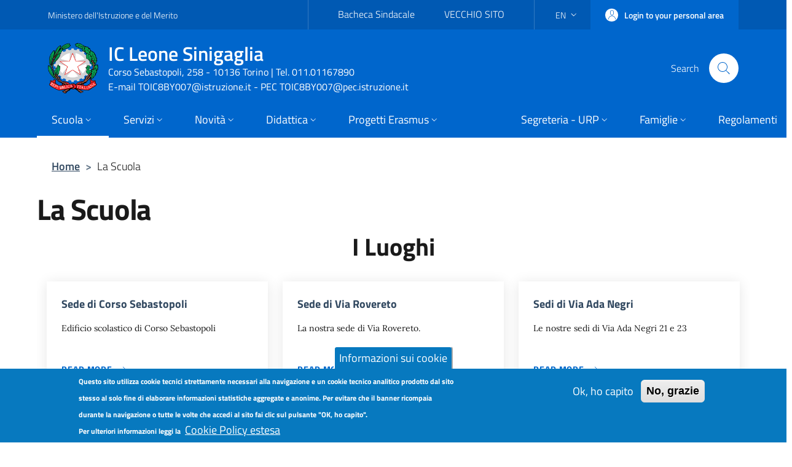

--- FILE ---
content_type: text/html; charset=UTF-8
request_url: http://icleonesinigaglia.edu.it/en/la-scuola
body_size: 148900
content:


<!-- THEME DEBUG -->
<!-- THEME HOOK: 'html' -->
<!-- FILE NAME SUGGESTIONS:
   * html--la-scuola.html.twig
   x html.html.twig
-->
<!-- BEGIN OUTPUT from 'themes/contrib/bootstrap_italia/templates/layout/html.html.twig' -->
<!DOCTYPE html>
<html lang="en" dir="ltr" prefix="content: http://purl.org/rss/1.0/modules/content/  dc: http://purl.org/dc/terms/  foaf: http://xmlns.com/foaf/0.1/  og: http://ogp.me/ns#  rdfs: http://www.w3.org/2000/01/rdf-schema#  schema: http://schema.org/  sioc: http://rdfs.org/sioc/ns#  sioct: http://rdfs.org/sioc/types#  skos: http://www.w3.org/2004/02/skos/core#  xsd: http://www.w3.org/2001/XMLSchema# ">
  <head>
    <meta charset="utf-8" />
<link rel="canonical" href="http://icleonesinigaglia.edu.it/la-scuola" />
<meta name="Generator" content="Drupal 9 (https://www.drupal.org)" />
<meta name="MobileOptimized" content="width" />
<meta name="HandheldFriendly" content="true" />
<meta name="viewport" content="width=device-width, initial-scale=1, shrink-to-fit=no" />
<style>div#sliding-popup, div#sliding-popup .eu-cookie-withdraw-banner, .eu-cookie-withdraw-tab {background: #0779bf} div#sliding-popup.eu-cookie-withdraw-wrapper { background: transparent; } #sliding-popup h1, #sliding-popup h2, #sliding-popup h3, #sliding-popup p, #sliding-popup label, #sliding-popup div, .eu-cookie-compliance-more-button, .eu-cookie-compliance-secondary-button, .eu-cookie-withdraw-tab { color: #ffffff;} .eu-cookie-withdraw-tab { border-color: #ffffff;}
      .disagree-button.eu-cookie-compliance-more-button:focus,
      .eu-cookie-compliance-agree-button:focus,
      .eu-cookie-compliance-default-button:focus,
      .eu-cookie-compliance-hide-button:focus,
      .eu-cookie-compliance-more-button-thank-you:focus,
      .eu-cookie-withdraw-button:focus,
      .eu-cookie-compliance-save-preferences-button:focus { outline: 3px solid #f00; }</style>
<link rel="icon" href="/themes/custom/eduitalia/favicon.ico" type="image/vnd.microsoft.icon" />

    <title>La Scuola | IC Leone Sinigaglia</title>
    <link rel="stylesheet" media="all" href="/core/modules/system/css/components/ajax-progress.module.css?t4fk10" />
<link rel="stylesheet" media="all" href="/core/modules/system/css/components/align.module.css?t4fk10" />
<link rel="stylesheet" media="all" href="/core/modules/system/css/components/autocomplete-loading.module.css?t4fk10" />
<link rel="stylesheet" media="all" href="/core/modules/system/css/components/fieldgroup.module.css?t4fk10" />
<link rel="stylesheet" media="all" href="/core/modules/system/css/components/container-inline.module.css?t4fk10" />
<link rel="stylesheet" media="all" href="/core/modules/system/css/components/clearfix.module.css?t4fk10" />
<link rel="stylesheet" media="all" href="/core/modules/system/css/components/details.module.css?t4fk10" />
<link rel="stylesheet" media="all" href="/core/modules/system/css/components/hidden.module.css?t4fk10" />
<link rel="stylesheet" media="all" href="/core/modules/system/css/components/item-list.module.css?t4fk10" />
<link rel="stylesheet" media="all" href="/core/modules/system/css/components/js.module.css?t4fk10" />
<link rel="stylesheet" media="all" href="/core/modules/system/css/components/nowrap.module.css?t4fk10" />
<link rel="stylesheet" media="all" href="/core/modules/system/css/components/position-container.module.css?t4fk10" />
<link rel="stylesheet" media="all" href="/core/modules/system/css/components/progress.module.css?t4fk10" />
<link rel="stylesheet" media="all" href="/core/modules/system/css/components/reset-appearance.module.css?t4fk10" />
<link rel="stylesheet" media="all" href="/core/modules/system/css/components/resize.module.css?t4fk10" />
<link rel="stylesheet" media="all" href="/core/modules/system/css/components/sticky-header.module.css?t4fk10" />
<link rel="stylesheet" media="all" href="/core/modules/system/css/components/system-status-counter.css?t4fk10" />
<link rel="stylesheet" media="all" href="/core/modules/system/css/components/system-status-report-counters.css?t4fk10" />
<link rel="stylesheet" media="all" href="/core/modules/system/css/components/system-status-report-general-info.css?t4fk10" />
<link rel="stylesheet" media="all" href="/core/modules/system/css/components/tabledrag.module.css?t4fk10" />
<link rel="stylesheet" media="all" href="/core/modules/system/css/components/tablesort.module.css?t4fk10" />
<link rel="stylesheet" media="all" href="/core/modules/system/css/components/tree-child.module.css?t4fk10" />
<link rel="stylesheet" media="all" href="/core/modules/views/css/views.module.css?t4fk10" />
<link rel="stylesheet" media="all" href="/modules/contrib/eu_cookie_compliance/css/eu_cookie_compliance.css?t4fk10" />
<link rel="stylesheet" media="all" href="/modules/contrib/better_exposed_filters/css/better_exposed_filters.css?t4fk10" />
<link rel="stylesheet" media="all" href="/themes/custom/eduitalia/dist/css/bootstrap-italia.min.css?t4fk10" />
<link rel="stylesheet" media="all" href="/themes/contrib/bootstrap_italia/css/bootstrap-italia-drupal-fix.css?t4fk10" />
<link rel="stylesheet" media="all" href="/sites/default/files/asset_injector/css/blocchi_footer-4ef25f0f76f2f61622647b022d65afa2.css?t4fk10" />
<link rel="stylesheet" media="all" href="/sites/default/files/asset_injector/css/viste-81a987dc5e7024edfddcf1ad855cf59b.css?t4fk10" />

    
  </head>

  
  <body class="user-anonymous path-la-scuola page-type--page">
    <div class="skip-navigation">
            <a href="#it-main-content" class="visually-hidden-focusable">
        Skip to main content
      </a>
      <a href="#footer" class="visually-hidden-focusable">
        Skip to footer content
      </a>
    </div>

    
    

<!-- THEME DEBUG -->
<!-- THEME HOOK: 'off_canvas_page_wrapper' -->
<!-- BEGIN OUTPUT from 'core/modules/system/templates/off-canvas-page-wrapper.html.twig' -->
  <div class="dialog-off-canvas-main-canvas" data-off-canvas-main-canvas>
    

<!-- THEME DEBUG -->
<!-- THEME HOOK: 'page' -->
<!-- FILE NAME SUGGESTIONS:
   * page--la-scuola.html.twig
   x page.html.twig
-->
<!-- BEGIN OUTPUT from 'themes/custom/eduitalia/templates/layout/page.html.twig' -->
<div id="page-default">
  <header class="it-header-wrapper d-print-none it-header-sticky" data-bs-toggle="sticky" data-bs-position-type="fixed" data-bs-sticky-class-name="is-sticky" data-bs-target="#header-nav-wrapper"><div class="it-header-slim-wrapper"><div class="container"><div class="row"><div class="col-12"><div class="it-header-slim-wrapper-content"><a class="d-none d-lg-block navbar-brand" href="https://www.miur.gov.it" target="_blank" title="Go to Ministero dell&#039;Istruzione e del Merito" aria-label="Go to Ministero dell&#039;Istruzione e del Merito - External link - New window">Ministero dell&#039;Istruzione e del Merito</a><!-- THEME DEBUG --><!-- THEME HOOK: 'region' --><!-- FILE NAME SUGGESTIONS:
   x region--header-slim-menu.html.twig
   * region.html.twig
--><!-- BEGIN OUTPUT from 'themes/contrib/bootstrap_italia/templates/region/header-slim-menu/region--header-slim-menu.html.twig' --><!-- START RENDERER --><!-- CACHE-HIT: Yes --><!-- CACHE TAGS:
   * block_view
   * config:block.block.slimtop
   * config:system.menu.slim-top
--><!-- CACHE CONTEXTS:
   * languages:language_interface
   * route.menu_active_trails:slim-top
   * theme
   * user.permissions
   * languages:language_url
--><!-- CACHE MAX-AGE: -1 --><!-- THEME DEBUG --><!-- THEME HOOK: 'block' --><!-- FILE NAME SUGGESTIONS:
   * block--header-slim-menu--system-menu-block--slim-top.html.twig
   * block--header-slim-menu--system-menu-block.html.twig
   x block--header-slim-menu.html.twig
   * block--header-slim-menu--slimtop.html.twig
   * block--slimtop.html.twig
   * block--system-menu-block--slim-top.html.twig
   * block--system-menu-block.html.twig
   * block--system.html.twig
   * block.html.twig
--><!-- BEGIN OUTPUT from 'themes/contrib/bootstrap_italia/templates/region/header-slim-menu/block--header-slim-menu.html.twig' --><div class="nav-mobile"><nav role="navigation" aria-labelledby="block-slimtop-menu" id="block-slimtop"><h2 class="visually-hidden bg-white" id="block-slimtop-menu">Slim top</h2><a class="it-opener d-lg-none" data-bs-toggle="collapse" href="#headerSlimMenu" role="button" aria-expanded="false" aria-controls="headerSlimMenu"><span>Ministero dell&#039;Istruzione e del Merito</span><svg class="icon" aria-hidden="true"><use href="/themes/custom/eduitalia/dist/svg/sprites.svg#it-expand" xlink:href="/themes/custom/eduitalia/dist/svg/sprites.svg#it-expand"></use></svg></a><!-- THEME DEBUG --><!-- THEME HOOK: 'menu__slim_top' --><!-- FILE NAME SUGGESTIONS:
   * menu--slim-top.html.twig
   x menu--header-slim-menu.html.twig
   * menu--slim-top--header-slim-menu.html.twig
   * menu.html.twig
--><!-- BEGIN OUTPUT from 'themes/contrib/bootstrap_italia/templates/region/header-slim-menu/menu--header-slim-menu.html.twig' --><div class="link-list-wrapper slim-top collapse" id="headerSlimMenu"><ul class="link-list"><li><a class="list-item" href="/en/novita/bacheca-sindacale">              Bacheca Sindacale</a></li><li><a class="list-item" href="https://old.icleonesinigaglia.edu.it/index.php.html" target="_blank" rel="nofollow" aria-label="VECCHIO SITO - External link - New window">              VECCHIO SITO</a></li></ul></div><!-- END OUTPUT from 'themes/contrib/bootstrap_italia/templates/region/header-slim-menu/menu--header-slim-menu.html.twig' --></nav></div><!-- END OUTPUT from 'themes/contrib/bootstrap_italia/templates/region/header-slim-menu/block--header-slim-menu.html.twig' --><!-- END RENDERER --><!-- END OUTPUT from 'themes/contrib/bootstrap_italia/templates/region/header-slim-menu/region--header-slim-menu.html.twig' --><div class="it-header-slim-right-zone" role="navigation"><!-- THEME DEBUG --><!-- THEME HOOK: 'region' --><!-- FILE NAME SUGGESTIONS:
   x region--header-slim-language.html.twig
   * region.html.twig
--><!-- BEGIN OUTPUT from 'themes/contrib/bootstrap_italia/templates/region/header-slim-language/region--header-slim-language.html.twig' --><!-- START RENDERER -->
<!-- CACHE-HIT: No -->
<!-- CACHE TAGS:
   * block_view
   * config:block.block.languageswitcher
-->
<!-- CACHE CONTEXTS:
   * languages:language_interface
   * theme
   * user.permissions
   * languages:language_url
-->
<!-- CACHE KEYS:
   * entity_view
   * block
   * languageswitcher
-->
<!-- PRE-BUBBLING CACHE TAGS:
   * block_view
   * config:block.block.languageswitcher
-->
<!-- PRE-BUBBLING CACHE CONTEXTS:
   * languages:language_interface
   * theme
   * user.permissions
-->
<!-- PRE-BUBBLING CACHE KEYS:
   * entity_view
   * block
   * languageswitcher
-->
<!-- RENDERING TIME: 0.005393028 -->


<!-- THEME DEBUG -->
<!-- THEME HOOK: 'block' -->
<!-- FILE NAME SUGGESTIONS:
   * block--header-slim-language--language-block--language-interface.html.twig
   * block--header-slim-language--language-block.html.twig
   x block--header-slim-language.html.twig
   * block--header-slim-language--languageswitcher.html.twig
   * block--languageswitcher.html.twig
   * block--language-block--language-interface.html.twig
   * block--language-block.html.twig
   * block--language.html.twig
   * block.html.twig
-->
<!-- BEGIN OUTPUT from 'themes/contrib/bootstrap_italia/templates/region/header-slim-language/block--header-slim-language.html.twig' -->
  

<!-- THEME DEBUG -->
<!-- THEME HOOK: 'links__language_block' -->
<!-- FILE NAME SUGGESTIONS:
   x links--language-block.html.twig
   x links--language-block.html.twig
   * links.html.twig
-->
<!-- BEGIN OUTPUT from 'themes/contrib/bootstrap_italia/templates/region/header-slim-language/links--language-block.html.twig' -->
<div class="nav-item dropdown"><a class="nav-link dropdown-toggle" href="#" type="button" data-bs-toggle="dropdown" aria-expanded="false" aria-controls="languages" aria-haspopup="true" data-focus-mouse="false" tabindex="0" role="button"><span class="visually-hidden-focusable">Language switcher: current language</span><span>en</span><svg class="icon" aria-hidden="true"><use href="/themes/custom/eduitalia/dist/svg/sprites.svg#it-expand" xlink:href="/themes/custom/eduitalia/dist/svg/sprites.svg#it-expand"></use></svg></a><div class="dropdown-menu"><div class="row"><div class="col-12"><div class="link-list-wrapper"><ul data-block="header_slim_language languageswitcher" class="link-list"><li><a
                        href="/la-scuola"
                         hreflang="it" data-drupal-link-system-path="la-scuola" class="dropdown-item list-item" title="Switch to Italian language"
                      ><span>
                          Italian
                                                  </span></a></li><li><a href="/en/la-scuola" hreflang="en" data-drupal-link-system-path="la-scuola" class="dropdown-item list-item active is-active" title="Current language"><span>
                          English
                                                      <span class="visually-hidden">(Current language)</span></span></a></li></ul></div></div></div></div></div>
<!-- END OUTPUT from 'themes/contrib/bootstrap_italia/templates/region/header-slim-language/links--language-block.html.twig' -->



<!-- END OUTPUT from 'themes/contrib/bootstrap_italia/templates/region/header-slim-language/block--header-slim-language.html.twig' -->


<!-- END RENDERER --><!-- END OUTPUT from 'themes/contrib/bootstrap_italia/templates/region/header-slim-language/region--header-slim-language.html.twig' --><a data-focus-mouse="false" class="btn btn-primary btn-sm btn-icon btn-full" role="button" title="Login to your personal area" href="/user/login" aria-label="Login to your personal area"
    ><span class="rounded-icon" aria-hidden="true"><svg class="icon icon-sm icon-primary" aria-hidden="true"><use href="/themes/custom/eduitalia/dist/svg/sprites.svg#it-user" xlink:href="/themes/custom/eduitalia/dist/svg/sprites.svg#it-user"></use></svg></span>&nbsp;
                                              
          <span class="d-none d-lg-block">Login to your personal area</span><span class="visually-hidden">Login to your personal area</span></a></div></div></div></div></div></div><div class="it-nav-wrapper"><div class="it-header-center-wrapper"><div class="container"><div class="row"><div class="col-12"><div class="it-header-center-content-wrapper"><!-- THEME DEBUG --><!-- THEME HOOK: 'region' --><!-- FILE NAME SUGGESTIONS:
   x region--brand.html.twig
   * region.html.twig
--><!-- BEGIN OUTPUT from 'themes/contrib/bootstrap_italia/templates/region/brand/region--brand.html.twig' --><!-- START RENDERER --><!-- CACHE-HIT: Yes --><!-- CACHE TAGS:
   * block_view
   * config:block.block.eduitalia_branding
   * config:system.site
--><!-- CACHE CONTEXTS:
   * languages:language_interface
   * theme
   * user.permissions
   * languages:language_url
--><!-- CACHE MAX-AGE: -1 --><!-- THEME DEBUG --><!-- THEME HOOK: 'block' --><!-- FILE NAME SUGGESTIONS:
   * block--brand--system-branding-block--.html.twig
   * block--brand--system-branding-block.html.twig
   * block--brand.html.twig
   * block--brand--eduitalia-branding.html.twig
   * block--eduitalia-branding.html.twig
   x block--system-branding-block.html.twig
   * block--system.html.twig
   * block.html.twig
--><!-- BEGIN OUTPUT from 'themes/contrib/bootstrap_italia/templates/region/brand/block--system-branding-block.html.twig' --><div class="it-brand-wrapper"><a href="/en" title="Home" rel="home"><img src="/sites/default/files/logo_repubblica.png" alt="Home" class="icon img-fluid" /><div class="it-brand-text"><div class="it-brand-title">IC Leone Sinigaglia</div><div class="it-brand-tagline d-none d-md-block">Corso Sebastopoli, 258 - 10136 Torino | Tel. 011.01167890<br />E-mail TOIC8BY007@istruzione.it - PEC TOIC8BY007@pec.istruzione.it</div></div></a></div><!-- END OUTPUT from 'themes/contrib/bootstrap_italia/templates/region/brand/block--system-branding-block.html.twig' --><!-- END RENDERER --><!-- END OUTPUT from 'themes/contrib/bootstrap_italia/templates/region/brand/region--brand.html.twig' --><div class="it-right-zone"><div class="it-search-wrapper"><div class="modal  it-dialog-scrollable fade" id="modal-header-center-search" tabindex="-1" role="dialog" aria-label="Site search"><div class="modal-dialog modal-fullscreen m-0" role="document"><div class="modal-content h-100"><div class="modal-header"><button class="btn-close" type="button" data-bs-dismiss="modal" aria-label="Close modal dialog"><svg class="icon" aria-hidden="true"><use href="/themes/custom/eduitalia/dist/svg/sprites.svg#it-close" xlink:href="/themes/custom/eduitalia/dist/svg/sprites.svg#it-close"></use></svg></button></div><div class="modal-body"><div class="container"><!-- THEME DEBUG --><!-- THEME HOOK: 'region' --><!-- FILE NAME SUGGESTIONS:
   * region--header-center-search.html.twig
   x region.html.twig
--><!-- BEGIN OUTPUT from 'themes/contrib/bootstrap_italia/templates/base/region.html.twig' --><div class="region region-header-center-search" id="it-region-header-center-search"><!-- START RENDERER -->
<!-- CACHE-HIT: No -->
<!-- CACHE TAGS:
   * block_view
   * config:block.block.formespostopagina_di_ricercapage_1
   * config:honeypot.settings
   * user:0
   * config:user.role.anonymous
-->
<!-- CACHE CONTEXTS:
   * languages:language_content
   * languages:language_interface
   * theme
   * url
   * url.query_args
   * user
   * user.node_grants:view
   * user.permissions
   * languages:language_url
-->
<!-- CACHE KEYS:
   * entity_view
   * block
   * formespostopagina_di_ricercapage_1
-->
<!-- CACHE MAX-AGE: -1 -->
<!-- PRE-BUBBLING CACHE TAGS:
   * block_view
   * config:block.block.formespostopagina_di_ricercapage_1
-->
<!-- PRE-BUBBLING CACHE CONTEXTS:
   * languages:language_content
   * languages:language_interface
   * theme
   * url
   * url.query_args
   * user
   * user.node_grants:view
   * user.permissions
-->
<!-- PRE-BUBBLING CACHE KEYS:
   * entity_view
   * block
   * formespostopagina_di_ricercapage_1
-->
<!-- PRE-BUBBLING CACHE MAX-AGE: -1 -->
<!-- RENDERING TIME: 0.096822977 -->


<!-- THEME DEBUG -->
<!-- THEME HOOK: 'block' -->
<!-- FILE NAME SUGGESTIONS:
   * block--header-center-search--views-exposed-filter-block--pagina-di-ricerca-page-1.html.twig
   * block--header-center-search--views-exposed-filter-block.html.twig
   * block--header-center-search.html.twig
   * block--header-center-search--formespostopagina-di-ricercapage-1.html.twig
   * block--formespostopagina-di-ricercapage-1.html.twig
   * block--views-exposed-filter-block--pagina-di-ricerca-page-1.html.twig
   * block--views-exposed-filter-block.html.twig
   * block--views.html.twig
   x block.html.twig
-->
<!-- BEGIN OUTPUT from 'themes/contrib/bootstrap_italia/templates/base/block.html.twig' -->
<div class="views-exposed-form bef-exposed-form needs-validation block block-views block-views-exposed-filter-blockpagina-di-ricerca-page-1" data-drupal-selector="views-exposed-form-pagina-di-ricerca-page-1" id="it-block-formespostopagina-di-ricercapage-1"><!-- THEME DEBUG --><!-- THEME HOOK: 'form' --><!-- FILE NAME SUGGESTIONS:
   * form--views-exposed-form.html.twig
   x form.html.twig
--><!-- BEGIN OUTPUT from 'core/modules/system/templates/form.html.twig' --><form data-block="header_center_search formespostopagina_di_ricercapage_1" action="/en/pagina-di-ricerca" method="get" id="views-exposed-form-pagina-di-ricerca-page-1" accept-charset="UTF-8"><!-- THEME DEBUG --><!-- THEME HOOK: 'views_exposed_form' --><!-- BEGIN OUTPUT from 'core/modules/views/templates/views-exposed-form.html.twig' --><!-- THEME DEBUG --><!-- THEME HOOK: 'form_element' --><!-- FILE NAME SUGGESTIONS:
   * form-element--name--search-api-fulltext.html.twig
   * form-element--id--edit-search-api-fulltext.html.twig
   * form-element--type--textfield.html.twig
   x form-element.html.twig
--><!-- BEGIN OUTPUT from 'themes/contrib/bootstrap_italia/components/components-2/form/form-element.html.twig' --><div class="form-group js-form-item form-item js-form-type-textfield form-item-search-api-fulltext js-form-item-search-api-fulltext"><!-- THEME DEBUG --><!-- THEME HOOK: 'form_element_label' --><!-- BEGIN OUTPUT from 'themes/contrib/bootstrap_italia/components/components-2/form/form-element-label.html.twig' --><!-- END OUTPUT from 'themes/contrib/bootstrap_italia/components/components-2/form/form-element-label.html.twig' --><!-- THEME DEBUG --><!-- THEME HOOK: 'input__textfield' --><!-- FILE NAME SUGGESTIONS:
   * input--textfield.html.twig
   x input--name--search-api-fulltext.html.twig
   * input--textfield--name--search-api-fulltext.html.twig
   * input--id--edit-search-api-fulltext.html.twig
   * input--textfield--id--edit-search-api-fulltext.html.twig
   * input--type--textfield.html.twig
   * input--textfield--type--textfield.html.twig
   * input.html.twig
--><!-- BEGIN OUTPUT from 'themes/custom/eduitalia/templates/input--name--search-api-fulltext.html.twig' --><input placeholder="Cerca Informazioni, Servizi, Notizie o Documenti" data-drupal-selector="edit-search-api-fulltext" type="text" id="edit-search-api-fulltext" name="search_api_fulltext" value="" size="30" maxlength="128" class="form-textfield form-control" data-element="search-modal-input"/><button type="submit" class="search-btn visually-hidden" aria-label="avvia la ricerca" data-element="search-submit" name="type" value="any"><svg class="svg-search"><use xmlns:xlink="http://www.w3.org/1999/xlink" xlink:href="#svg-search"></use></svg></button><!-- END OUTPUT from 'themes/custom/eduitalia/templates/input--name--search-api-fulltext.html.twig' --></div><!-- END OUTPUT from 'themes/contrib/bootstrap_italia/components/components-2/form/form-element.html.twig' --><!-- THEME DEBUG --><!-- THEME HOOK: 'fieldset' --><!-- BEGIN OUTPUT from 'core/modules/system/templates/fieldset.html.twig' --><fieldset data-drupal-selector="edit-field-tax-argomenti" id="edit-field-tax-argomenti--wrapper" class="fieldgroup form-composite js-form-item form-item js-form-wrapper form-wrapper"><legend><span class="fieldset-legend">Argomenti</span></legend><div class="fieldset-wrapper"><!-- THEME DEBUG --><!-- THEME HOOK: 'checkboxes' --><!-- BEGIN OUTPUT from 'core/modules/system/templates/checkboxes.html.twig' --><div id="edit-field-tax-argomenti" class="form-checkboxes"><!-- THEME DEBUG --><!-- THEME HOOK: 'bef_checkboxes' --><!-- BEGIN OUTPUT from 'themes/custom/eduitalia/templates/modules/bef-checkboxes.html.twig' --><div class="form-checkboxes bef-checkboxes bef-nested"><ul data-element="all-topics" class="list-inline"><li><!-- THEME DEBUG --><!-- THEME HOOK: 'form_element' --><!-- FILE NAME SUGGESTIONS:
   * form-element--name--field-tax-argomenti[187].html.twig
   * form-element--id--edit-field-tax-argomenti-187.html.twig
   * form-element--type--checkbox.html.twig
   x form-element.html.twig
--><!-- BEGIN OUTPUT from 'themes/contrib/bootstrap_italia/components/components-2/form/form-element.html.twig' --><div class="form-check js-form-item form-item js-form-type-checkbox form-item-field-tax-argomenti-187 js-form-item-field-tax-argomenti-187"><!-- THEME DEBUG --><!-- THEME HOOK: 'input__checkbox' --><!-- FILE NAME SUGGESTIONS:
   * input--checkbox.html.twig
   * input--name--field-tax-argomenti[187].html.twig
   * input--checkbox--name--field-tax-argomenti[187].html.twig
   * input--id--edit-field-tax-argomenti-187.html.twig
   * input--checkbox--id--edit-field-tax-argomenti-187.html.twig
   * input--type--checkbox.html.twig
   * input--checkbox--type--checkbox.html.twig
   x input.html.twig
--><!-- BEGIN OUTPUT from 'core/modules/system/templates/input.html.twig' --><input data-drupal-selector="edit-field-tax-argomenti-187" type="checkbox" id="edit-field-tax-argomenti-187" name="field_tax_argomenti[187]" value="187" class="form-checkbox" /><!-- END OUTPUT from 'core/modules/system/templates/input.html.twig' --><!-- THEME DEBUG --><!-- THEME HOOK: 'form_element_label' --><!-- BEGIN OUTPUT from 'themes/contrib/bootstrap_italia/components/components-2/form/form-element-label.html.twig' --><label class="active option" for="edit-field-tax-argomenti-187">Accesso Civico</label><!-- END OUTPUT from 'themes/contrib/bootstrap_italia/components/components-2/form/form-element-label.html.twig' --></div><!-- END OUTPUT from 'themes/contrib/bootstrap_italia/components/components-2/form/form-element.html.twig' --><li><!-- THEME DEBUG --><!-- THEME HOOK: 'form_element' --><!-- FILE NAME SUGGESTIONS:
   * form-element--name--field-tax-argomenti[188].html.twig
   * form-element--id--edit-field-tax-argomenti-188.html.twig
   * form-element--type--checkbox.html.twig
   x form-element.html.twig
--><!-- BEGIN OUTPUT from 'themes/contrib/bootstrap_italia/components/components-2/form/form-element.html.twig' --><div class="form-check js-form-item form-item js-form-type-checkbox form-item-field-tax-argomenti-188 js-form-item-field-tax-argomenti-188"><!-- THEME DEBUG --><!-- THEME HOOK: 'input__checkbox' --><!-- FILE NAME SUGGESTIONS:
   * input--checkbox.html.twig
   * input--name--field-tax-argomenti[188].html.twig
   * input--checkbox--name--field-tax-argomenti[188].html.twig
   * input--id--edit-field-tax-argomenti-188.html.twig
   * input--checkbox--id--edit-field-tax-argomenti-188.html.twig
   * input--type--checkbox.html.twig
   * input--checkbox--type--checkbox.html.twig
   x input.html.twig
--><!-- BEGIN OUTPUT from 'core/modules/system/templates/input.html.twig' --><input data-drupal-selector="edit-field-tax-argomenti-188" type="checkbox" id="edit-field-tax-argomenti-188" name="field_tax_argomenti[188]" value="188" class="form-checkbox" /><!-- END OUTPUT from 'core/modules/system/templates/input.html.twig' --><!-- THEME DEBUG --><!-- THEME HOOK: 'form_element_label' --><!-- BEGIN OUTPUT from 'themes/contrib/bootstrap_italia/components/components-2/form/form-element-label.html.twig' --><label class="active option" for="edit-field-tax-argomenti-188">Albo</label><!-- END OUTPUT from 'themes/contrib/bootstrap_italia/components/components-2/form/form-element-label.html.twig' --></div><!-- END OUTPUT from 'themes/contrib/bootstrap_italia/components/components-2/form/form-element.html.twig' --><li><!-- THEME DEBUG --><!-- THEME HOOK: 'form_element' --><!-- FILE NAME SUGGESTIONS:
   * form-element--name--field-tax-argomenti[189].html.twig
   * form-element--id--edit-field-tax-argomenti-189.html.twig
   * form-element--type--checkbox.html.twig
   x form-element.html.twig
--><!-- BEGIN OUTPUT from 'themes/contrib/bootstrap_italia/components/components-2/form/form-element.html.twig' --><div class="form-check js-form-item form-item js-form-type-checkbox form-item-field-tax-argomenti-189 js-form-item-field-tax-argomenti-189"><!-- THEME DEBUG --><!-- THEME HOOK: 'input__checkbox' --><!-- FILE NAME SUGGESTIONS:
   * input--checkbox.html.twig
   * input--name--field-tax-argomenti[189].html.twig
   * input--checkbox--name--field-tax-argomenti[189].html.twig
   * input--id--edit-field-tax-argomenti-189.html.twig
   * input--checkbox--id--edit-field-tax-argomenti-189.html.twig
   * input--type--checkbox.html.twig
   * input--checkbox--type--checkbox.html.twig
   x input.html.twig
--><!-- BEGIN OUTPUT from 'core/modules/system/templates/input.html.twig' --><input data-drupal-selector="edit-field-tax-argomenti-189" type="checkbox" id="edit-field-tax-argomenti-189" name="field_tax_argomenti[189]" value="189" class="form-checkbox" /><!-- END OUTPUT from 'core/modules/system/templates/input.html.twig' --><!-- THEME DEBUG --><!-- THEME HOOK: 'form_element_label' --><!-- BEGIN OUTPUT from 'themes/contrib/bootstrap_italia/components/components-2/form/form-element-label.html.twig' --><label class="active option" for="edit-field-tax-argomenti-189">Albo Sindacale</label><!-- END OUTPUT from 'themes/contrib/bootstrap_italia/components/components-2/form/form-element-label.html.twig' --></div><!-- END OUTPUT from 'themes/contrib/bootstrap_italia/components/components-2/form/form-element.html.twig' --><li><!-- THEME DEBUG --><!-- THEME HOOK: 'form_element' --><!-- FILE NAME SUGGESTIONS:
   * form-element--name--field-tax-argomenti[190].html.twig
   * form-element--id--edit-field-tax-argomenti-190.html.twig
   * form-element--type--checkbox.html.twig
   x form-element.html.twig
--><!-- BEGIN OUTPUT from 'themes/contrib/bootstrap_italia/components/components-2/form/form-element.html.twig' --><div class="form-check js-form-item form-item js-form-type-checkbox form-item-field-tax-argomenti-190 js-form-item-field-tax-argomenti-190"><!-- THEME DEBUG --><!-- THEME HOOK: 'input__checkbox' --><!-- FILE NAME SUGGESTIONS:
   * input--checkbox.html.twig
   * input--name--field-tax-argomenti[190].html.twig
   * input--checkbox--name--field-tax-argomenti[190].html.twig
   * input--id--edit-field-tax-argomenti-190.html.twig
   * input--checkbox--id--edit-field-tax-argomenti-190.html.twig
   * input--type--checkbox.html.twig
   * input--checkbox--type--checkbox.html.twig
   x input.html.twig
--><!-- BEGIN OUTPUT from 'core/modules/system/templates/input.html.twig' --><input data-drupal-selector="edit-field-tax-argomenti-190" type="checkbox" id="edit-field-tax-argomenti-190" name="field_tax_argomenti[190]" value="190" class="form-checkbox" /><!-- END OUTPUT from 'core/modules/system/templates/input.html.twig' --><!-- THEME DEBUG --><!-- THEME HOOK: 'form_element_label' --><!-- BEGIN OUTPUT from 'themes/contrib/bootstrap_italia/components/components-2/form/form-element-label.html.twig' --><label class="active option" for="edit-field-tax-argomenti-190">Alternanza Scuola Lavoro</label><!-- END OUTPUT from 'themes/contrib/bootstrap_italia/components/components-2/form/form-element-label.html.twig' --></div><!-- END OUTPUT from 'themes/contrib/bootstrap_italia/components/components-2/form/form-element.html.twig' --></li></ul></div><!-- END OUTPUT from 'themes/custom/eduitalia/templates/modules/bef-checkboxes.html.twig' --></div><!-- END OUTPUT from 'core/modules/system/templates/checkboxes.html.twig' --></div></fieldset><!-- END OUTPUT from 'core/modules/system/templates/fieldset.html.twig' --><!-- THEME DEBUG --><!-- THEME HOOK: 'container' --><!-- FILE NAME SUGGESTIONS:
   * container--id--edit-actions.html.twig
   * container--type--actions.html.twig
   x container.html.twig
--><!-- BEGIN OUTPUT from 'core/modules/system/templates/container.html.twig' --><div data-drupal-selector="edit-actions" class="form-actions mt-5 mb-3 text-align-left js-form-wrapper form-wrapper" id="edit-actions"><!-- THEME DEBUG --><!-- THEME HOOK: 'input__submit' --><!-- FILE NAME SUGGESTIONS:
   * input--submit.html.twig
   * input--name--.html.twig
   * input--submit--name--.html.twig
   * input--id--edit-submit-pagina-di-ricerca.html.twig
   * input--submit--id--edit-submit-pagina-di-ricerca.html.twig
   * input--type--submit.html.twig
   * input--submit--type--submit.html.twig
   x input.html.twig
--><!-- BEGIN OUTPUT from 'core/modules/system/templates/input.html.twig' --><input data-drupal-selector="edit-submit-pagina-di-ricerca" type="submit" id="edit-submit-pagina-di-ricerca" value="Cerca" class="button js-form-submit form-submit btn" /><!-- END OUTPUT from 'core/modules/system/templates/input.html.twig' --></div><!-- END OUTPUT from 'core/modules/system/templates/container.html.twig' --><!-- END OUTPUT from 'core/modules/views/templates/views-exposed-form.html.twig' --></form><!-- END OUTPUT from 'core/modules/system/templates/form.html.twig' --></div>
<!-- END OUTPUT from 'themes/contrib/bootstrap_italia/templates/base/block.html.twig' -->


<!-- END RENDERER --></div><!-- END OUTPUT from 'themes/contrib/bootstrap_italia/templates/base/region.html.twig' --></div></div><div class="modal-footer  modal-footer-shadow"></div></div></div></div><span class="d-none d-md-block">Search</span><!--RIGHE AGGIUNTE PER LA VALIDAZIONE AGID--><button type="button" class="d-flex align-items-center search-btn visually-hidden" data-toggle="modal" data-target="#search-modal" aria-label="Cerca nel sito" data-element="search-modal-button"><span class="d-none d-lg-block mr-2"><strong>Cerca</strong></span></button><!--FINE RIGHE AGGIUNTE--><a class="search-link rounded-icon"
                             type="button"
                             aria-label="Site search"
                             data-bs-toggle="modal"
                             data-bs-target="#modal-header-center-search"
                             href="#"
                          ><svg class="icon" aria-hidden="true"><use href="/themes/custom/eduitalia/dist/svg/sprites.svg#it-search" xlink:href="/themes/custom/eduitalia/dist/svg/sprites.svg#it-search"></use></svg></a></div></div></div></div></div></div></div><div id="header-nav-wrapper" class="it-header-navbar-wrapper"><div class="container"><div class="row"><div class="col-12"><!-- THEME DEBUG --><!-- THEME HOOK: 'region' --><!-- FILE NAME SUGGESTIONS:
   x region--header-nav.html.twig
   * region.html.twig
--><!-- BEGIN OUTPUT from 'themes/contrib/bootstrap_italia/templates/region/header-nav/region--header-nav.html.twig' --><div class="navbar navbar-expand-lg has-megamenu" aria-label="Main navigation" role="navigation"><button
        class="custom-navbar-toggler"
        type="button"
        aria-controls="header_nav-main-navbar"
        aria-expanded="false"
        aria-label="Show/hide navigation bar"
        data-bs-toggle="navbarcollapsible"
        data-bs-target="#header_nav-main-navbar"
      ><svg class="icon icon-white" aria-hidden="true"><use href="/themes/custom/eduitalia/dist/svg/sprites.svg#it-burger" xlink:href="/themes/custom/eduitalia/dist/svg/sprites.svg#it-burger"></use></svg></button><div id="header_nav-main-navbar" class="navbar-collapsable"><div class="overlay" style="display: none;"></div><div class="close-div"><button class="btn close-menu" type="button"><span class="visually-hidden">Hide navigation</span><svg class="icon" aria-hidden="true"><use href="/themes/custom/eduitalia/dist/svg/sprites.svg#it-close-big" xlink:href="/themes/custom/eduitalia/dist/svg/sprites.svg#it-close-big"></use></svg></button></div><div class="menu-wrapper d-lg-flex"><!-- START RENDERER --><!-- CACHE-HIT: Yes --><!-- CACHE TAGS:
   * block_view
   * config:block.block.eduitalia_main_menu
   * config:system.menu.main
   * node:195
   * node:194
   * node:191
   * node:147
   * node:182
   * node:402
--><!-- CACHE CONTEXTS:
   * languages:language_interface
   * route.menu_active_trails:main
   * theme
   * user.permissions
   * user.node_grants:view
   * languages:language_url
--><!-- CACHE MAX-AGE: -1 --><!-- THEME DEBUG --><!-- THEME HOOK: 'block' --><!-- FILE NAME SUGGESTIONS:
   * block--header-nav--system-menu-block--main.html.twig
   * block--header-nav--system-menu-block.html.twig
   x block--header-nav.html.twig
   * block--header-nav--eduitalia-main-menu.html.twig
   * block--eduitalia-main-menu.html.twig
   * block--system-menu-block--main.html.twig
   * block--system-menu-block.html.twig
   * block--system.html.twig
   * block.html.twig
--><!-- BEGIN OUTPUT from 'themes/contrib/bootstrap_italia/templates/region/header-nav/block--header-nav.html.twig' --><!-- THEME DEBUG --><!-- THEME HOOK: 'menu__main' --><!-- FILE NAME SUGGESTIONS:
   * menu--main.html.twig
   x menu--header-nav.html.twig
   * menu--main--header-nav.html.twig
   * menu.html.twig
--><!-- BEGIN OUTPUT from 'themes/contrib/bootstrap_italia/templates/region/header-nav/menu--header-nav.html.twig' --><nav aria-label="Primary" class="ps-lg-0 flex-grow-1"><ul data-block="header_nav eduitalia_main_menu" class="ps-lg-0 navbar-nav" data-element="menu"><li class="nav-item active dropdown"><a href="" data-element-child="school-submenu" class="nav-link active dropdown-toggle" data-bs-toggle="dropdown" aria-expanded="false" aria-haspopup="true" id="main--navbar-nav--menu-link-content8dbc312e-910a-4d09-9ce5-98a3d31eae32" role="button"><span>Scuola</span><svg class="icon icon-xs" aria-hidden="true"><use href="/themes/custom/eduitalia/dist/svg/sprites.svg#it-expand" xlink:href="/themes/custom/eduitalia/dist/svg/sprites.svg#it-expand"></use></svg></a><div class="dropdown-menu" role="region" aria-labelledby="main--navbar-nav--menu-link-content8dbc312e-910a-4d09-9ce5-98a3d31eae32"><div class="link-list-wrapper"><ul class="link-list" data-element="school-submenu"><li><a href="/en/la-scuola" data-element="overview" class="dropdown-item list-item active large medium is-active" data-drupal-link-system-path="la-scuola"><span>            Panoramica</span><span class="visually-hidden">Current Page</span></a></li><li><span class="divider"></span></li><li><a href="/en/node/195" class="dropdown-item list-item" data-drupal-link-system-path="node/195"><span>            Presentazione</span></a></li><li><a href="/en/la-scuola/luoghi-della-scuola" data-element="school-locations" class="dropdown-item list-item" data-drupal-link-system-path="la-scuola/luoghi-della-scuola"><span>            I luoghi</span></a></li><li><a href="/en/node/194" class="dropdown-item list-item" data-drupal-link-system-path="node/194"><span>            I numeri della scuola</span></a></li><li><a href="/en/la-scuola/documenti" class="dropdown-item list-item" data-drupal-link-system-path="la-scuola/documenti"><span>            Le carte della scuola</span></a></li><li><a href="/en/la-scuola/organizzazione" class="dropdown-item list-item" data-drupal-link-system-path="la-scuola/organizzazione"><span>            Organizzazione</span></a></li><li><a href="/en/node/191" class="dropdown-item list-item" data-drupal-link-system-path="node/191"><span>            La storia</span></a></li></ul></div></div></li><li class="nav-item dropdown"><a href="" data-element-child="services-submenu" class="nav-link dropdown-toggle" data-bs-toggle="dropdown" aria-expanded="false" aria-haspopup="true" id="main--navbar-nav--menu-link-contentc79465a1-7253-498d-83ba-1138d9a2b3f2" role="button"><span>Servizi</span><svg class="icon icon-xs" aria-hidden="true"><use href="/themes/custom/eduitalia/dist/svg/sprites.svg#it-expand" xlink:href="/themes/custom/eduitalia/dist/svg/sprites.svg#it-expand"></use></svg></a><div class="dropdown-menu" role="region" aria-labelledby="main--navbar-nav--menu-link-contentc79465a1-7253-498d-83ba-1138d9a2b3f2"><div class="link-list-wrapper"><ul class="link-list" data-element="services-submenu"><li><a href="/en/servizi" data-element="overview" class="dropdown-item list-item" data-drupal-link-system-path="servizi"><span>            Panoramica</span></a></li><li><span class="divider"></span></li><li><a href="/en/taxonomy/term/358" data-element="service-type" title="Elenco dei servizi per famiglie e studenti" class="dropdown-item list-item" data-drupal-link-system-path="taxonomy/term/358"><span>            Famiglie e studenti</span></a></li><li><a href="/en/taxonomy/term/359" data-element="service-type" title="Elenco dei servizi per Docenti e Personale ATA" class="dropdown-item list-item" data-drupal-link-system-path="taxonomy/term/359"><span>            Personale scolastico</span></a></li><li><a href="/en/servizi/indirizzi-di-studio" title="Elenco dei percorsi di studio" class="dropdown-item list-item" data-drupal-link-system-path="servizi/indirizzi-di-studio"><span>            Percorsi di studio</span></a></li></ul></div></div></li><li class="nav-item dropdown"><a href="" data-element-child="news-submenu" class="nav-link dropdown-toggle" data-bs-toggle="dropdown" aria-expanded="false" aria-haspopup="true" id="main--navbar-nav--menu-link-content0a9ef07f-c218-4c2a-95a1-0c54041128eb" role="button"><span>Novità</span><svg class="icon icon-xs" aria-hidden="true"><use href="/themes/custom/eduitalia/dist/svg/sprites.svg#it-expand" xlink:href="/themes/custom/eduitalia/dist/svg/sprites.svg#it-expand"></use></svg></a><div class="dropdown-menu" role="region" aria-labelledby="main--navbar-nav--menu-link-content0a9ef07f-c218-4c2a-95a1-0c54041128eb"><div class="link-list-wrapper"><ul class="link-list" data-element="news-submenu"><li><a href="/en/novita" data-element="overview" class="dropdown-item list-item" data-drupal-link-system-path="novita"><span>            Panoramica</span></a></li><li><span class="divider"></span></li><li><a href="/en/novita/notizie" title="Elenco notizie pubblicate" class="dropdown-item list-item" data-drupal-link-system-path="novita/notizie"><span>            Le notizie</span></a></li><li><a href="/en/novita/circolari" title="Elenco Circolari e Archivio" class="dropdown-item list-item" data-drupal-link-system-path="novita/circolari"><span>            Le circolari</span></a></li><li><a href="/en/novita/eventi" class="dropdown-item list-item" data-drupal-link-system-path="novita/eventi"><span>            Calendario eventi</span></a></li><li><a href="/en/node/147" class="dropdown-item list-item" data-drupal-link-system-path="node/147"><span>            Albo online</span></a></li></ul></div></div></li><li class="nav-item dropdown"><a href="" data-element-child="teaching-submenu" class="nav-link dropdown-toggle" data-bs-toggle="dropdown" aria-expanded="false" aria-haspopup="true" id="main--navbar-nav--menu-link-contentcd97297d-5ff0-40a0-91d7-a44d55c87c95" role="button"><span>Didattica</span><svg class="icon icon-xs" aria-hidden="true"><use href="/themes/custom/eduitalia/dist/svg/sprites.svg#it-expand" xlink:href="/themes/custom/eduitalia/dist/svg/sprites.svg#it-expand"></use></svg></a><div class="dropdown-menu" role="region" aria-labelledby="main--navbar-nav--menu-link-contentcd97297d-5ff0-40a0-91d7-a44d55c87c95"><div class="link-list-wrapper"><ul class="link-list" data-element="teaching-submenu"><li><a href="/en/didattica" data-element="overview" class="dropdown-item list-item" data-drupal-link-system-path="didattica"><span>            Panoramica</span></a></li><li><span class="divider"></span></li><li><a href="/en/didattica/offerta-formativa" class="dropdown-item list-item" data-drupal-link-system-path="didattica/offerta-formativa"><span>            Offerta formativa</span></a></li><li><a href="/en/didattica/schede-didattiche" class="dropdown-item list-item" data-drupal-link-system-path="didattica/schede-didattiche"><span>            Le schede didattiche</span></a></li><li><a href="/en/didattica/progetti-delle-classi" class="dropdown-item list-item" data-drupal-link-system-path="didattica/progetti-delle-classi"><span>            I progetti delle classi</span></a></li></ul></div></div></li><li class="nav-item dropdown"><a href="" title="Progetti Erasmus in corso" class="nav-link dropdown-toggle" data-bs-toggle="dropdown" aria-expanded="false" aria-haspopup="true" id="main--navbar-nav--menu-link-content10abd009-f7fa-4829-887c-8358b185ed87" role="button"><span>Progetti Erasmus</span><svg class="icon icon-xs" aria-hidden="true"><use href="/themes/custom/eduitalia/dist/svg/sprites.svg#it-expand" xlink:href="/themes/custom/eduitalia/dist/svg/sprites.svg#it-expand"></use></svg></a><div class="dropdown-menu" role="region" aria-labelledby="main--navbar-nav--menu-link-content10abd009-f7fa-4829-887c-8358b185ed87"><div class="link-list-wrapper"><ul class="link-list"><li><a href="/en/node/182" class="dropdown-item list-item" data-drupal-link-system-path="node/182"><span>            Consorzio Erasmus +</span></a></li><li><a href="/en/node/402" class="dropdown-item list-item" data-drupal-link-system-path="node/402"><span>            Percorso di Accreditamento Erasmus +</span></a></li></ul></div></div></li></ul></nav><!-- END OUTPUT from 'themes/contrib/bootstrap_italia/templates/region/header-nav/menu--header-nav.html.twig' --><!-- END OUTPUT from 'themes/contrib/bootstrap_italia/templates/region/header-nav/block--header-nav.html.twig' --><!-- END RENDERER --><!-- START RENDERER --><!-- CACHE-HIT: Yes --><!-- CACHE TAGS:
   * block_view
   * config:block.block.secondarynavigation
   * config:system.menu.secondary-navigation
   * node:143
--><!-- CACHE CONTEXTS:
   * languages:language_interface
   * route.menu_active_trails:secondary-navigation
   * theme
   * user.permissions
   * user.node_grants:view
   * languages:language_url
--><!-- CACHE MAX-AGE: -1 --><!-- THEME DEBUG --><!-- THEME HOOK: 'block' --><!-- FILE NAME SUGGESTIONS:
   * block--header-nav--menu-block--secondary-navigation.html.twig
   * block--header-nav--menu-block.html.twig
   x block--header-nav.html.twig
   * block--header-nav--secondarynavigation.html.twig
   * block--secondarynavigation.html.twig
   * block--menu-block--secondary-navigation.html.twig
   * block--menu-block.html.twig
   * block--system-menu-block.html.twig
   * block.html.twig
--><!-- BEGIN OUTPUT from 'themes/contrib/bootstrap_italia/templates/region/header-nav/block--header-nav.html.twig' --><!-- THEME DEBUG --><!-- THEME HOOK: 'menu' --><!-- FILE NAME SUGGESTIONS:
   x menu--header-nav.html.twig
   x menu--header-nav.html.twig
   * menu--secondary-navigation.html.twig
   * menu.html.twig
--><!-- BEGIN OUTPUT from 'themes/contrib/bootstrap_italia/templates/region/header-nav/menu--header-nav.html.twig' --><nav aria-label="Secondary" class="pe-xl-0"><ul data-block="header_nav secondarynavigation" class="navbar-secondary pe-xl-0 navbar-nav"><li class="nav-item dropdown"><a href="" class="nav-link dropdown-toggle" data-bs-toggle="dropdown" aria-expanded="false" aria-haspopup="true" id="secondary-navigation--navbar-nav--menu-link-contente071f551-83af-4a46-a09a-d6ca82b65f4f" role="button"><span>Segreteria - URP</span><svg class="icon icon-xs" aria-hidden="true"><use href="/themes/custom/eduitalia/dist/svg/sprites.svg#it-expand" xlink:href="/themes/custom/eduitalia/dist/svg/sprites.svg#it-expand"></use></svg></a><div class="dropdown-menu" role="region" aria-labelledby="secondary-navigation--navbar-nav--menu-link-contente071f551-83af-4a46-a09a-d6ca82b65f4f"><div class="link-list-wrapper"><ul class="link-list"><li><a href="/en/segreteria-urp" class="dropdown-item list-item" data-drupal-link-system-path="segreteria-urp"><span>            Panoramica</span></a></li><li><span class="divider"></span></li><li><a href="http://www.trasparenza-pa.net/?codcli=SG20889&amp;node=44&amp;item=avcp" class="dropdown-item list-item" target="_blank" rel="nofollow" aria-label="Adempimenti AVCP L.190/12 - External link - New window"><span>            Adempimenti AVCP L.190/12</span></a></li><li><a href="/en/segreteria-urp/modulistica-pubblica" class="dropdown-item list-item" data-drupal-link-system-path="segreteria-urp/modulistica-pubblica"><span>            Modulistica Pubblica</span></a></li></ul></div></div></li><li class="nav-item dropdown"><a href="" class="nav-link dropdown-toggle" data-bs-toggle="dropdown" aria-expanded="false" aria-haspopup="true" id="secondary-navigation--navbar-nav--menu-link-contentfdbc942a-290e-43f2-94f2-2e6974fbb33c" role="button"><span>Famiglie</span><svg class="icon icon-xs" aria-hidden="true"><use href="/themes/custom/eduitalia/dist/svg/sprites.svg#it-expand" xlink:href="/themes/custom/eduitalia/dist/svg/sprites.svg#it-expand"></use></svg></a><div class="dropdown-menu" role="region" aria-labelledby="secondary-navigation--navbar-nav--menu-link-contentfdbc942a-290e-43f2-94f2-2e6974fbb33c"><div class="link-list-wrapper"><ul class="link-list"><li><a href="/en/segreteria-urp/modulistica-pubblica" class="dropdown-item list-item" data-drupal-link-system-path="segreteria-urp/modulistica-pubblica"><span>            Modulistica</span></a></li><li><a href="/en/novita" class="dropdown-item list-item" data-drupal-link-system-path="novita"><span>            Novità (Avvisi - Circolari...)</span></a></li><li><a href="/en/node/143" class="dropdown-item list-item" data-drupal-link-system-path="node/143"><span>            Registro Elettronico</span></a></li></ul></div></div></li><li class="nav-item"><a href="https://www.icleonesinigaglia.edu.it/node/408" class="nav-link" target="_blank" rel="nofollow" aria-label="Regolamenti - External link - New window"><span>Regolamenti</span></a></li></ul></nav><!-- END OUTPUT from 'themes/contrib/bootstrap_italia/templates/region/header-nav/menu--header-nav.html.twig' --><!-- END OUTPUT from 'themes/contrib/bootstrap_italia/templates/region/header-nav/block--header-nav.html.twig' --><!-- END RENDERER --></div></div></div><!-- END OUTPUT from 'themes/contrib/bootstrap_italia/templates/region/header-nav/region--header-nav.html.twig' --></div></div></div></div></div></header>  

  <main id="it-main-content" class="" role="main"><section class="it-breadcrumb__wrapper px-4 mt-4 container"><div class="row"><div class="col px-lg-4"><!-- THEME DEBUG --><!-- THEME HOOK: 'region' --><!-- FILE NAME SUGGESTIONS:
   * region--breadcrumb.html.twig
   x region.html.twig
--><!-- BEGIN OUTPUT from 'themes/contrib/bootstrap_italia/templates/base/region.html.twig' --><div class="region region-breadcrumb" id="it-region-breadcrumb"><!-- START RENDERER --><!-- CACHE-HIT: No --><!-- CACHE TAGS:
   * block_view
   * config:block.block.eduitalia_breadcrumbs
   * config:system.site
--><!-- CACHE CONTEXTS:
   * languages:language_interface
   * theme
   * user.permissions
   * url.path.parent
   * url.path.is_front
   * url
   * languages:language_url
--><!-- CACHE KEYS:
   * entity_view
   * block
   * eduitalia_breadcrumbs
--><!-- CACHE MAX-AGE: -1 --><!-- PRE-BUBBLING CACHE TAGS:
   * block_view
   * config:block.block.eduitalia_breadcrumbs
--><!-- PRE-BUBBLING CACHE CONTEXTS:
   * languages:language_interface
   * theme
   * user.permissions
--><!-- PRE-BUBBLING CACHE KEYS:
   * entity_view
   * block
   * eduitalia_breadcrumbs
--><!-- PRE-BUBBLING CACHE MAX-AGE: -1 --><!-- RENDERING TIME: 0.014246941 --><!-- THEME DEBUG --><!-- THEME HOOK: 'block' --><!-- FILE NAME SUGGESTIONS:
   * block--breadcrumb--system-breadcrumb-block--.html.twig
   * block--breadcrumb--system-breadcrumb-block.html.twig
   * block--breadcrumb.html.twig
   * block--breadcrumb--eduitalia-breadcrumbs.html.twig
   * block--eduitalia-breadcrumbs.html.twig
   * block--system-breadcrumb-block.html.twig
   * block--system.html.twig
   x block.html.twig
--><!-- BEGIN OUTPUT from 'themes/contrib/bootstrap_italia/templates/base/block.html.twig' --><div id="it-block-eduitalia-breadcrumbs" class="block block-system block-system-breadcrumb-block"><!-- THEME DEBUG --><!-- THEME HOOK: 'breadcrumb' --><!-- BEGIN OUTPUT from 'themes/contrib/bootstrap_italia/components/components-2/breadcrumb/breadcrumb.html.twig' --><nav class="breadcrumb-container" role="navigation" aria-labelledby="system-breadcrumb"><h2 id="system-breadcrumb" class="visually-hidden">Breadcrumb</h2><ol class="breadcrumb"><li class="breadcrumb-item"
                      ><a href="/en">Home</a><span class="separator">&gt;</span></li><li class="breadcrumb-item active"
            aria-current="page"          >
                          La Scuola
                                  </li></ol></nav><!-- END OUTPUT from 'themes/contrib/bootstrap_italia/components/components-2/breadcrumb/breadcrumb.html.twig' --></div><!-- END OUTPUT from 'themes/contrib/bootstrap_italia/templates/base/block.html.twig' --><!-- END RENDERER --></div><!-- END OUTPUT from 'themes/contrib/bootstrap_italia/templates/base/region.html.twig' --></div></div></section><div class="it-page-title__wrapper container"><div class="row"><div class="col"><!-- THEME DEBUG --><!-- THEME HOOK: 'region' --><!-- FILE NAME SUGGESTIONS:
   * region--title.html.twig
   x region.html.twig
--><!-- BEGIN OUTPUT from 'themes/contrib/bootstrap_italia/templates/base/region.html.twig' --><div class="region region-title" id="it-region-title"><!-- THEME DEBUG --><!-- THEME HOOK: 'block' --><!-- FILE NAME SUGGESTIONS:
   * block--title--page-title-block--.html.twig
   * block--title--page-title-block.html.twig
   * block--title.html.twig
   * block--title--eduitalia-page-title.html.twig
   * block--eduitalia-page-title.html.twig
   * block--page-title-block.html.twig
   * block--core.html.twig
   x block.html.twig
--><!-- BEGIN OUTPUT from 'themes/contrib/bootstrap_italia/templates/base/block.html.twig' --><div id="it-block-eduitalia-page-title" class="block block-core block-page-title-block"><!-- THEME DEBUG --><!-- THEME HOOK: 'page_title' --><!-- BEGIN OUTPUT from 'core/modules/system/templates/page-title.html.twig' --><h1>La Scuola</h1><!-- END OUTPUT from 'core/modules/system/templates/page-title.html.twig' --></div><!-- END OUTPUT from 'themes/contrib/bootstrap_italia/templates/base/block.html.twig' --></div><!-- END OUTPUT from 'themes/contrib/bootstrap_italia/templates/base/region.html.twig' --></div></div></div><div class="it-local-tasks_wrapper d-print-none container"><!-- THEME DEBUG --><!-- THEME HOOK: 'region' --><!-- FILE NAME SUGGESTIONS:
   * region--local-tasks.html.twig
   x region.html.twig
--><!-- BEGIN OUTPUT from 'themes/contrib/bootstrap_italia/templates/base/region.html.twig' --><!-- END OUTPUT from 'themes/contrib/bootstrap_italia/templates/base/region.html.twig' --></div><div class="it-help__wrapper container"><!-- THEME DEBUG --><!-- THEME HOOK: 'region' --><!-- FILE NAME SUGGESTIONS:
   * region--help.html.twig
   x region.html.twig
--><!-- BEGIN OUTPUT from 'themes/contrib/bootstrap_italia/templates/base/region.html.twig' --><!-- END OUTPUT from 'themes/contrib/bootstrap_italia/templates/base/region.html.twig' --></div><div class="it-notification__wrapper container"><!-- THEME DEBUG --><!-- THEME HOOK: 'region' --><!-- FILE NAME SUGGESTIONS:
   * region--notification.html.twig
   x region.html.twig
--><!-- BEGIN OUTPUT from 'themes/contrib/bootstrap_italia/templates/base/region.html.twig' --><div class="region region-notification" id="it-region-notification"><!-- START RENDERER --><!-- CACHE-HIT: Yes --><!-- CACHE TAGS:
   * block_view
   * config:block.block.eduitalia_messages
--><!-- CACHE CONTEXTS:
   * languages:language_interface
   * theme
   * user.permissions
--><!-- CACHE MAX-AGE: -1 --><!-- THEME DEBUG --><!-- THEME HOOK: 'block' --><!-- FILE NAME SUGGESTIONS:
   * block--notification--system-messages-block--.html.twig
   * block--notification--system-messages-block.html.twig
   * block--notification.html.twig
   * block--notification--eduitalia-messages.html.twig
   * block--eduitalia-messages.html.twig
   x block--system-messages-block.html.twig
   * block--system.html.twig
   * block.html.twig
--><!-- BEGIN OUTPUT from 'core/modules/system/templates/block--system-messages-block.html.twig' --><div data-drupal-messages-fallback class="hidden"></div><!-- END OUTPUT from 'core/modules/system/templates/block--system-messages-block.html.twig' --><!-- END RENDERER --></div><!-- END OUTPUT from 'themes/contrib/bootstrap_italia/templates/base/region.html.twig' --></div><div class="container"><div class="row"><div class="col-12"><div class="it-content__wrapper"><!-- THEME DEBUG --><!-- THEME HOOK: 'region' --><!-- FILE NAME SUGGESTIONS:
   * region--content.html.twig
   x region.html.twig
--><!-- BEGIN OUTPUT from 'themes/contrib/bootstrap_italia/templates/base/region.html.twig' --><div class="region region-content" id="it-region-content"><!-- THEME DEBUG --><!-- THEME HOOK: 'block' --><!-- FILE NAME SUGGESTIONS:
   * block--content--system-main-block--.html.twig
   * block--content--system-main-block.html.twig
   * block--content.html.twig
   * block--content--eduitalia-content.html.twig
   * block--eduitalia-content.html.twig
   * block--system-main-block.html.twig
   * block--system.html.twig
   x block.html.twig
--><!-- BEGIN OUTPUT from 'themes/contrib/bootstrap_italia/templates/base/block.html.twig' --><div id="it-block-eduitalia-content" class="block block-system block-system-main-block"><!-- START RENDERER --><!-- CACHE-HIT: Yes --><!-- CACHE TAGS:
   * config:views.view.panoramica_scuola
   * node_list
   * node:5
   * config:views.view.i_luoghi_della_scuola
   * node:208
   * node:152
   * config:field.storage.node.field_breve_descrizione
   * config:field.storage.node.field_icona_svg
   * config:field.storage.node.field_tax_icona_bootstrap
   * config:field.storage.node.field_tax_tipologia_luogo
   * taxonomy_term:344
   * config:filter.format.bootstrap_italia
   * taxonomy_term:111
   * config:filter.format.full_html
   * config:views.view.strutture_organizzative
   * node:400
   * node:401
   * node:209
   * node:97
   * node:92
   * node:101
   * config:field.storage.node.field_tax_tipologia_struttura
   * taxonomy_term:105
   * taxonomy_term:103
   * taxonomy_term:173
   * taxonomy_term:104
   * config:views.view.documenti_della_scuola
   * node:417
   * node:6
   * node:484
   * node:439
   * node:431
   * node:428
   * node:468
   * node:469
   * node:385
   * node:310
   * node:299
   * node:205
   * node:392
   * config:field.storage.node.field_tax_tipologia_documento
   * taxonomy_term:167
   * taxonomy_term:26
   * taxonomy_term:31
   * taxonomy_term:22
   * taxonomy_term:27
   * taxonomy_term:354
--><!-- CACHE CONTEXTS:
   * languages:language_interface
   * user.node_grants:view
   * user.permissions
   * theme
   * languages:language_content
   * timezone
--><!-- CACHE MAX-AGE: -1 --><!-- THEME DEBUG --><!-- THEME HOOK: 'container' --><!-- FILE NAME SUGGESTIONS:
   * container--name--panoramica-scuola.html.twig
   * container--type--view.html.twig
   x container.html.twig
--><!-- BEGIN OUTPUT from 'core/modules/system/templates/container.html.twig' --><div class="views-element-container"><!-- START RENDERER --><!-- CACHE-HIT: No --><!-- CACHE TAGS:
   * config:views.view.panoramica_scuola
   * node_list
   * node:5
   * config:views.view.i_luoghi_della_scuola
   * node:208
   * node:152
   * config:field.storage.node.field_breve_descrizione
   * config:field.storage.node.field_icona_svg
   * config:field.storage.node.field_tax_icona_bootstrap
   * config:field.storage.node.field_tax_tipologia_luogo
   * taxonomy_term:344
   * config:filter.format.bootstrap_italia
   * taxonomy_term:111
   * config:filter.format.full_html
   * config:views.view.strutture_organizzative
   * node:400
   * node:401
   * node:209
   * node:97
   * node:92
   * node:101
   * config:field.storage.node.field_tax_tipologia_struttura
   * taxonomy_term:105
   * taxonomy_term:103
   * taxonomy_term:173
   * taxonomy_term:104
   * config:views.view.documenti_della_scuola
   * node:417
   * node:6
   * node:484
   * node:439
   * node:431
   * node:428
   * node:468
   * node:469
   * node:385
   * node:310
   * node:299
   * node:205
   * node:392
   * config:field.storage.node.field_tax_tipologia_documento
   * taxonomy_term:167
   * taxonomy_term:26
   * taxonomy_term:31
   * taxonomy_term:22
   * taxonomy_term:27
   * taxonomy_term:354
--><!-- CACHE CONTEXTS:
   * languages:language_interface
   * user.node_grants:view
   * user.permissions
   * theme
   * languages:language_content
   * timezone
--><!-- CACHE KEYS:
   * view
   * panoramica_scuola
   * display
   * page_1
--><!-- CACHE MAX-AGE: -1 --><!-- PRE-BUBBLING CACHE TAGS:
   * config:views.view.panoramica_scuola
   * node_list
   * node:5
   * config:views.view.i_luoghi_della_scuola
   * node:208
   * node:152
   * config:field.storage.node.field_breve_descrizione
   * config:field.storage.node.field_icona_svg
   * config:field.storage.node.field_tax_icona_bootstrap
   * config:field.storage.node.field_tax_tipologia_luogo
   * taxonomy_term:344
   * config:filter.format.bootstrap_italia
   * taxonomy_term:111
   * config:filter.format.full_html
   * config:views.view.strutture_organizzative
   * node:400
   * node:401
   * node:209
   * node:97
   * node:92
   * node:101
   * config:field.storage.node.field_tax_tipologia_struttura
   * taxonomy_term:105
   * taxonomy_term:103
   * taxonomy_term:173
   * taxonomy_term:104
   * config:views.view.documenti_della_scuola
   * node:417
   * node:6
   * node:484
   * node:439
   * node:431
   * node:428
   * node:468
   * node:469
   * node:385
   * node:310
   * node:299
   * node:205
   * node:392
   * config:field.storage.node.field_tax_tipologia_documento
   * taxonomy_term:167
   * taxonomy_term:26
   * taxonomy_term:31
   * taxonomy_term:22
   * taxonomy_term:27
   * taxonomy_term:354
--><!-- PRE-BUBBLING CACHE CONTEXTS:
   * languages:language_interface
   * user.node_grants:view
   * user.permissions
   * theme
   * languages:language_content
   * timezone
--><!-- PRE-BUBBLING CACHE KEYS:
   * view
   * panoramica_scuola
   * display
   * page_1
--><!-- PRE-BUBBLING CACHE MAX-AGE: -1 --><!-- RENDERING TIME: 0.006436825 --><!-- THEME DEBUG --><!-- THEME HOOK: 'views_view' --><!-- BEGIN OUTPUT from 'themes/contrib/bootstrap_italia/templates/views/views-view.html.twig' --><div class="view view-panoramica-scuola view-id-panoramica_scuola view-name-panoramica-scuola view-display-id-page_1 js-view-dom-id-e6ac10c3931e242099fd53cc99f71fac742184861969d85f12b560072daa1b9f"><!-- THEME DEBUG --><!-- THEME HOOK: 'views_view_unformatted' --><!-- FILE NAME SUGGESTIONS:
   * views-view-unformatted--panoramica-scuola--page-1.html.twig
   * views-view-unformatted--panoramica-scuola.html.twig
   x views-view-unformatted.html.twig
--><!-- BEGIN OUTPUT from 'core/modules/views/templates/views-view-unformatted.html.twig' --><div class="views-row"><!-- THEME DEBUG --><!-- THEME HOOK: 'views_view_fields' --><!-- BEGIN OUTPUT from 'core/modules/views/templates/views-view-fields.html.twig' --><h2 class="text-center">I Luoghi</h2><!-- THEME DEBUG --><!-- THEME HOOK: 'views_view_field' --><!-- BEGIN OUTPUT from 'core/modules/views/templates/views-view-field.html.twig' --><!-- THEME DEBUG --><!-- THEME HOOK: 'views_view' --><!-- FILE NAME SUGGESTIONS:
   * views-view-bi-carousel.html.twig
   * views-view-bi-carousel--i-luoghi-della-scuola.html.twig
   x views-view.html.twig
--><!-- BEGIN OUTPUT from 'themes/contrib/bootstrap_italia/templates/views/views-view.html.twig' --><div class="row view view-i-luoghi-della-scuola view-id-i_luoghi_della_scuola view-name-i-luoghi-della-scuola view-display-id-block_1 js-view-dom-id-07b077c41304a6ec8fe945e6de848f3dabf1cd16d2f15d5a201af4c78403b456"><!-- THEME DEBUG --><!-- THEME HOOK: 'views_bootstrap_italia_views_carousel' --><!-- FILE NAME SUGGESTIONS:
   * views-bootstrap-italia-views-carousel-bi-carousel.html.twig
   * views-bootstrap-italia-views-carousel-bi-carousel--i-luoghi-della-scuola.html.twig
   x views-bootstrap-italia-views-carousel.html.twig
--><!-- BEGIN OUTPUT from 'themes/contrib/bootstrap_italia/modules/bootstrap_italia_views_carousel/templates/views-bootstrap-italia-views-carousel.html.twig' --><div class="it-carousel-wrapper splide it-carousel-landscape-abstract-three-cols" data-bs-carousel-splide="true"><div class="splide__track ps-lg-3 pe-lg-3"><ul class="splide__list"><li  class="splide__slide"><div class="it-single-slide-wrapper"><!-- THEME DEBUG --><!-- THEME HOOK: 'pattern_views_row' --><!-- BEGIN OUTPUT from 'modules/contrib/ui_patterns/modules/ui_patterns_views/templates/pattern-views-row.html.twig' --><!-- THEME DEBUG --><!-- THEME HOOK: 'pattern_card2_simple' --><!-- FILE NAME SUGGESTIONS:
   * pattern-card2-simple--variant-default--views-row--i-luoghi-della-scuola--block-1.html.twig
   * pattern-card2-simple--variant-default--views-row--i-luoghi-della-scuola.html.twig
   * pattern-card2-simple--variant-default--views-row.html.twig
   * pattern-card2-simple--views-row--i-luoghi-della-scuola--block-1.html.twig
   * pattern-card2-simple--views-row--i-luoghi-della-scuola.html.twig
   * pattern-card2-simple--views-row.html.twig
   * pattern-card2-simple--variant-default.html.twig
   x pattern-card2-simple.html.twig
--><!-- BEGIN OUTPUT from 'themes/contrib/bootstrap_italia/patterns/card2/pattern-card2-simple.html.twig' --><div class="card-wrapper card-space"><div class="card card-bg"><div class="card-body"><h3 class="card-title  h5"><!-- THEME DEBUG --><!-- THEME HOOK: 'views_view_field' --><!-- BEGIN OUTPUT from 'core/modules/views/templates/views-view-field.html.twig' -->
Sede di Corso Sebastopoli
<!-- END OUTPUT from 'core/modules/views/templates/views-view-field.html.twig' --></h3><div class="card-text"><!-- THEME DEBUG --><!-- THEME HOOK: 'views_view_field' --><!-- BEGIN OUTPUT from 'core/modules/views/templates/views-view-field.html.twig' --><p>Edificio scolastico di Corso Sebastopoli</p><!-- END OUTPUT from 'core/modules/views/templates/views-view-field.html.twig' --></div><a class="read-more" href="/la-scuola/luoghi-della-scuola/edificio-scolastico/sede-di-corso-sebastopoli" title="Read more about Sede di Corso Sebastopoli"><span class="text">Read more</span><span class="visually-hidden">about Sede di Corso Sebastopoli</span><svg class="icon" aria-hidden="true"><use href="/themes/custom/eduitalia/dist/svg/sprites.svg#it-arrow-right" xlink:href="/themes/custom/eduitalia/dist/svg/sprites.svg#it-arrow-right"></use></svg></a></div></div></div><!-- END OUTPUT from 'themes/contrib/bootstrap_italia/patterns/card2/pattern-card2-simple.html.twig' --><!-- END OUTPUT from 'modules/contrib/ui_patterns/modules/ui_patterns_views/templates/pattern-views-row.html.twig' --></div></li><li  class="splide__slide"><div class="it-single-slide-wrapper"><!-- THEME DEBUG --><!-- THEME HOOK: 'pattern_views_row' --><!-- BEGIN OUTPUT from 'modules/contrib/ui_patterns/modules/ui_patterns_views/templates/pattern-views-row.html.twig' --><!-- THEME DEBUG --><!-- THEME HOOK: 'pattern_card2_simple' --><!-- FILE NAME SUGGESTIONS:
   * pattern-card2-simple--variant-default--views-row--i-luoghi-della-scuola--block-1.html.twig
   * pattern-card2-simple--variant-default--views-row--i-luoghi-della-scuola.html.twig
   * pattern-card2-simple--variant-default--views-row.html.twig
   * pattern-card2-simple--views-row--i-luoghi-della-scuola--block-1.html.twig
   * pattern-card2-simple--views-row--i-luoghi-della-scuola.html.twig
   * pattern-card2-simple--views-row.html.twig
   * pattern-card2-simple--variant-default.html.twig
   x pattern-card2-simple.html.twig
--><!-- BEGIN OUTPUT from 'themes/contrib/bootstrap_italia/patterns/card2/pattern-card2-simple.html.twig' --><div class="card-wrapper card-space"><div class="card card-bg"><div class="card-body"><h3 class="card-title  h5"><!-- THEME DEBUG --><!-- THEME HOOK: 'views_view_field' --><!-- BEGIN OUTPUT from 'core/modules/views/templates/views-view-field.html.twig' -->
Sede di Via Rovereto
<!-- END OUTPUT from 'core/modules/views/templates/views-view-field.html.twig' --></h3><div class="card-text"><!-- THEME DEBUG --><!-- THEME HOOK: 'views_view_field' --><!-- BEGIN OUTPUT from 'core/modules/views/templates/views-view-field.html.twig' --><p>La nostra sede di Via Rovereto.</p><!-- END OUTPUT from 'core/modules/views/templates/views-view-field.html.twig' --></div><a class="read-more" href="/la-scuola/luoghi-della-scuola/edificio-scolastico/sede-di-rovereto" title="Read more about Sede di Via Rovereto"><span class="text">Read more</span><span class="visually-hidden">about Sede di Via Rovereto</span><svg class="icon" aria-hidden="true"><use href="/themes/custom/eduitalia/dist/svg/sprites.svg#it-arrow-right" xlink:href="/themes/custom/eduitalia/dist/svg/sprites.svg#it-arrow-right"></use></svg></a></div></div></div><!-- END OUTPUT from 'themes/contrib/bootstrap_italia/patterns/card2/pattern-card2-simple.html.twig' --><!-- END OUTPUT from 'modules/contrib/ui_patterns/modules/ui_patterns_views/templates/pattern-views-row.html.twig' --></div></li><li  class="splide__slide"><div class="it-single-slide-wrapper"><!-- THEME DEBUG --><!-- THEME HOOK: 'pattern_views_row' --><!-- BEGIN OUTPUT from 'modules/contrib/ui_patterns/modules/ui_patterns_views/templates/pattern-views-row.html.twig' --><!-- THEME DEBUG --><!-- THEME HOOK: 'pattern_card2_simple' --><!-- FILE NAME SUGGESTIONS:
   * pattern-card2-simple--variant-default--views-row--i-luoghi-della-scuola--block-1.html.twig
   * pattern-card2-simple--variant-default--views-row--i-luoghi-della-scuola.html.twig
   * pattern-card2-simple--variant-default--views-row.html.twig
   * pattern-card2-simple--views-row--i-luoghi-della-scuola--block-1.html.twig
   * pattern-card2-simple--views-row--i-luoghi-della-scuola.html.twig
   * pattern-card2-simple--views-row.html.twig
   * pattern-card2-simple--variant-default.html.twig
   x pattern-card2-simple.html.twig
--><!-- BEGIN OUTPUT from 'themes/contrib/bootstrap_italia/patterns/card2/pattern-card2-simple.html.twig' --><div class="card-wrapper card-space"><div class="card card-bg"><div class="card-body"><h3 class="card-title  h5"><!-- THEME DEBUG --><!-- THEME HOOK: 'views_view_field' --><!-- BEGIN OUTPUT from 'core/modules/views/templates/views-view-field.html.twig' -->
Sedi di Via Ada Negri
<!-- END OUTPUT from 'core/modules/views/templates/views-view-field.html.twig' --></h3><div class="card-text"><!-- THEME DEBUG --><!-- THEME HOOK: 'views_view_field' --><!-- BEGIN OUTPUT from 'core/modules/views/templates/views-view-field.html.twig' --><p>Le nostre sedi di Via Ada Negri 21 e 23</p><!-- END OUTPUT from 'core/modules/views/templates/views-view-field.html.twig' --></div><a class="read-more" href="/la-scuola/luoghi-della-scuola/edificio-scolastico/sedi-di-ada-negri" title="Read more about Sedi di Via Ada Negri"><span class="text">Read more</span><span class="visually-hidden">about Sedi di Via Ada Negri</span><svg class="icon" aria-hidden="true"><use href="/themes/custom/eduitalia/dist/svg/sprites.svg#it-arrow-right" xlink:href="/themes/custom/eduitalia/dist/svg/sprites.svg#it-arrow-right"></use></svg></a></div></div></div><!-- END OUTPUT from 'themes/contrib/bootstrap_italia/patterns/card2/pattern-card2-simple.html.twig' --><!-- END OUTPUT from 'modules/contrib/ui_patterns/modules/ui_patterns_views/templates/pattern-views-row.html.twig' --></div></li></ul></div></div><!-- END OUTPUT from 'themes/contrib/bootstrap_italia/modules/bootstrap_italia_views_carousel/templates/views-bootstrap-italia-views-carousel.html.twig' --><footer><div class="text-center py-4"><a href="/la-scuola/luoghi-della-scuola" class="btn btn-primary" role="button">Tutti i luoghi dell'Istituto</a></div></footer></div><!-- END OUTPUT from 'themes/contrib/bootstrap_italia/templates/views/views-view.html.twig' --><!-- END OUTPUT from 'core/modules/views/templates/views-view-field.html.twig' --><h2 class="text-center">L&#039;Organizzazione</h2><!-- THEME DEBUG --><!-- THEME HOOK: 'views_view_field' --><!-- BEGIN OUTPUT from 'core/modules/views/templates/views-view-field.html.twig' --><!-- THEME DEBUG --><!-- THEME HOOK: 'views_view' --><!-- FILE NAME SUGGESTIONS:
   * views-view-bi-carousel.html.twig
   * views-view-bi-carousel--strutture-organizzative.html.twig
   x views-view.html.twig
--><!-- BEGIN OUTPUT from 'themes/contrib/bootstrap_italia/templates/views/views-view.html.twig' --><div class="row view view-strutture-organizzative view-id-strutture_organizzative view-name-strutture-organizzative view-display-id-block_1 js-view-dom-id-24670cddd5ceec4acb05cae6fea7b6150edde893bfc9670ecb5aa4c583de75a4"><!-- THEME DEBUG --><!-- THEME HOOK: 'views_bootstrap_italia_views_carousel' --><!-- FILE NAME SUGGESTIONS:
   * views-bootstrap-italia-views-carousel-bi-carousel.html.twig
   * views-bootstrap-italia-views-carousel-bi-carousel--strutture-organizzative.html.twig
   x views-bootstrap-italia-views-carousel.html.twig
--><!-- BEGIN OUTPUT from 'themes/contrib/bootstrap_italia/modules/bootstrap_italia_views_carousel/templates/views-bootstrap-italia-views-carousel.html.twig' --><div class="it-carousel-wrapper splide it-carousel-landscape-abstract-three-cols" data-bs-carousel-splide="true"><div class="splide__track ps-lg-3 pe-lg-3"><ul class="splide__list"><li  class="splide__slide"><div class="it-single-slide-wrapper"><!-- THEME DEBUG --><!-- THEME HOOK: 'pattern_views_row' --><!-- BEGIN OUTPUT from 'modules/contrib/ui_patterns/modules/ui_patterns_views/templates/pattern-views-row.html.twig' --><!-- THEME DEBUG --><!-- THEME HOOK: 'pattern_card2_simple' --><!-- FILE NAME SUGGESTIONS:
   * pattern-card2-simple--variant-default--views-row--strutture-organizzative--block-1.html.twig
   * pattern-card2-simple--variant-default--views-row--strutture-organizzative.html.twig
   * pattern-card2-simple--variant-default--views-row.html.twig
   * pattern-card2-simple--views-row--strutture-organizzative--block-1.html.twig
   * pattern-card2-simple--views-row--strutture-organizzative.html.twig
   * pattern-card2-simple--views-row.html.twig
   * pattern-card2-simple--variant-default.html.twig
   x pattern-card2-simple.html.twig
--><!-- BEGIN OUTPUT from 'themes/contrib/bootstrap_italia/patterns/card2/pattern-card2-simple.html.twig' --><div class="card-wrapper card-space"><div class="card card-bg"><div class="card-body"><h3 class="card-title  h5"><!-- THEME DEBUG --><!-- THEME HOOK: 'views_view_field' --><!-- BEGIN OUTPUT from 'core/modules/views/templates/views-view-field.html.twig' -->
Consiglio di Istituto
<!-- END OUTPUT from 'core/modules/views/templates/views-view-field.html.twig' --></h3><div class="card-text"><!-- THEME DEBUG --><!-- THEME HOOK: 'views_view_field' --><!-- BEGIN OUTPUT from 'core/modules/views/templates/views-view-field.html.twig' --><p>Il Consiglio di Istituto (CdI) è l’organo di indirizzo e di gestione degli aspetti organizzativi generali ed economici della scuola.</p><!-- END OUTPUT from 'core/modules/views/templates/views-view-field.html.twig' --></div><a class="read-more" href="/la-scuola/organizzazione/organo-collegiale/consiglio-di-istituto" title="Read more about Consiglio di Istituto"><span class="text">Read more</span><span class="visually-hidden">about Consiglio di Istituto</span><svg class="icon" aria-hidden="true"><use href="/themes/custom/eduitalia/dist/svg/sprites.svg#it-arrow-right" xlink:href="/themes/custom/eduitalia/dist/svg/sprites.svg#it-arrow-right"></use></svg></a></div></div></div><!-- END OUTPUT from 'themes/contrib/bootstrap_italia/patterns/card2/pattern-card2-simple.html.twig' --><!-- END OUTPUT from 'modules/contrib/ui_patterns/modules/ui_patterns_views/templates/pattern-views-row.html.twig' --></div></li><li  class="splide__slide"><div class="it-single-slide-wrapper"><!-- THEME DEBUG --><!-- THEME HOOK: 'pattern_views_row' --><!-- BEGIN OUTPUT from 'modules/contrib/ui_patterns/modules/ui_patterns_views/templates/pattern-views-row.html.twig' --><!-- THEME DEBUG --><!-- THEME HOOK: 'pattern_card2_simple' --><!-- FILE NAME SUGGESTIONS:
   * pattern-card2-simple--variant-default--views-row--strutture-organizzative--block-1.html.twig
   * pattern-card2-simple--variant-default--views-row--strutture-organizzative.html.twig
   * pattern-card2-simple--variant-default--views-row.html.twig
   * pattern-card2-simple--views-row--strutture-organizzative--block-1.html.twig
   * pattern-card2-simple--views-row--strutture-organizzative.html.twig
   * pattern-card2-simple--views-row.html.twig
   * pattern-card2-simple--variant-default.html.twig
   x pattern-card2-simple.html.twig
--><!-- BEGIN OUTPUT from 'themes/contrib/bootstrap_italia/patterns/card2/pattern-card2-simple.html.twig' --><div class="card-wrapper card-space"><div class="card card-bg"><div class="card-body"><h3 class="card-title  h5"><!-- THEME DEBUG --><!-- THEME HOOK: 'views_view_field' --><!-- BEGIN OUTPUT from 'core/modules/views/templates/views-view-field.html.twig' -->
Dirigente Scolastico
<!-- END OUTPUT from 'core/modules/views/templates/views-view-field.html.twig' --></h3><div class="card-text"><!-- THEME DEBUG --><!-- THEME HOOK: 'views_view_field' --><!-- BEGIN OUTPUT from 'core/modules/views/templates/views-view-field.html.twig' --><p>Il dirigente scolastico del nostro istituto, <strong>abbreviazione DS</strong>, è la prof. <strong><em>Rosa BERARDI</em>.</strong></p><!-- END OUTPUT from 'core/modules/views/templates/views-view-field.html.twig' --></div><a class="read-more" href="/la-scuola/organizzazione/dirigenza-scolastica/dirigente-scolastico" title="Read more about Dirigente Scolastico"><span class="text">Read more</span><span class="visually-hidden">about Dirigente Scolastico</span><svg class="icon" aria-hidden="true"><use href="/themes/custom/eduitalia/dist/svg/sprites.svg#it-arrow-right" xlink:href="/themes/custom/eduitalia/dist/svg/sprites.svg#it-arrow-right"></use></svg></a></div></div></div><!-- END OUTPUT from 'themes/contrib/bootstrap_italia/patterns/card2/pattern-card2-simple.html.twig' --><!-- END OUTPUT from 'modules/contrib/ui_patterns/modules/ui_patterns_views/templates/pattern-views-row.html.twig' --></div></li><li  class="splide__slide"><div class="it-single-slide-wrapper"><!-- THEME DEBUG --><!-- THEME HOOK: 'pattern_views_row' --><!-- BEGIN OUTPUT from 'modules/contrib/ui_patterns/modules/ui_patterns_views/templates/pattern-views-row.html.twig' --><!-- THEME DEBUG --><!-- THEME HOOK: 'pattern_card2_simple' --><!-- FILE NAME SUGGESTIONS:
   * pattern-card2-simple--variant-default--views-row--strutture-organizzative--block-1.html.twig
   * pattern-card2-simple--variant-default--views-row--strutture-organizzative.html.twig
   * pattern-card2-simple--variant-default--views-row.html.twig
   * pattern-card2-simple--views-row--strutture-organizzative--block-1.html.twig
   * pattern-card2-simple--views-row--strutture-organizzative.html.twig
   * pattern-card2-simple--views-row.html.twig
   * pattern-card2-simple--variant-default.html.twig
   x pattern-card2-simple.html.twig
--><!-- BEGIN OUTPUT from 'themes/contrib/bootstrap_italia/patterns/card2/pattern-card2-simple.html.twig' --><div class="card-wrapper card-space"><div class="card card-bg"><div class="card-body"><h3 class="card-title  h5"><!-- THEME DEBUG --><!-- THEME HOOK: 'views_view_field' --><!-- BEGIN OUTPUT from 'core/modules/views/templates/views-view-field.html.twig' -->
Scuola dell&#039;Infanzia Bruno MUNARI
<!-- END OUTPUT from 'core/modules/views/templates/views-view-field.html.twig' --></h3><div class="card-text"><!-- THEME DEBUG --><!-- THEME HOOK: 'views_view_field' --><!-- BEGIN OUTPUT from 'core/modules/views/templates/views-view-field.html.twig' --><p>Vi presentiamo la nostra scuola dell'infanzia "Bruno Munari"</p><!-- END OUTPUT from 'core/modules/views/templates/views-view-field.html.twig' --></div><a class="read-more" href="/la-scuola/organizzazione/scuolaistituto/scuola-dellinfanzia-bruno-munari" title="Read more about Scuola dell&amp;#039;Infanzia Bruno MUNARI"><span class="text">Read more</span><span class="visually-hidden">about Scuola dell&amp;#039;Infanzia Bruno MUNARI</span><svg class="icon" aria-hidden="true"><use href="/themes/custom/eduitalia/dist/svg/sprites.svg#it-arrow-right" xlink:href="/themes/custom/eduitalia/dist/svg/sprites.svg#it-arrow-right"></use></svg></a></div></div></div><!-- END OUTPUT from 'themes/contrib/bootstrap_italia/patterns/card2/pattern-card2-simple.html.twig' --><!-- END OUTPUT from 'modules/contrib/ui_patterns/modules/ui_patterns_views/templates/pattern-views-row.html.twig' --></div></li><li  class="splide__slide"><div class="it-single-slide-wrapper"><!-- THEME DEBUG --><!-- THEME HOOK: 'pattern_views_row' --><!-- BEGIN OUTPUT from 'modules/contrib/ui_patterns/modules/ui_patterns_views/templates/pattern-views-row.html.twig' --><!-- THEME DEBUG --><!-- THEME HOOK: 'pattern_card2_simple' --><!-- FILE NAME SUGGESTIONS:
   * pattern-card2-simple--variant-default--views-row--strutture-organizzative--block-1.html.twig
   * pattern-card2-simple--variant-default--views-row--strutture-organizzative.html.twig
   * pattern-card2-simple--variant-default--views-row.html.twig
   * pattern-card2-simple--views-row--strutture-organizzative--block-1.html.twig
   * pattern-card2-simple--views-row--strutture-organizzative.html.twig
   * pattern-card2-simple--views-row.html.twig
   * pattern-card2-simple--variant-default.html.twig
   x pattern-card2-simple.html.twig
--><!-- BEGIN OUTPUT from 'themes/contrib/bootstrap_italia/patterns/card2/pattern-card2-simple.html.twig' --><div class="card-wrapper card-space"><div class="card card-bg"><div class="card-body"><h3 class="card-title  h5"><!-- THEME DEBUG --><!-- THEME HOOK: 'views_view_field' --><!-- BEGIN OUTPUT from 'core/modules/views/templates/views-view-field.html.twig' -->
Scuola Primaria Leone SINIGAGLIA
<!-- END OUTPUT from 'core/modules/views/templates/views-view-field.html.twig' --></h3><div class="card-text"><!-- THEME DEBUG --><!-- THEME HOOK: 'views_view_field' --><!-- BEGIN OUTPUT from 'core/modules/views/templates/views-view-field.html.twig' --><p>Vi presentiamo la nostra scuola primaria "Leone Sinigaglia"!</p><!-- END OUTPUT from 'core/modules/views/templates/views-view-field.html.twig' --></div><a class="read-more" href="/la-scuola/organizzazione/scuolaistituto/scuola-primaria-leone-sinigaglia" title="Read more about Scuola Primaria Leone SINIGAGLIA"><span class="text">Read more</span><span class="visually-hidden">about Scuola Primaria Leone SINIGAGLIA</span><svg class="icon" aria-hidden="true"><use href="/themes/custom/eduitalia/dist/svg/sprites.svg#it-arrow-right" xlink:href="/themes/custom/eduitalia/dist/svg/sprites.svg#it-arrow-right"></use></svg></a></div></div></div><!-- END OUTPUT from 'themes/contrib/bootstrap_italia/patterns/card2/pattern-card2-simple.html.twig' --><!-- END OUTPUT from 'modules/contrib/ui_patterns/modules/ui_patterns_views/templates/pattern-views-row.html.twig' --></div></li><li  class="splide__slide"><div class="it-single-slide-wrapper"><!-- THEME DEBUG --><!-- THEME HOOK: 'pattern_views_row' --><!-- BEGIN OUTPUT from 'modules/contrib/ui_patterns/modules/ui_patterns_views/templates/pattern-views-row.html.twig' --><!-- THEME DEBUG --><!-- THEME HOOK: 'pattern_card2_simple' --><!-- FILE NAME SUGGESTIONS:
   * pattern-card2-simple--variant-default--views-row--strutture-organizzative--block-1.html.twig
   * pattern-card2-simple--variant-default--views-row--strutture-organizzative.html.twig
   * pattern-card2-simple--variant-default--views-row.html.twig
   * pattern-card2-simple--views-row--strutture-organizzative--block-1.html.twig
   * pattern-card2-simple--views-row--strutture-organizzative.html.twig
   * pattern-card2-simple--views-row.html.twig
   * pattern-card2-simple--variant-default.html.twig
   x pattern-card2-simple.html.twig
--><!-- BEGIN OUTPUT from 'themes/contrib/bootstrap_italia/patterns/card2/pattern-card2-simple.html.twig' --><div class="card-wrapper card-space"><div class="card card-bg"><div class="card-body"><h3 class="card-title  h5"><!-- THEME DEBUG --><!-- THEME HOOK: 'views_view_field' --><!-- BEGIN OUTPUT from 'core/modules/views/templates/views-view-field.html.twig' -->
Scuola Primaria Montale
<!-- END OUTPUT from 'core/modules/views/templates/views-view-field.html.twig' --></h3><div class="card-text"><!-- THEME DEBUG --><!-- THEME HOOK: 'views_view_field' --><!-- BEGIN OUTPUT from 'core/modules/views/templates/views-view-field.html.twig' --><p>Vi presentiamo la nostra scuola primaria "Montale"</p><!-- END OUTPUT from 'core/modules/views/templates/views-view-field.html.twig' --></div><a class="read-more" href="/la-scuola/organizzazione/scuolaistituto/scuola-primaria-montale" title="Read more about Scuola Primaria Montale"><span class="text">Read more</span><span class="visually-hidden">about Scuola Primaria Montale</span><svg class="icon" aria-hidden="true"><use href="/themes/custom/eduitalia/dist/svg/sprites.svg#it-arrow-right" xlink:href="/themes/custom/eduitalia/dist/svg/sprites.svg#it-arrow-right"></use></svg></a></div></div></div><!-- END OUTPUT from 'themes/contrib/bootstrap_italia/patterns/card2/pattern-card2-simple.html.twig' --><!-- END OUTPUT from 'modules/contrib/ui_patterns/modules/ui_patterns_views/templates/pattern-views-row.html.twig' --></div></li><li  class="splide__slide"><div class="it-single-slide-wrapper"><!-- THEME DEBUG --><!-- THEME HOOK: 'pattern_views_row' --><!-- BEGIN OUTPUT from 'modules/contrib/ui_patterns/modules/ui_patterns_views/templates/pattern-views-row.html.twig' --><!-- THEME DEBUG --><!-- THEME HOOK: 'pattern_card2_simple' --><!-- FILE NAME SUGGESTIONS:
   * pattern-card2-simple--variant-default--views-row--strutture-organizzative--block-1.html.twig
   * pattern-card2-simple--variant-default--views-row--strutture-organizzative.html.twig
   * pattern-card2-simple--variant-default--views-row.html.twig
   * pattern-card2-simple--views-row--strutture-organizzative--block-1.html.twig
   * pattern-card2-simple--views-row--strutture-organizzative.html.twig
   * pattern-card2-simple--views-row.html.twig
   * pattern-card2-simple--variant-default.html.twig
   x pattern-card2-simple.html.twig
--><!-- BEGIN OUTPUT from 'themes/contrib/bootstrap_italia/patterns/card2/pattern-card2-simple.html.twig' --><div class="card-wrapper card-space"><div class="card card-bg"><div class="card-body"><h3 class="card-title  h5"><!-- THEME DEBUG --><!-- THEME HOOK: 'views_view_field' --><!-- BEGIN OUTPUT from 'core/modules/views/templates/views-view-field.html.twig' -->
Scuola Secondaria di Primo Grado Ada Negri
<!-- END OUTPUT from 'core/modules/views/templates/views-view-field.html.twig' --></h3><div class="card-text"><!-- THEME DEBUG --><!-- THEME HOOK: 'views_view_field' --><!-- BEGIN OUTPUT from 'core/modules/views/templates/views-view-field.html.twig' --><p>Vi presentiamo la nostra Scuola "Ada Negri"</p><!-- END OUTPUT from 'core/modules/views/templates/views-view-field.html.twig' --></div><a class="read-more" href="/la-scuola/organizzazione/scuolaistituto/scuola-secondaria-di-primo-grado-ada-negri" title="Read more about Scuola Secondaria di Primo Grado Ada Negri"><span class="text">Read more</span><span class="visually-hidden">about Scuola Secondaria di Primo Grado Ada Negri</span><svg class="icon" aria-hidden="true"><use href="/themes/custom/eduitalia/dist/svg/sprites.svg#it-arrow-right" xlink:href="/themes/custom/eduitalia/dist/svg/sprites.svg#it-arrow-right"></use></svg></a></div></div></div><!-- END OUTPUT from 'themes/contrib/bootstrap_italia/patterns/card2/pattern-card2-simple.html.twig' --><!-- END OUTPUT from 'modules/contrib/ui_patterns/modules/ui_patterns_views/templates/pattern-views-row.html.twig' --></div></li></ul></div></div><!-- END OUTPUT from 'themes/contrib/bootstrap_italia/modules/bootstrap_italia_views_carousel/templates/views-bootstrap-italia-views-carousel.html.twig' --><footer><div class="text-center py-4"><a href="/la-scuola/organizzazione" class="btn btn-primary" role="button">Tutta l'organizzazione</a></div></footer></div><!-- END OUTPUT from 'themes/contrib/bootstrap_italia/templates/views/views-view.html.twig' --><!-- END OUTPUT from 'core/modules/views/templates/views-view-field.html.twig' --><h2 class="text-center">Le carte della scuola</h2><!-- THEME DEBUG --><!-- THEME HOOK: 'views_view_field' --><!-- BEGIN OUTPUT from 'core/modules/views/templates/views-view-field.html.twig' --><!-- THEME DEBUG --><!-- THEME HOOK: 'views_view' --><!-- FILE NAME SUGGESTIONS:
   * views-view-bi-carousel.html.twig
   * views-view-bi-carousel--documenti-della-scuola.html.twig
   x views-view.html.twig
--><!-- BEGIN OUTPUT from 'themes/contrib/bootstrap_italia/templates/views/views-view.html.twig' --><div class="row view view-documenti-della-scuola view-id-documenti_della_scuola view-name-documenti-della-scuola view-display-id-block_1 js-view-dom-id-919e9b85a0c7ad9c38094bde42b893fcc7e365fe1485704a72acd9edb87f4def"><!-- THEME DEBUG --><!-- THEME HOOK: 'views_bootstrap_italia_views_carousel' --><!-- FILE NAME SUGGESTIONS:
   * views-bootstrap-italia-views-carousel-bi-carousel.html.twig
   * views-bootstrap-italia-views-carousel-bi-carousel--documenti-della-scuola.html.twig
   x views-bootstrap-italia-views-carousel.html.twig
--><!-- BEGIN OUTPUT from 'themes/contrib/bootstrap_italia/modules/bootstrap_italia_views_carousel/templates/views-bootstrap-italia-views-carousel.html.twig' --><div class="it-carousel-wrapper splide it-carousel-landscape-abstract-three-cols" data-bs-carousel-splide="true"><div class="splide__track ps-lg-3 pe-lg-3"><ul class="splide__list"><li  class="splide__slide"><div class="it-single-slide-wrapper"><!-- THEME DEBUG --><!-- THEME HOOK: 'pattern_views_row' --><!-- BEGIN OUTPUT from 'modules/contrib/ui_patterns/modules/ui_patterns_views/templates/pattern-views-row.html.twig' --><!-- THEME DEBUG --><!-- THEME HOOK: 'pattern_card2_simple' --><!-- FILE NAME SUGGESTIONS:
   * pattern-card2-simple--variant-default--views-row--documenti-della-scuola--block-1.html.twig
   * pattern-card2-simple--variant-default--views-row--documenti-della-scuola.html.twig
   * pattern-card2-simple--variant-default--views-row.html.twig
   * pattern-card2-simple--views-row--documenti-della-scuola--block-1.html.twig
   * pattern-card2-simple--views-row--documenti-della-scuola.html.twig
   * pattern-card2-simple--views-row.html.twig
   * pattern-card2-simple--variant-default.html.twig
   x pattern-card2-simple.html.twig
--><!-- BEGIN OUTPUT from 'themes/contrib/bootstrap_italia/patterns/card2/pattern-card2-simple.html.twig' --><div class="card-wrapper card-space"><div class="card card-bg"><div class="card-body"><h3 class="card-title  h5"><!-- THEME DEBUG --><!-- THEME HOOK: 'views_view_field' --><!-- BEGIN OUTPUT from 'core/modules/views/templates/views-view-field.html.twig' -->
Adozioni libri di testo 2025-26 I C L. SINIGAGLIA
<!-- END OUTPUT from 'core/modules/views/templates/views-view-field.html.twig' --></h3><div class="card-text"><!-- THEME DEBUG --><!-- THEME HOOK: 'views_view_field' --><!-- BEGIN OUTPUT from 'core/modules/views/templates/views-view-field.html.twig' --><p>Si trasmettono in allegato i libri di testi adottati per il prossimo A.S. 2025-26.</p><p> </p><!-- END OUTPUT from 'core/modules/views/templates/views-view-field.html.twig' --></div><a class="read-more" href="/la-scuola/documenti/documenti-didattici/adozioni-libri-di-testo-2025-26-i-c-l-sinigaglia-0" title="Read more about Adozioni libri di testo 2025-26 I C L. SINIGAGLIA"><span class="text">Read more</span><span class="visually-hidden">about Adozioni libri di testo 2025-26 I C L. SINIGAGLIA</span><svg class="icon" aria-hidden="true"><use href="/themes/custom/eduitalia/dist/svg/sprites.svg#it-arrow-right" xlink:href="/themes/custom/eduitalia/dist/svg/sprites.svg#it-arrow-right"></use></svg></a></div></div></div><!-- END OUTPUT from 'themes/contrib/bootstrap_italia/patterns/card2/pattern-card2-simple.html.twig' --><!-- END OUTPUT from 'modules/contrib/ui_patterns/modules/ui_patterns_views/templates/pattern-views-row.html.twig' --></div></li><li  class="splide__slide"><div class="it-single-slide-wrapper"><!-- THEME DEBUG --><!-- THEME HOOK: 'pattern_views_row' --><!-- BEGIN OUTPUT from 'modules/contrib/ui_patterns/modules/ui_patterns_views/templates/pattern-views-row.html.twig' --><!-- THEME DEBUG --><!-- THEME HOOK: 'pattern_card2_simple' --><!-- FILE NAME SUGGESTIONS:
   * pattern-card2-simple--variant-default--views-row--documenti-della-scuola--block-1.html.twig
   * pattern-card2-simple--variant-default--views-row--documenti-della-scuola.html.twig
   * pattern-card2-simple--variant-default--views-row.html.twig
   * pattern-card2-simple--views-row--documenti-della-scuola--block-1.html.twig
   * pattern-card2-simple--views-row--documenti-della-scuola.html.twig
   * pattern-card2-simple--views-row.html.twig
   * pattern-card2-simple--variant-default.html.twig
   x pattern-card2-simple.html.twig
--><!-- BEGIN OUTPUT from 'themes/contrib/bootstrap_italia/patterns/card2/pattern-card2-simple.html.twig' --><div class="card-wrapper card-space"><div class="card card-bg"><div class="card-body"><h3 class="card-title  h5"><!-- THEME DEBUG --><!-- THEME HOOK: 'views_view_field' --><!-- BEGIN OUTPUT from 'core/modules/views/templates/views-view-field.html.twig' -->
Ambienti didattici innovativi per le scuole dell’infanzia
<!-- END OUTPUT from 'core/modules/views/templates/views-view-field.html.twig' --></h3><div class="card-text"><!-- THEME DEBUG --><!-- THEME HOOK: 'views_view_field' --><!-- BEGIN OUTPUT from 'core/modules/views/templates/views-view-field.html.twig' --><p>Realizzazione di ambienti didattici innovativi per le scuole statali dell’infanzia.</p><!-- END OUTPUT from 'core/modules/views/templates/views-view-field.html.twig' --></div><a class="read-more" href="/la-scuola/documenti/pon/ambienti-didattici-innovativi-le-scuole-dellinfanzia" title="Read more about Ambienti didattici innovativi per le scuole dell’infanzia"><span class="text">Read more</span><span class="visually-hidden">about Ambienti didattici innovativi per le scuole dell’infanzia</span><svg class="icon" aria-hidden="true"><use href="/themes/custom/eduitalia/dist/svg/sprites.svg#it-arrow-right" xlink:href="/themes/custom/eduitalia/dist/svg/sprites.svg#it-arrow-right"></use></svg></a></div></div></div><!-- END OUTPUT from 'themes/contrib/bootstrap_italia/patterns/card2/pattern-card2-simple.html.twig' --><!-- END OUTPUT from 'modules/contrib/ui_patterns/modules/ui_patterns_views/templates/pattern-views-row.html.twig' --></div></li><li  class="splide__slide"><div class="it-single-slide-wrapper"><!-- THEME DEBUG --><!-- THEME HOOK: 'pattern_views_row' --><!-- BEGIN OUTPUT from 'modules/contrib/ui_patterns/modules/ui_patterns_views/templates/pattern-views-row.html.twig' --><!-- THEME DEBUG --><!-- THEME HOOK: 'pattern_card2_simple' --><!-- FILE NAME SUGGESTIONS:
   * pattern-card2-simple--variant-default--views-row--documenti-della-scuola--block-1.html.twig
   * pattern-card2-simple--variant-default--views-row--documenti-della-scuola.html.twig
   * pattern-card2-simple--variant-default--views-row.html.twig
   * pattern-card2-simple--views-row--documenti-della-scuola--block-1.html.twig
   * pattern-card2-simple--views-row--documenti-della-scuola.html.twig
   * pattern-card2-simple--views-row.html.twig
   * pattern-card2-simple--variant-default.html.twig
   x pattern-card2-simple.html.twig
--><!-- BEGIN OUTPUT from 'themes/contrib/bootstrap_italia/patterns/card2/pattern-card2-simple.html.twig' --><div class="card-wrapper card-space"><div class="card card-bg"><div class="card-body"><h3 class="card-title  h5"><!-- THEME DEBUG --><!-- THEME HOOK: 'views_view_field' --><!-- BEGIN OUTPUT from 'core/modules/views/templates/views-view-field.html.twig' -->
CALENDARIO SCOLASTICO A.S. 2024/2025
<!-- END OUTPUT from 'core/modules/views/templates/views-view-field.html.twig' --></h3><div class="card-text"><!-- THEME DEBUG --><!-- THEME HOOK: 'views_view_field' --><!-- BEGIN OUTPUT from 'core/modules/views/templates/views-view-field.html.twig' --><p>Si allega circolare del calendario scolastico a.s. 2024/2025</p><!-- END OUTPUT from 'core/modules/views/templates/views-view-field.html.twig' --></div><a class="read-more" href="/la-scuola/documenti/documenti-didattici/calendario-scolastico-20242025" title="Read more about CALENDARIO SCOLASTICO A.S. 2024/2025"><span class="text">Read more</span><span class="visually-hidden">about CALENDARIO SCOLASTICO A.S. 2024/2025</span><svg class="icon" aria-hidden="true"><use href="/themes/custom/eduitalia/dist/svg/sprites.svg#it-arrow-right" xlink:href="/themes/custom/eduitalia/dist/svg/sprites.svg#it-arrow-right"></use></svg></a></div></div></div><!-- END OUTPUT from 'themes/contrib/bootstrap_italia/patterns/card2/pattern-card2-simple.html.twig' --><!-- END OUTPUT from 'modules/contrib/ui_patterns/modules/ui_patterns_views/templates/pattern-views-row.html.twig' --></div></li><li  class="splide__slide"><div class="it-single-slide-wrapper"><!-- THEME DEBUG --><!-- THEME HOOK: 'pattern_views_row' --><!-- BEGIN OUTPUT from 'modules/contrib/ui_patterns/modules/ui_patterns_views/templates/pattern-views-row.html.twig' --><!-- THEME DEBUG --><!-- THEME HOOK: 'pattern_card2_simple' --><!-- FILE NAME SUGGESTIONS:
   * pattern-card2-simple--variant-default--views-row--documenti-della-scuola--block-1.html.twig
   * pattern-card2-simple--variant-default--views-row--documenti-della-scuola.html.twig
   * pattern-card2-simple--variant-default--views-row.html.twig
   * pattern-card2-simple--views-row--documenti-della-scuola--block-1.html.twig
   * pattern-card2-simple--views-row--documenti-della-scuola.html.twig
   * pattern-card2-simple--views-row.html.twig
   * pattern-card2-simple--variant-default.html.twig
   x pattern-card2-simple.html.twig
--><!-- BEGIN OUTPUT from 'themes/contrib/bootstrap_italia/patterns/card2/pattern-card2-simple.html.twig' --><div class="card-wrapper card-space"><div class="card card-bg"><div class="card-body"><h3 class="card-title  h5"><!-- THEME DEBUG --><!-- THEME HOOK: 'views_view_field' --><!-- BEGIN OUTPUT from 'core/modules/views/templates/views-view-field.html.twig' -->
CHIUSURA UFFICI NEI GIORNI PREFESTIVI A.S. 2024/2025
<!-- END OUTPUT from 'core/modules/views/templates/views-view-field.html.twig' --></h3><div class="card-text"><!-- THEME DEBUG --><!-- THEME HOOK: 'views_view_field' --><!-- BEGIN OUTPUT from 'core/modules/views/templates/views-view-field.html.twig' --><p>CHIUSURA UFFICI NEI GIORNI PREFESTIVI A.S. 2024/2025</p><!-- END OUTPUT from 'core/modules/views/templates/views-view-field.html.twig' --></div><a class="read-more" href="/la-scuola/documenti/albo-online/chiusura-uffici-nei-giorni-prefestivi-20242025" title="Read more about CHIUSURA UFFICI NEI GIORNI PREFESTIVI A.S. 2024/2025"><span class="text">Read more</span><span class="visually-hidden">about CHIUSURA UFFICI NEI GIORNI PREFESTIVI A.S. 2024/2025</span><svg class="icon" aria-hidden="true"><use href="/themes/custom/eduitalia/dist/svg/sprites.svg#it-arrow-right" xlink:href="/themes/custom/eduitalia/dist/svg/sprites.svg#it-arrow-right"></use></svg></a></div></div></div><!-- END OUTPUT from 'themes/contrib/bootstrap_italia/patterns/card2/pattern-card2-simple.html.twig' --><!-- END OUTPUT from 'modules/contrib/ui_patterns/modules/ui_patterns_views/templates/pattern-views-row.html.twig' --></div></li><li  class="splide__slide"><div class="it-single-slide-wrapper"><!-- THEME DEBUG --><!-- THEME HOOK: 'pattern_views_row' --><!-- BEGIN OUTPUT from 'modules/contrib/ui_patterns/modules/ui_patterns_views/templates/pattern-views-row.html.twig' --><!-- THEME DEBUG --><!-- THEME HOOK: 'pattern_card2_simple' --><!-- FILE NAME SUGGESTIONS:
   * pattern-card2-simple--variant-default--views-row--documenti-della-scuola--block-1.html.twig
   * pattern-card2-simple--variant-default--views-row--documenti-della-scuola.html.twig
   * pattern-card2-simple--variant-default--views-row.html.twig
   * pattern-card2-simple--views-row--documenti-della-scuola--block-1.html.twig
   * pattern-card2-simple--views-row--documenti-della-scuola.html.twig
   * pattern-card2-simple--views-row.html.twig
   * pattern-card2-simple--variant-default.html.twig
   x pattern-card2-simple.html.twig
--><!-- BEGIN OUTPUT from 'themes/contrib/bootstrap_italia/patterns/card2/pattern-card2-simple.html.twig' --><div class="card-wrapper card-space"><div class="card card-bg"><div class="card-body"><h3 class="card-title  h5"><!-- THEME DEBUG --><!-- THEME HOOK: 'views_view_field' --><!-- BEGIN OUTPUT from 'core/modules/views/templates/views-view-field.html.twig' -->
Indicazioni Ripasso estivo per i futuri alunni dell&#039;Ada Negri
<!-- END OUTPUT from 'core/modules/views/templates/views-view-field.html.twig' --></h3><div class="card-text"><!-- THEME DEBUG --><!-- THEME HOOK: 'views_view_field' --><!-- BEGIN OUTPUT from 'core/modules/views/templates/views-view-field.html.twig' --><p>Indicazioni Ripasso estivo per i futuri alunni dell'Ada Negri</p><!-- END OUTPUT from 'core/modules/views/templates/views-view-field.html.twig' --></div><a class="read-more" href="/la-scuola/documenti/documenti-didattici/indicazioni-ripasso-estivo-i-futuri-alunni-dellada-negri" title="Read more about Indicazioni Ripasso estivo per i futuri alunni dell&amp;#039;Ada Negri"><span class="text">Read more</span><span class="visually-hidden">about Indicazioni Ripasso estivo per i futuri alunni dell&amp;#039;Ada Negri</span><svg class="icon" aria-hidden="true"><use href="/themes/custom/eduitalia/dist/svg/sprites.svg#it-arrow-right" xlink:href="/themes/custom/eduitalia/dist/svg/sprites.svg#it-arrow-right"></use></svg></a></div></div></div><!-- END OUTPUT from 'themes/contrib/bootstrap_italia/patterns/card2/pattern-card2-simple.html.twig' --><!-- END OUTPUT from 'modules/contrib/ui_patterns/modules/ui_patterns_views/templates/pattern-views-row.html.twig' --></div></li><li  class="splide__slide"><div class="it-single-slide-wrapper"><!-- THEME DEBUG --><!-- THEME HOOK: 'pattern_views_row' --><!-- BEGIN OUTPUT from 'modules/contrib/ui_patterns/modules/ui_patterns_views/templates/pattern-views-row.html.twig' --><!-- THEME DEBUG --><!-- THEME HOOK: 'pattern_card2_simple' --><!-- FILE NAME SUGGESTIONS:
   * pattern-card2-simple--variant-default--views-row--documenti-della-scuola--block-1.html.twig
   * pattern-card2-simple--variant-default--views-row--documenti-della-scuola.html.twig
   * pattern-card2-simple--variant-default--views-row.html.twig
   * pattern-card2-simple--views-row--documenti-della-scuola--block-1.html.twig
   * pattern-card2-simple--views-row--documenti-della-scuola.html.twig
   * pattern-card2-simple--views-row.html.twig
   * pattern-card2-simple--variant-default.html.twig
   x pattern-card2-simple.html.twig
--><!-- BEGIN OUTPUT from 'themes/contrib/bootstrap_italia/patterns/card2/pattern-card2-simple.html.twig' --><div class="card-wrapper card-space"><div class="card card-bg"><div class="card-body"><h3 class="card-title  h5"><!-- THEME DEBUG --><!-- THEME HOOK: 'views_view_field' --><!-- BEGIN OUTPUT from 'core/modules/views/templates/views-view-field.html.twig' -->
Mobilità Erasmus Estonia 2022/23
<!-- END OUTPUT from 'core/modules/views/templates/views-view-field.html.twig' --></h3><div class="card-text"><!-- THEME DEBUG --><!-- THEME HOOK: 'views_view_field' --><!-- BEGIN OUTPUT from 'core/modules/views/templates/views-view-field.html.twig' --><p>Le docenti Giammarresi e Sciola tornano da un'esperienza di mobilità in Estonia grazie all'adesione al Consorzio Erasmus+.</p><!-- END OUTPUT from 'core/modules/views/templates/views-view-field.html.twig' --></div><a class="read-more" href="/la-scuola/documenti/documenti-didattici/mobilita-erasmus-estonia-202223" title="Read more about Mobilità Erasmus Estonia 2022/23"><span class="text">Read more</span><span class="visually-hidden">about Mobilità Erasmus Estonia 2022/23</span><svg class="icon" aria-hidden="true"><use href="/themes/custom/eduitalia/dist/svg/sprites.svg#it-arrow-right" xlink:href="/themes/custom/eduitalia/dist/svg/sprites.svg#it-arrow-right"></use></svg></a></div></div></div><!-- END OUTPUT from 'themes/contrib/bootstrap_italia/patterns/card2/pattern-card2-simple.html.twig' --><!-- END OUTPUT from 'modules/contrib/ui_patterns/modules/ui_patterns_views/templates/pattern-views-row.html.twig' --></div></li><li  class="splide__slide"><div class="it-single-slide-wrapper"><!-- THEME DEBUG --><!-- THEME HOOK: 'pattern_views_row' --><!-- BEGIN OUTPUT from 'modules/contrib/ui_patterns/modules/ui_patterns_views/templates/pattern-views-row.html.twig' --><!-- THEME DEBUG --><!-- THEME HOOK: 'pattern_card2_simple' --><!-- FILE NAME SUGGESTIONS:
   * pattern-card2-simple--variant-default--views-row--documenti-della-scuola--block-1.html.twig
   * pattern-card2-simple--variant-default--views-row--documenti-della-scuola.html.twig
   * pattern-card2-simple--variant-default--views-row.html.twig
   * pattern-card2-simple--views-row--documenti-della-scuola--block-1.html.twig
   * pattern-card2-simple--views-row--documenti-della-scuola.html.twig
   * pattern-card2-simple--views-row.html.twig
   * pattern-card2-simple--variant-default.html.twig
   x pattern-card2-simple.html.twig
--><!-- BEGIN OUTPUT from 'themes/contrib/bootstrap_italia/patterns/card2/pattern-card2-simple.html.twig' --><div class="card-wrapper card-space"><div class="card card-bg"><div class="card-body"><h3 class="card-title  h5"><!-- THEME DEBUG --><!-- THEME HOOK: 'views_view_field' --><!-- BEGIN OUTPUT from 'core/modules/views/templates/views-view-field.html.twig' -->
Mobilità Erasmus Paesi Bassi 2025/26
<!-- END OUTPUT from 'core/modules/views/templates/views-view-field.html.twig' --></h3><div class="card-text"><!-- THEME DEBUG --><!-- THEME HOOK: 'views_view_field' --><!-- BEGIN OUTPUT from 'core/modules/views/templates/views-view-field.html.twig' --><p>La docente De Franciscis della Scuola Primaria Leone Sinigaglia ritorna da un'esperienza di mobilità nei Paesi Bassi grazie all'adesione al Consorzio Erasmus+.</p><!-- END OUTPUT from 'core/modules/views/templates/views-view-field.html.twig' --></div><a class="read-more" href="/la-scuola/documenti/documenti-programmatici/mobilita-erasmus-paesi-bassi-202526" title="Read more about Mobilità Erasmus Paesi Bassi 2025/26"><span class="text">Read more</span><span class="visually-hidden">about Mobilità Erasmus Paesi Bassi 2025/26</span><svg class="icon" aria-hidden="true"><use href="/themes/custom/eduitalia/dist/svg/sprites.svg#it-arrow-right" xlink:href="/themes/custom/eduitalia/dist/svg/sprites.svg#it-arrow-right"></use></svg></a></div></div></div><!-- END OUTPUT from 'themes/contrib/bootstrap_italia/patterns/card2/pattern-card2-simple.html.twig' --><!-- END OUTPUT from 'modules/contrib/ui_patterns/modules/ui_patterns_views/templates/pattern-views-row.html.twig' --></div></li><li  class="splide__slide"><div class="it-single-slide-wrapper"><!-- THEME DEBUG --><!-- THEME HOOK: 'pattern_views_row' --><!-- BEGIN OUTPUT from 'modules/contrib/ui_patterns/modules/ui_patterns_views/templates/pattern-views-row.html.twig' --><!-- THEME DEBUG --><!-- THEME HOOK: 'pattern_card2_simple' --><!-- FILE NAME SUGGESTIONS:
   * pattern-card2-simple--variant-default--views-row--documenti-della-scuola--block-1.html.twig
   * pattern-card2-simple--variant-default--views-row--documenti-della-scuola.html.twig
   * pattern-card2-simple--variant-default--views-row.html.twig
   * pattern-card2-simple--views-row--documenti-della-scuola--block-1.html.twig
   * pattern-card2-simple--views-row--documenti-della-scuola.html.twig
   * pattern-card2-simple--views-row.html.twig
   * pattern-card2-simple--variant-default.html.twig
   x pattern-card2-simple.html.twig
--><!-- BEGIN OUTPUT from 'themes/contrib/bootstrap_italia/patterns/card2/pattern-card2-simple.html.twig' --><div class="card-wrapper card-space"><div class="card card-bg"><div class="card-body"><h3 class="card-title  h5"><!-- THEME DEBUG --><!-- THEME HOOK: 'views_view_field' --><!-- BEGIN OUTPUT from 'core/modules/views/templates/views-view-field.html.twig' -->
Open Day -  scuola secondaria di primo grado Ada Negri
<!-- END OUTPUT from 'core/modules/views/templates/views-view-field.html.twig' --></h3><div class="card-text"><!-- THEME DEBUG --><!-- THEME HOOK: 'views_view_field' --><!-- BEGIN OUTPUT from 'core/modules/views/templates/views-view-field.html.twig' --><p>15 novembre e 13 dicembre porte aperte dalle 9.00 alle 12.00 per conoscere la scuola Ada Negri</p><!-- END OUTPUT from 'core/modules/views/templates/views-view-field.html.twig' --></div><a class="read-more" href="/la-scuola/documenti/aree-tematiche/orientamento-ingresso/open-day-scuola-secondaria-di-primo-grado" title="Read more about Open Day -  scuola secondaria di primo grado Ada Negri"><span class="text">Read more</span><span class="visually-hidden">about Open Day -  scuola secondaria di primo grado Ada Negri</span><svg class="icon" aria-hidden="true"><use href="/themes/custom/eduitalia/dist/svg/sprites.svg#it-arrow-right" xlink:href="/themes/custom/eduitalia/dist/svg/sprites.svg#it-arrow-right"></use></svg></a></div></div></div><!-- END OUTPUT from 'themes/contrib/bootstrap_italia/patterns/card2/pattern-card2-simple.html.twig' --><!-- END OUTPUT from 'modules/contrib/ui_patterns/modules/ui_patterns_views/templates/pattern-views-row.html.twig' --></div></li><li  class="splide__slide"><div class="it-single-slide-wrapper"><!-- THEME DEBUG --><!-- THEME HOOK: 'pattern_views_row' --><!-- BEGIN OUTPUT from 'modules/contrib/ui_patterns/modules/ui_patterns_views/templates/pattern-views-row.html.twig' --><!-- THEME DEBUG --><!-- THEME HOOK: 'pattern_card2_simple' --><!-- FILE NAME SUGGESTIONS:
   * pattern-card2-simple--variant-default--views-row--documenti-della-scuola--block-1.html.twig
   * pattern-card2-simple--variant-default--views-row--documenti-della-scuola.html.twig
   * pattern-card2-simple--variant-default--views-row.html.twig
   * pattern-card2-simple--views-row--documenti-della-scuola--block-1.html.twig
   * pattern-card2-simple--views-row--documenti-della-scuola.html.twig
   * pattern-card2-simple--views-row.html.twig
   * pattern-card2-simple--variant-default.html.twig
   x pattern-card2-simple.html.twig
--><!-- BEGIN OUTPUT from 'themes/contrib/bootstrap_italia/patterns/card2/pattern-card2-simple.html.twig' --><div class="card-wrapper card-space"><div class="card card-bg"><div class="card-body"><h3 class="card-title  h5"><!-- THEME DEBUG --><!-- THEME HOOK: 'views_view_field' --><!-- BEGIN OUTPUT from 'core/modules/views/templates/views-view-field.html.twig' -->
Open day - Scuola dell&#039;Infanzia B. Munari
<!-- END OUTPUT from 'core/modules/views/templates/views-view-field.html.twig' --></h3><div class="card-text"><!-- THEME DEBUG --><!-- THEME HOOK: 'views_view_field' --><!-- BEGIN OUTPUT from 'core/modules/views/templates/views-view-field.html.twig' --><p>sabato 13 dicembre e 17 gennaio 2026 vi aspettiamo nella nostra sede di via Rovereto 21</p><!-- END OUTPUT from 'core/modules/views/templates/views-view-field.html.twig' --></div><a class="read-more" href="/la-scuola/documenti/aree-tematiche/orientamento-ingresso/open-day-scuola-dellinfanzia-b-munari" title="Read more about Open day - Scuola dell&amp;#039;Infanzia B. Munari"><span class="text">Read more</span><span class="visually-hidden">about Open day - Scuola dell&amp;#039;Infanzia B. Munari</span><svg class="icon" aria-hidden="true"><use href="/themes/custom/eduitalia/dist/svg/sprites.svg#it-arrow-right" xlink:href="/themes/custom/eduitalia/dist/svg/sprites.svg#it-arrow-right"></use></svg></a></div></div></div><!-- END OUTPUT from 'themes/contrib/bootstrap_italia/patterns/card2/pattern-card2-simple.html.twig' --><!-- END OUTPUT from 'modules/contrib/ui_patterns/modules/ui_patterns_views/templates/pattern-views-row.html.twig' --></div></li><li  class="splide__slide"><div class="it-single-slide-wrapper"><!-- THEME DEBUG --><!-- THEME HOOK: 'pattern_views_row' --><!-- BEGIN OUTPUT from 'modules/contrib/ui_patterns/modules/ui_patterns_views/templates/pattern-views-row.html.twig' --><!-- THEME DEBUG --><!-- THEME HOOK: 'pattern_card2_simple' --><!-- FILE NAME SUGGESTIONS:
   * pattern-card2-simple--variant-default--views-row--documenti-della-scuola--block-1.html.twig
   * pattern-card2-simple--variant-default--views-row--documenti-della-scuola.html.twig
   * pattern-card2-simple--variant-default--views-row.html.twig
   * pattern-card2-simple--views-row--documenti-della-scuola--block-1.html.twig
   * pattern-card2-simple--views-row--documenti-della-scuola.html.twig
   * pattern-card2-simple--views-row.html.twig
   * pattern-card2-simple--variant-default.html.twig
   x pattern-card2-simple.html.twig
--><!-- BEGIN OUTPUT from 'themes/contrib/bootstrap_italia/patterns/card2/pattern-card2-simple.html.twig' --><div class="card-wrapper card-space"><div class="card card-bg"><div class="card-body"><h3 class="card-title  h5"><!-- THEME DEBUG --><!-- THEME HOOK: 'views_view_field' --><!-- BEGIN OUTPUT from 'core/modules/views/templates/views-view-field.html.twig' -->
Open Day scuola Primaria L. Sinigaglia e E. Montale
<!-- END OUTPUT from 'core/modules/views/templates/views-view-field.html.twig' --></h3><div class="card-text"><!-- THEME DEBUG --><!-- THEME HOOK: 'views_view_field' --><!-- BEGIN OUTPUT from 'core/modules/views/templates/views-view-field.html.twig' --><p>iscrizioni a.s. 2026-2027</p><!-- END OUTPUT from 'core/modules/views/templates/views-view-field.html.twig' --></div><a class="read-more" href="/la-scuola/documenti/aree-tematiche/orientamento-ingresso/open-day-scuola-primaria-l-sinigaglia-e-e" title="Read more about Open Day scuola Primaria L. Sinigaglia e E. Montale"><span class="text">Read more</span><span class="visually-hidden">about Open Day scuola Primaria L. Sinigaglia e E. Montale</span><svg class="icon" aria-hidden="true"><use href="/themes/custom/eduitalia/dist/svg/sprites.svg#it-arrow-right" xlink:href="/themes/custom/eduitalia/dist/svg/sprites.svg#it-arrow-right"></use></svg></a></div></div></div><!-- END OUTPUT from 'themes/contrib/bootstrap_italia/patterns/card2/pattern-card2-simple.html.twig' --><!-- END OUTPUT from 'modules/contrib/ui_patterns/modules/ui_patterns_views/templates/pattern-views-row.html.twig' --></div></li><li  class="splide__slide"><div class="it-single-slide-wrapper"><!-- THEME DEBUG --><!-- THEME HOOK: 'pattern_views_row' --><!-- BEGIN OUTPUT from 'modules/contrib/ui_patterns/modules/ui_patterns_views/templates/pattern-views-row.html.twig' --><!-- THEME DEBUG --><!-- THEME HOOK: 'pattern_card2_simple' --><!-- FILE NAME SUGGESTIONS:
   * pattern-card2-simple--variant-default--views-row--documenti-della-scuola--block-1.html.twig
   * pattern-card2-simple--variant-default--views-row--documenti-della-scuola.html.twig
   * pattern-card2-simple--variant-default--views-row.html.twig
   * pattern-card2-simple--views-row--documenti-della-scuola--block-1.html.twig
   * pattern-card2-simple--views-row--documenti-della-scuola.html.twig
   * pattern-card2-simple--views-row.html.twig
   * pattern-card2-simple--variant-default.html.twig
   x pattern-card2-simple.html.twig
--><!-- BEGIN OUTPUT from 'themes/contrib/bootstrap_italia/patterns/card2/pattern-card2-simple.html.twig' --><div class="card-wrapper card-space"><div class="card card-bg"><div class="card-body"><h3 class="card-title  h5"><!-- THEME DEBUG --><!-- THEME HOOK: 'views_view_field' --><!-- BEGIN OUTPUT from 'core/modules/views/templates/views-view-field.html.twig' -->
PIANO ESTATE a.s. 23/24 e 24/25 Fondi Strutturali Europei Programma Nazionale Scuola e competenze 2021-2027 Fondo sociale europeo plus FSE
<!-- END OUTPUT from 'core/modules/views/templates/views-view-field.html.twig' --></h3><div class="card-text"><!-- THEME DEBUG --><!-- THEME HOOK: 'views_view_field' --><!-- BEGIN OUTPUT from 'core/modules/views/templates/views-view-field.html.twig' --><p>Il <b data-index-in-node="3" data-path-to-node="0">Piano Estate</b> è un'iniziativa promossa dal MIM, finanziata attraverso il<b data-index-in-node="160" data-path-to-node="0"> (FSE+)</b> all'interno del Programma Nazionale "Scuola e competenze" 2021-2027.</p><!-- END OUTPUT from 'core/modules/views/templates/views-view-field.html.twig' --></div><a class="read-more" href="/la-scuola/documenti/pon/piano-estate-2324-e-2425-fondi-strutturali-europei-programma-nazionale" title="Read more about PIANO ESTATE a.s. 23/24 e 24/25 Fondi Strutturali Europei Programma Nazionale Scuola e competenze 2021-2027 Fondo sociale europeo plus FSE"><span class="text">Read more</span><span class="visually-hidden">about PIANO ESTATE a.s. 23/24 e 24/25 Fondi Strutturali Europei Programma Nazionale Scuola e competenze 2021-2027 Fondo sociale europeo plus FSE</span><svg class="icon" aria-hidden="true"><use href="/themes/custom/eduitalia/dist/svg/sprites.svg#it-arrow-right" xlink:href="/themes/custom/eduitalia/dist/svg/sprites.svg#it-arrow-right"></use></svg></a></div></div></div><!-- END OUTPUT from 'themes/contrib/bootstrap_italia/patterns/card2/pattern-card2-simple.html.twig' --><!-- END OUTPUT from 'modules/contrib/ui_patterns/modules/ui_patterns_views/templates/pattern-views-row.html.twig' --></div></li><li  class="splide__slide"><div class="it-single-slide-wrapper"><!-- THEME DEBUG --><!-- THEME HOOK: 'pattern_views_row' --><!-- BEGIN OUTPUT from 'modules/contrib/ui_patterns/modules/ui_patterns_views/templates/pattern-views-row.html.twig' --><!-- THEME DEBUG --><!-- THEME HOOK: 'pattern_card2_simple' --><!-- FILE NAME SUGGESTIONS:
   * pattern-card2-simple--variant-default--views-row--documenti-della-scuola--block-1.html.twig
   * pattern-card2-simple--variant-default--views-row--documenti-della-scuola.html.twig
   * pattern-card2-simple--variant-default--views-row.html.twig
   * pattern-card2-simple--views-row--documenti-della-scuola--block-1.html.twig
   * pattern-card2-simple--views-row--documenti-della-scuola.html.twig
   * pattern-card2-simple--views-row.html.twig
   * pattern-card2-simple--variant-default.html.twig
   x pattern-card2-simple.html.twig
--><!-- BEGIN OUTPUT from 'themes/contrib/bootstrap_italia/patterns/card2/pattern-card2-simple.html.twig' --><div class="card-wrapper card-space"><div class="card card-bg"><div class="card-body"><h3 class="card-title  h5"><!-- THEME DEBUG --><!-- THEME HOOK: 'views_view_field' --><!-- BEGIN OUTPUT from 'core/modules/views/templates/views-view-field.html.twig' -->
Piano Triennale Offerta Formativa
<!-- END OUTPUT from 'core/modules/views/templates/views-view-field.html.twig' --></h3><div class="card-text"><!-- THEME DEBUG --><!-- THEME HOOK: 'views_view_field' --><!-- BEGIN OUTPUT from 'core/modules/views/templates/views-view-field.html.twig' --><p>Il Piano Triennale dell'Offerta&nbsp;Formativa, <strong>abbreviato in P.T.O.F.</strong>, per il nostro Istituto.</p><!-- END OUTPUT from 'core/modules/views/templates/views-view-field.html.twig' --></div><a class="read-more" href="/la-scuola/documenti/documenti-programmatici/piano-triennale-offerta-formativa" title="Read more about Piano Triennale Offerta Formativa"><span class="text">Read more</span><span class="visually-hidden">about Piano Triennale Offerta Formativa</span><svg class="icon" aria-hidden="true"><use href="/themes/custom/eduitalia/dist/svg/sprites.svg#it-arrow-right" xlink:href="/themes/custom/eduitalia/dist/svg/sprites.svg#it-arrow-right"></use></svg></a></div></div></div><!-- END OUTPUT from 'themes/contrib/bootstrap_italia/patterns/card2/pattern-card2-simple.html.twig' --><!-- END OUTPUT from 'modules/contrib/ui_patterns/modules/ui_patterns_views/templates/pattern-views-row.html.twig' --></div></li><li  class="splide__slide"><div class="it-single-slide-wrapper"><!-- THEME DEBUG --><!-- THEME HOOK: 'pattern_views_row' --><!-- BEGIN OUTPUT from 'modules/contrib/ui_patterns/modules/ui_patterns_views/templates/pattern-views-row.html.twig' --><!-- THEME DEBUG --><!-- THEME HOOK: 'pattern_card2_simple' --><!-- FILE NAME SUGGESTIONS:
   * pattern-card2-simple--variant-default--views-row--documenti-della-scuola--block-1.html.twig
   * pattern-card2-simple--variant-default--views-row--documenti-della-scuola.html.twig
   * pattern-card2-simple--variant-default--views-row.html.twig
   * pattern-card2-simple--views-row--documenti-della-scuola--block-1.html.twig
   * pattern-card2-simple--views-row--documenti-della-scuola.html.twig
   * pattern-card2-simple--views-row.html.twig
   * pattern-card2-simple--variant-default.html.twig
   x pattern-card2-simple.html.twig
--><!-- BEGIN OUTPUT from 'themes/contrib/bootstrap_italia/patterns/card2/pattern-card2-simple.html.twig' --><div class="card-wrapper card-space"><div class="card card-bg"><div class="card-body"><h3 class="card-title  h5"><!-- THEME DEBUG --><!-- THEME HOOK: 'views_view_field' --><!-- BEGIN OUTPUT from 'core/modules/views/templates/views-view-field.html.twig' -->
Settimana dell&#039;Orientamento 25/26
<!-- END OUTPUT from 'core/modules/views/templates/views-view-field.html.twig' --></h3><div class="card-text"><!-- THEME DEBUG --><!-- THEME HOOK: 'views_view_field' --><!-- BEGIN OUTPUT from 'core/modules/views/templates/views-view-field.html.twig' --><h3>Settimana dell'Orientamento 13-24 ottobre 2025</h3><!-- END OUTPUT from 'core/modules/views/templates/views-view-field.html.twig' --></div><a class="read-more" href="/la-scuola/documenti/aree-tematiche/orientamento-uscita/settimana-dellorientamento-2526" title="Read more about Settimana dell&amp;#039;Orientamento 25/26"><span class="text">Read more</span><span class="visually-hidden">about Settimana dell&amp;#039;Orientamento 25/26</span><svg class="icon" aria-hidden="true"><use href="/themes/custom/eduitalia/dist/svg/sprites.svg#it-arrow-right" xlink:href="/themes/custom/eduitalia/dist/svg/sprites.svg#it-arrow-right"></use></svg></a></div></div></div><!-- END OUTPUT from 'themes/contrib/bootstrap_italia/patterns/card2/pattern-card2-simple.html.twig' --><!-- END OUTPUT from 'modules/contrib/ui_patterns/modules/ui_patterns_views/templates/pattern-views-row.html.twig' --></div></li></ul></div></div><!-- END OUTPUT from 'themes/contrib/bootstrap_italia/modules/bootstrap_italia_views_carousel/templates/views-bootstrap-italia-views-carousel.html.twig' --><footer><div class="text-center py-4"><a href="/la-scuola/documenti" class="btn btn-primary" role="button">Tutti i documenti</a></div></footer></div><!-- END OUTPUT from 'themes/contrib/bootstrap_italia/templates/views/views-view.html.twig' --><!-- END OUTPUT from 'core/modules/views/templates/views-view-field.html.twig' --><!-- END OUTPUT from 'core/modules/views/templates/views-view-fields.html.twig' --></div><!-- END OUTPUT from 'core/modules/views/templates/views-view-unformatted.html.twig' --></div><!-- END OUTPUT from 'themes/contrib/bootstrap_italia/templates/views/views-view.html.twig' --><!-- END RENDERER --></div><!-- END OUTPUT from 'core/modules/system/templates/container.html.twig' --><!-- END RENDERER --></div><!-- END OUTPUT from 'themes/contrib/bootstrap_italia/templates/base/block.html.twig' --></div><!-- END OUTPUT from 'themes/contrib/bootstrap_italia/templates/base/region.html.twig' --></div></div></div></div></main>  

  <footer id="footer" class="it-footer d-print-none"><div class="it-footer-main"><div class="container"><div class="row"><div class="col-sm-3 footer-items-wrapper logo-wrapper"><img class="ue-logo" src="/sites/default/files/images/logo-eu-inverted.svg" alt="logo Unione Europea"></div><div class="col-sm-9 footer-items-wrapper logo-wrapper"><!-- THEME DEBUG --><!-- THEME HOOK: 'region' --><!-- FILE NAME SUGGESTIONS:
   x region--brand.html.twig
   * region.html.twig
--><!-- BEGIN OUTPUT from 'themes/contrib/bootstrap_italia/templates/region/brand/region--brand.html.twig' --><!-- START RENDERER --><!-- CACHE-HIT: Yes --><!-- CACHE TAGS:
   * block_view
   * config:block.block.eduitalia_branding
   * config:system.site
--><!-- CACHE CONTEXTS:
   * languages:language_interface
   * theme
   * user.permissions
   * languages:language_url
--><!-- CACHE MAX-AGE: -1 --><!-- THEME DEBUG --><!-- THEME HOOK: 'block' --><!-- FILE NAME SUGGESTIONS:
   * block--brand--system-branding-block--.html.twig
   * block--brand--system-branding-block.html.twig
   * block--brand.html.twig
   * block--brand--eduitalia-branding.html.twig
   * block--eduitalia-branding.html.twig
   x block--system-branding-block.html.twig
   * block--system.html.twig
   * block.html.twig
--><!-- BEGIN OUTPUT from 'themes/contrib/bootstrap_italia/templates/region/brand/block--system-branding-block.html.twig' --><div class="it-brand-wrapper"><a href="/en" title="Home" rel="home"><img src="/sites/default/files/logo_repubblica.png" alt="Home" class="icon img-fluid" /><div class="it-brand-text"><div class="it-brand-title">IC Leone Sinigaglia</div><div class="it-brand-tagline d-none d-md-block">Corso Sebastopoli, 258 - 10136 Torino | Tel. 011.01167890<br />E-mail TOIC8BY007@istruzione.it - PEC TOIC8BY007@pec.istruzione.it</div></div></a></div><!-- END OUTPUT from 'themes/contrib/bootstrap_italia/templates/region/brand/block--system-branding-block.html.twig' --><!-- END RENDERER --><!-- END OUTPUT from 'themes/contrib/bootstrap_italia/templates/region/brand/region--brand.html.twig' --></div></div><!-- THEME DEBUG --><!-- THEME HOOK: 'region' --><!-- FILE NAME SUGGESTIONS:
   x region--footer-menu.html.twig
   * region.html.twig
--><!-- BEGIN OUTPUT from 'themes/contrib/bootstrap_italia/templates/region/footer-menu/region--footer-menu.html.twig' --><!-- END OUTPUT from 'themes/contrib/bootstrap_italia/templates/region/footer-menu/region--footer-menu.html.twig' --><div class="row py-4 border-white border-top"><div class=" col-md-4   pb-2 footer-items-wrapper"><!-- THEME DEBUG --><!-- THEME HOOK: 'region' --><!-- FILE NAME SUGGESTIONS:
   * region--footer-first.html.twig
   x region.html.twig
--><!-- BEGIN OUTPUT from 'themes/contrib/bootstrap_italia/templates/base/region.html.twig' --><div class="region region-footer-first" id="it-region-footer-first"><!-- START RENDERER --><!-- CACHE-HIT: Yes --><!-- CACHE TAGS:
   * block_view
   * config:block.block.infoecontatti
   * block_content_view
   * block_content:18
   * config:core.entity_view_display.block_content.basic.default
   * config:filter.format.full_html
--><!-- CACHE CONTEXTS:
   * languages:language_interface
   * theme
   * user.permissions
   * route.name.is_layout_builder_ui
--><!-- CACHE MAX-AGE: -1 --><!-- THEME DEBUG --><!-- THEME HOOK: 'block' --><!-- FILE NAME SUGGESTIONS:
   * block--footer-first--block-content--dfcc539e-a135-4a60-b56a-476c62384192.html.twig
   * block--footer-first--block-content.html.twig
   x block--footer-first.html.twig
   * block--footer-first--infoecontatti.html.twig
   * block--basicfull.html.twig
   * block--full.html.twig
   * block--basic.html.twig
   * block--infoecontatti.html.twig
   * block--block-content--dfcc539e-a135-4a60-b56a-476c62384192.html.twig
   * block--block-content.html.twig
   * block--block-content.html.twig
   * block.html.twig
--><!-- BEGIN OUTPUT from 'themes/custom/eduitalia/templates/region/footer-blocks/block--footer-first.html.twig' --><div id="block-infoecontatti"><h2 class="h6 text-uppercase">Info e Contatti</h2><!-- THEME DEBUG --><!-- THEME HOOK: 'field' --><!-- FILE NAME SUGGESTIONS:
   * field--view-mode-full--bundle-basic--type-text-with-summary--name-body.html.twig
   * field--view-mode-full--bundle-basic--type-text-with-summary.html.twig
   * field--view-mode-full--bundle-basic.html.twig
   * field--view-mode-full.html.twig
   * field--block-content--body--basic.html.twig
   * field--block-content--body.html.twig
   * field--block-content--basic.html.twig
   * field--body.html.twig
   * field--text-with-summary.html.twig
   x field.html.twig
--><!-- BEGIN OUTPUT from 'themes/contrib/bootstrap_italia/templates/base/field.html.twig' --><div class="field field--type-text-with-summary field--name-body field--entity-block-content field--label-hidden field--view-mode-full my-3"><p>Corso<strong>  </strong>Sebastopoli, 258<br />
10136 Torino (TO)</p><p>Tel<strong>: </strong><a>+39 011 01167890</a></p><p>E-mail<strong>:</strong> <a class="text-white" href="mailto:TOIC8BY007@istruzione.it">TOIC8BY007@istruzione.it</a><br />
PEC<strong>:</strong> <a class="text-white" href="mailto:TOIC8BY007@pec.istruzione.it">TOIC8BY007@pec.istruzione.it</a></p><p>C.F. 97833140011<br />
Codice univoco: UFV3GD</p></div><!-- END OUTPUT from 'themes/contrib/bootstrap_italia/templates/base/field.html.twig' --></div><!-- END OUTPUT from 'themes/custom/eduitalia/templates/region/footer-blocks/block--footer-first.html.twig' --><!-- END RENDERER --></div><!-- END OUTPUT from 'themes/contrib/bootstrap_italia/templates/base/region.html.twig' --></div><div class=" col-md-4   pb-2 footer-items-wrapper"><!-- THEME DEBUG --><!-- THEME HOOK: 'region' --><!-- FILE NAME SUGGESTIONS:
   * region--footer-second.html.twig
   x region.html.twig
--><!-- BEGIN OUTPUT from 'themes/contrib/bootstrap_italia/templates/base/region.html.twig' --><div class="region region-footer-second" id="it-region-footer-second"><!-- START RENDERER --><!-- CACHE-HIT: Yes --><!-- CACHE TAGS:
   * block_view
   * config:block.block.linkutili
   * config:system.menu.link-utili
--><!-- CACHE CONTEXTS:
   * languages:language_interface
   * route.menu_active_trails:link-utili
   * theme
   * user.permissions
--><!-- CACHE MAX-AGE: -1 --><!-- THEME DEBUG --><!-- THEME HOOK: 'block' --><!-- FILE NAME SUGGESTIONS:
   * block--footer-second--menu-block--link-utili.html.twig
   * block--footer-second--menu-block.html.twig
   x block--footer-second.html.twig
   * block--footer-second--linkutili.html.twig
   * block--linkutili.html.twig
   * block--menu-block--link-utili.html.twig
   * block--menu-block.html.twig
   * block--system-menu-block.html.twig
   * block.html.twig
--><!-- BEGIN OUTPUT from 'themes/custom/eduitalia/templates/region/footer-blocks/block--footer-second.html.twig' --><div id="block-linkutili"><h2 class="h6 text-uppercase">Link Utili</h2><!-- THEME DEBUG --><!-- THEME HOOK: 'menu' --><!-- FILE NAME SUGGESTIONS:
   * menu--footer-second.html.twig
   * menu--footer-second.html.twig
   * menu--link-utili.html.twig
   x menu.html.twig
--><!-- BEGIN OUTPUT from 'themes/contrib/bootstrap_italia/templates/base/menu.html.twig' --><div class="link-list-wrapper link-utili"><ul class="link-list"><li><a class="list-item large medium" href="http://www.comune.torino.it/" target="_blank" rel="nofollow" aria-label="Comune di Torino - External link - New window"><span class="list-item-title">Comune di Torino</span></a></li><li><a class="list-item large medium" href="https://www.invalsi.it/" target="_blank" rel="nofollow" aria-label="Invalsi - External link - New window"><span class="list-item-title">Invalsi</span></a></li><li><a class="list-item large medium" href="https://www.istruzione.it/iscrizionionline//" target="_blank" rel="nofollow" aria-label="Iscrizioni On Line - External link - New window"><span class="list-item-title">Iscrizioni On Line</span></a></li><li><a class="list-item large medium" href="https://www.miur.gov.it/" target="_blank" rel="nofollow" aria-label="Miur - External link - New window"><span class="list-item-title">Miur</span></a></li><li><a class="list-item large medium" href="https://cercalatuascuola.istruzione.it/cercalatuascuola/" target="_blank" rel="nofollow" aria-label="Scuola In Chiaro - External link - New window"><span class="list-item-title">Scuola In Chiaro</span></a></li><li><a class="list-item large medium" href="http://www.istruzionepiemonte.it/torino/" target="_blank" rel="nofollow" aria-label="Ufficio Scolastico Regionale - External link - New window"><span class="list-item-title">Ufficio Scolastico Regionale</span></a></li></ul></div><!-- END OUTPUT from 'themes/contrib/bootstrap_italia/templates/base/menu.html.twig' --></div><!-- END OUTPUT from 'themes/custom/eduitalia/templates/region/footer-blocks/block--footer-second.html.twig' --><!-- END RENDERER --></div><!-- END OUTPUT from 'themes/contrib/bootstrap_italia/templates/base/region.html.twig' --></div><div class=" col-md-4   pb-2 footer-items-wrapper"><!-- THEME DEBUG --><!-- THEME HOOK: 'region' --><!-- FILE NAME SUGGESTIONS:
   * region--footer-fourth.html.twig
   x region.html.twig
--><!-- BEGIN OUTPUT from 'themes/contrib/bootstrap_italia/templates/base/region.html.twig' --><div class="region region-footer-fourth" id="it-region-footer-fourth"><!-- START RENDERER --><!-- CACHE-HIT: Yes --><!-- CACHE TAGS:
   * block_view
   * config:block.block.trasparenzafooter
   * config:system.menu.trasparenza-footer
   * node:147
   * node:146
   * node:149
   * node:148
--><!-- CACHE CONTEXTS:
   * languages:language_interface
   * route.menu_active_trails:trasparenza-footer
   * theme
   * user.permissions
   * user.node_grants:view
   * languages:language_url
--><!-- CACHE MAX-AGE: -1 --><!-- THEME DEBUG --><!-- THEME HOOK: 'block' --><!-- FILE NAME SUGGESTIONS:
   * block--footer-fourth--menu-block--trasparenza-footer.html.twig
   * block--footer-fourth--menu-block.html.twig
   x block--footer-fourth.html.twig
   * block--footer-fourth--trasparenzafooter.html.twig
   * block--trasparenzafooter.html.twig
   * block--menu-block--trasparenza-footer.html.twig
   * block--menu-block.html.twig
   * block--system-menu-block.html.twig
   * block.html.twig
--><!-- BEGIN OUTPUT from 'themes/custom/eduitalia/templates/region/footer-blocks/block--footer-fourth.html.twig' --><div id="block-trasparenzafooter"><h2 class="h6 text-uppercase">Trasparenza Footer</h2><!-- THEME DEBUG --><!-- THEME HOOK: 'menu' --><!-- FILE NAME SUGGESTIONS:
   * menu--footer-fourth.html.twig
   * menu--footer-fourth.html.twig
   * menu--trasparenza-footer.html.twig
   x menu.html.twig
--><!-- BEGIN OUTPUT from 'themes/contrib/bootstrap_italia/templates/base/menu.html.twig' --><div class="link-list-wrapper trasparenza-footer"><ul class="link-list"><li><a class="list-item large medium" href="/en/node/147"><span class="list-item-title">Albo Pretorio</span></a></li><li><a class="list-item large medium" href="/en/node/146"><span class="list-item-title">Amministrazione Trasparente</span></a></li><li><a class="list-item large medium" href="/en/node/149"><span class="list-item-title">PNRR - PNSD</span></a></li><li><a class="list-item large medium" href="/en/node/148"><span class="list-item-title">PON</span></a></li></ul></div><!-- END OUTPUT from 'themes/contrib/bootstrap_italia/templates/base/menu.html.twig' --></div><!-- END OUTPUT from 'themes/custom/eduitalia/templates/region/footer-blocks/block--footer-fourth.html.twig' --><!-- END RENDERER --></div><!-- END OUTPUT from 'themes/contrib/bootstrap_italia/templates/base/region.html.twig' --></div></div></div></div><div class="it-footer-small-prints clearfix"><div class="container"><div class="row"><div class="col"><!-- THEME DEBUG --><!-- THEME HOOK: 'region' --><!-- FILE NAME SUGGESTIONS:
   x region--footer-small-prints.html.twig
   * region.html.twig
--><!-- BEGIN OUTPUT from 'themes/contrib/bootstrap_italia/templates/region/small-prints/region--footer-small-prints.html.twig' --><!-- START RENDERER --><!-- CACHE-HIT: Yes --><!-- CACHE TAGS:
   * block_view
   * config:block.block.smallprints
   * config:system.menu.small-prints
   * node:154
   * node:153
   * node:155
--><!-- CACHE CONTEXTS:
   * languages:language_interface
   * route.menu_active_trails:small-prints
   * theme
   * user.permissions
   * user.node_grants:view
   * languages:language_url
--><!-- CACHE MAX-AGE: -1 --><!-- THEME DEBUG --><!-- THEME HOOK: 'block' --><!-- FILE NAME SUGGESTIONS:
   * block--footer-small-prints--system-menu-block--small-prints.html.twig
   * block--footer-small-prints--system-menu-block.html.twig
   x block--footer-small-prints.html.twig
   * block--footer-small-prints--smallprints.html.twig
   * block--smallprints.html.twig
   * block--system-menu-block--small-prints.html.twig
   * block--system-menu-block.html.twig
   * block--system.html.twig
   * block.html.twig
--><!-- BEGIN OUTPUT from 'themes/contrib/bootstrap_italia/templates/region/small-prints/block--footer-small-prints.html.twig' --><nav role="navigation" aria-labelledby="block-smallprints-menu" id="block-smallprints"><h2 class="visually-hidden bg-white" id="block-smallprints-menu">Small prints</h2><!-- THEME DEBUG --><!-- THEME HOOK: 'menu__small_prints' --><!-- FILE NAME SUGGESTIONS:
   * menu--small-prints.html.twig
   x menu--footer-small-prints.html.twig
   * menu--small-prints--footer-small-prints.html.twig
   * menu.html.twig
--><!-- BEGIN OUTPUT from 'themes/contrib/bootstrap_italia/templates/region/small-prints/menu--footer-small-prints.html.twig' --><h3 class="visually-hidden bg-white">Useful links section</h3><ul data-block="footer_small_prints smallprints" class="it-footer-small-prints-list list-inline mb-0 ps-0 d-flex flex-column flex-md-row"><li class="list-inline-item"><a href="https://form.agid.gov.it/view/8205ab30-9466-11f0-a10c-d1c410841962" data-element="accessibility-link" class="list-inline-item list-item" target="_blank" rel="nofollow" aria-label="Dichiarazione di accessibilità - External link - New window">            Dichiarazione di accessibilità</a></li><li class="list-inline-item"><a href="https://form.agid.gov.it/view/10818f70-0e0f-11f0-b9a3-61f86c2a01a7" class="list-inline-item list-item" target="_blank" rel="nofollow" aria-label="Obiettivi di accessibilità - External link - New window">            Obiettivi di accessibilità</a></li><li class="list-inline-item"><a href="/en/node/154" data-element="privacy-policy-link" class="list-inline-item list-item" data-drupal-link-system-path="node/154">            Informativa privacy</a></li><li class="list-inline-item"><a href="/en/node/153" class="list-inline-item list-item" data-drupal-link-system-path="node/153">            Cookie Policy</a></li><li class="list-inline-item"><a href="/en/node/155" data-element="legal-notes" class="list-inline-item list-item" data-drupal-link-system-path="node/155">            Note Legali</a></li><li class="list-inline-item"><a href="" class="list-inline-item list-item">            Crediti</a></li></ul><!-- END OUTPUT from 'themes/contrib/bootstrap_italia/templates/region/small-prints/menu--footer-small-prints.html.twig' --></nav><!-- END OUTPUT from 'themes/contrib/bootstrap_italia/templates/region/small-prints/block--footer-small-prints.html.twig' --><!-- END RENDERER --><!-- START RENDERER --><!-- CACHE-HIT: Yes --><!-- CACHE TAGS:
   * block_view
   * config:block.block.pasw
   * block_content_view
   * block_content:20
   * config:core.entity_view_display.block_content.basic.default
   * config:filter.format.full_html
--><!-- CACHE CONTEXTS:
   * languages:language_interface
   * theme
   * user.permissions
   * route.name.is_layout_builder_ui
--><!-- CACHE MAX-AGE: -1 --><!-- THEME DEBUG --><!-- THEME HOOK: 'block' --><!-- FILE NAME SUGGESTIONS:
   * block--footer-small-prints--block-content--40863a0c-970f-4311-bfba-1fe6574201d7.html.twig
   * block--footer-small-prints--block-content.html.twig
   x block--footer-small-prints.html.twig
   * block--footer-small-prints--pasw.html.twig
   * block--basicfull.html.twig
   * block--full.html.twig
   * block--basic.html.twig
   * block--pasw.html.twig
   * block--block-content--40863a0c-970f-4311-bfba-1fe6574201d7.html.twig
   * block--block-content.html.twig
   * block--block-content.html.twig
   * block.html.twig
--><!-- BEGIN OUTPUT from 'themes/contrib/bootstrap_italia/templates/region/small-prints/block--footer-small-prints.html.twig' --><nav role="navigation" aria-labelledby="block-pasw-menu" id="block-pasw" class="text-white"><h2 class="visually-hidden bg-white" id="block-pasw-menu">PASW</h2><!-- THEME DEBUG --><!-- THEME HOOK: 'field' --><!-- FILE NAME SUGGESTIONS:
   * field--view-mode-full--bundle-basic--type-text-with-summary--name-body.html.twig
   * field--view-mode-full--bundle-basic--type-text-with-summary.html.twig
   * field--view-mode-full--bundle-basic.html.twig
   * field--view-mode-full.html.twig
   * field--block-content--body--basic.html.twig
   * field--block-content--body.html.twig
   * field--block-content--basic.html.twig
   * field--body.html.twig
   * field--text-with-summary.html.twig
   x field.html.twig
--><!-- BEGIN OUTPUT from 'themes/contrib/bootstrap_italia/templates/base/field.html.twig' --><div class="field field--type-text-with-summary field--name-body field--entity-block-content field--label-hidden field--view-mode-full my-3"><p class="text-center">Sito installato e configurato da <a href="mailto:info@softwebadvice.com?subject=Richiesta informazioni sito scuole">Crescenzo Velleca</a>, distribuito da <a href="http://www.porteapertesulweb.it">Porte Aperte sul Web</a>, Comunità di pratica per l'accessibilità dei siti scolastici, nell'ambito del Progetto "Un CMS per la scuola" .<br />
Il modello di sito è rilasciato sotto licenza <a href="http://creativecommons.org/licenses/by-nc-sa/3.0/" title="LinK esterno al sito">Attribuzione-Non commerciale-Condividi allo stesso modo 3.0 Unported </a>di Creative Commons.</p></div><!-- END OUTPUT from 'themes/contrib/bootstrap_italia/templates/base/field.html.twig' --></nav><!-- END OUTPUT from 'themes/contrib/bootstrap_italia/templates/region/small-prints/block--footer-small-prints.html.twig' --><!-- END RENDERER --><!-- END OUTPUT from 'themes/contrib/bootstrap_italia/templates/region/small-prints/region--footer-small-prints.html.twig' --></div></div></div></div></footer></div>

<!-- END OUTPUT from 'themes/custom/eduitalia/templates/layout/page.html.twig' -->


  </div>

<!-- END OUTPUT from 'core/modules/system/templates/off-canvas-page-wrapper.html.twig' -->


    

          <a class="back-to-top shadow" href="#" aria-hidden="true" tabindex="-1" data-bs-toggle="backtotop"><span class="visually-hidden">Back to top</span><svg class="icon icon-light" aria-hidden="true"><use href="/themes/custom/eduitalia/dist/svg/sprites.svg#it-arrow-up" xlink:href="/themes/custom/eduitalia/dist/svg/sprites.svg#it-arrow-up"></use></svg></a>    
        <script>window.__PUBLIC_PATH__ = '/themes/custom/eduitalia/dist/fonts'</script>
    <script type="application/json" data-drupal-selector="drupal-settings-json">{"path":{"baseUrl":"\/","scriptPath":null,"pathPrefix":"en\/","currentPath":"la-scuola","currentPathIsAdmin":false,"isFront":false,"currentLanguage":"en"},"pluralDelimiter":"\u0003","suppressDeprecationErrors":true,"eu_cookie_compliance":{"cookie_policy_version":"1.0.0","popup_enabled":true,"popup_agreed_enabled":false,"popup_hide_agreed":false,"popup_clicking_confirmation":false,"popup_scrolling_confirmation":false,"popup_html_info":"\u003Cbutton type=\u0022button\u0022 class=\u0022eu-cookie-withdraw-tab\u0022\u003EInformazioni sui cookie\u003C\/button\u003E\n\u003Cdiv aria-labelledby=\u0022popup-text\u0022  class=\u0022eu-cookie-compliance-banner eu-cookie-compliance-banner-info eu-cookie-compliance-banner--opt-in\u0022\u003E\n  \u003Cdiv class=\u0022popup-content info eu-cookie-compliance-content\u0022\u003E\n        \u003Cdiv id=\u0022popup-text\u0022 class=\u0022eu-cookie-compliance-message\u0022 role=\u0022document\u0022\u003E\n      \u003Cp\u003EQuesto sito utilizza cookie tecnici strettamente necessari alla navigazione e un cookie tecnico analitico prodotto dal sito stesso al solo fine di elaborare informazioni statistiche aggregate e anonime. Per evitare che il banner ricompaia durante la navigazione o tutte le volte che accedi al sito fai clic sul pulsante \u0022OK, ho capito\u0022.\u003Cbr \/\u003EPer ulteriori informazioni leggi la\u00a0\u003C\/p\u003E\n\n              \u003Cbutton type=\u0022button\u0022 class=\u0022find-more-button eu-cookie-compliance-more-button\u0022\u003ECookie Policy estesa\u003C\/button\u003E\n          \u003C\/div\u003E\n\n    \n    \u003Cdiv id=\u0022popup-buttons\u0022 class=\u0022eu-cookie-compliance-buttons\u0022\u003E\n            \u003Cbutton type=\u0022button\u0022 class=\u0022agree-button eu-cookie-compliance-secondary-button button button--small\u0022\u003EOk, ho capito\u003C\/button\u003E\n              \u003Cbutton type=\u0022button\u0022 class=\u0022decline-button eu-cookie-compliance-default-button button button--small button--primary\u0022\u003ENo, grazie\u003C\/button\u003E\n          \u003C\/div\u003E\n  \u003C\/div\u003E\n\u003C\/div\u003E","use_mobile_message":false,"mobile_popup_html_info":"\u003Cbutton type=\u0022button\u0022 class=\u0022eu-cookie-withdraw-tab\u0022\u003EInformazioni sui cookie\u003C\/button\u003E\n\u003Cdiv aria-labelledby=\u0022popup-text\u0022  class=\u0022eu-cookie-compliance-banner eu-cookie-compliance-banner-info eu-cookie-compliance-banner--opt-in\u0022\u003E\n  \u003Cdiv class=\u0022popup-content info eu-cookie-compliance-content\u0022\u003E\n        \u003Cdiv id=\u0022popup-text\u0022 class=\u0022eu-cookie-compliance-message\u0022 role=\u0022document\u0022\u003E\n      \n              \u003Cbutton type=\u0022button\u0022 class=\u0022find-more-button eu-cookie-compliance-more-button\u0022\u003ECookie Policy estesa\u003C\/button\u003E\n          \u003C\/div\u003E\n\n    \n    \u003Cdiv id=\u0022popup-buttons\u0022 class=\u0022eu-cookie-compliance-buttons\u0022\u003E\n            \u003Cbutton type=\u0022button\u0022 class=\u0022agree-button eu-cookie-compliance-secondary-button button button--small\u0022\u003EOk, ho capito\u003C\/button\u003E\n              \u003Cbutton type=\u0022button\u0022 class=\u0022decline-button eu-cookie-compliance-default-button button button--small button--primary\u0022\u003ENo, grazie\u003C\/button\u003E\n          \u003C\/div\u003E\n  \u003C\/div\u003E\n\u003C\/div\u003E","mobile_breakpoint":768,"popup_html_agreed":false,"popup_use_bare_css":false,"popup_height":"auto","popup_width":"100%","popup_delay":1000,"popup_link":"\/cookie-policy","popup_link_new_window":false,"popup_position":false,"fixed_top_position":true,"popup_language":"en","store_consent":false,"better_support_for_screen_readers":true,"cookie_name":"","reload_page":false,"domain":"","domain_all_sites":false,"popup_eu_only":false,"popup_eu_only_js":false,"cookie_lifetime":200,"cookie_session":0,"set_cookie_session_zero_on_disagree":0,"disagree_do_not_show_popup":false,"method":"opt_in","automatic_cookies_removal":true,"allowed_cookies":"","withdraw_markup":"\u003Cbutton type=\u0022button\u0022 class=\u0022eu-cookie-withdraw-tab\u0022\u003EInformazioni sui cookie\u003C\/button\u003E\n\u003Cdiv aria-labelledby=\u0022popup-text\u0022 class=\u0022eu-cookie-withdraw-banner\u0022\u003E\n  \u003Cdiv class=\u0022popup-content info eu-cookie-compliance-content\u0022\u003E\n    \u003Cdiv id=\u0022popup-text\u0022 class=\u0022eu-cookie-compliance-message\u0022 role=\u0022document\u0022\u003E\n      \u003Cp\u003EQuesto sito utilizza cookie tecnici strettamente necessari alla navigazione e un cookie tecnico analitico prodotto dal sito stesso al solo fine di elaborare informazioni statistiche aggregate e anonime. Per evitare che il banner ricompaia durante la navigazione o tutte le volte che accedi al sito fai clic sul pulsante \u0022OK, ho capito\u0022.\u003Cbr \/\u003EPer ulteriori informazioni leggi la\u00a0\u003C\/p\u003E\n\n    \u003C\/div\u003E\n    \u003Cdiv id=\u0022popup-buttons\u0022 class=\u0022eu-cookie-compliance-buttons\u0022\u003E\n      \u003Cbutton type=\u0022button\u0022 class=\u0022eu-cookie-withdraw-button  button button--small button--primary\u0022\u003ERevoco il consenso\u003C\/button\u003E\n    \u003C\/div\u003E\n  \u003C\/div\u003E\n\u003C\/div\u003E","withdraw_enabled":true,"reload_options":0,"reload_routes_list":"","withdraw_button_on_info_popup":false,"cookie_categories":[],"cookie_categories_details":[],"enable_save_preferences_button":true,"cookie_value_disagreed":"0","cookie_value_agreed_show_thank_you":"1","cookie_value_agreed":"2","containing_element":"body","settings_tab_enabled":true,"olivero_primary_button_classes":" button button--small button--primary","olivero_secondary_button_classes":" button button--small","close_button_action":"close_banner","open_by_default":true,"modules_allow_popup":true,"hide_the_banner":false,"geoip_match":true},"icon_select":{"icon_select_url":"\/sites\/default\/files\/icons\/icon_select_map.svg?hash=b62c5953794daa96a1b7d4d55f5b2277"},"ajaxTrustedUrl":{"\/en\/pagina-di-ricerca":true},"user":{"uid":0,"permissionsHash":"4ed44348c657b0b4ce0d14190c19d0fd9ca4331aab8fb96d456915358913c452"}}</script>
<script src="/core/misc/polyfills/element.matches.js?v=9.5.11"></script>
<script src="/core/assets/vendor/jquery/jquery.min.js?v=3.6.3"></script>
<script src="/core/misc/polyfills/object.assign.js?v=9.5.11"></script>
<script src="/core/assets/vendor/once/once.min.js?v=1.0.1"></script>
<script src="/core/assets/vendor/jquery-once/jquery.once.min.js?v=9.5.11"></script>
<script src="/core/misc/drupalSettingsLoader.js?v=9.5.11"></script>
<script src="/core/misc/drupal.js?v=9.5.11"></script>
<script src="/core/misc/drupal.init.js?v=9.5.11"></script>
<script src="/core/misc/debounce.js?v=9.5.11"></script>
<script src="/themes/custom/eduitalia/dist/js/bootstrap-italia.min.js?t4fk10"></script>
<script src="/themes/contrib/bootstrap_italia/js/bootstrap-italia-drupal-sticky-fix.js?v=2.6.0"></script>
<script src="/themes/contrib/bootstrap_italia/js/bootstrap-italia-enable-all-tooltip.js?v=2.6.0"></script>
<script src="/themes/contrib/bootstrap_italia/js/load-fonts.js?v=2.6.0"></script>
<script src="/core/assets/vendor/js-cookie/js.cookie.min.js?v=3.0.1"></script>
<script src="/modules/contrib/eu_cookie_compliance/js/eu_cookie_compliance.min.js?v=9.5.11" defer></script>
<script src="/modules/contrib/icon_select/js/icon_select_frontend.js?v=9.5.11"></script>
<script src="/core/misc/jquery.once.bc.js?v=9.5.11"></script>
<script src="/core/misc/form.js?v=9.5.11"></script>
<script src="/modules/contrib/better_exposed_filters/js/better_exposed_filters.js?v=4.x"></script>
<script src="/modules/contrib/better_exposed_filters/js/bef_select_all_none.js?v=4.x"></script>

  </body>
</html>

<!-- END OUTPUT from 'themes/contrib/bootstrap_italia/templates/layout/html.html.twig' -->



--- FILE ---
content_type: text/css
request_url: http://icleonesinigaglia.edu.it/themes/contrib/bootstrap_italia/css/bootstrap-italia-drupal-fix.css?t4fk10
body_size: 2845
content:
/* Theme fix */
.block-region.demo-block {
  background-color: #aaa;
  padding: 1em;
  color: #000 !important;
  font-weight: bold;
}

#toolbar-administration.toolbar {
  height: auto;
  max-width: fit-content;
  z-index: 10001;
}

#toolbar-administration .toolbar-box {
  display: flex;
}

/* Navbar sticky VS drupal toolbar */
body.toolbar-horizontal.toolbar-fixed {
  padding-top: 79px !important;
}

.toolbar-horizontal.toolbar-tray-open .bs-it-sticky-wrapper .is-sticky {
  top: 79px !important;
}
.toolbar-horizontal .bs-it-sticky-wrapper .is-sticky {
  top: 39px !important;
}
.toolbar-oriented .toolbar-bar {
  z-index: 10001;
}

/* Navbar sticky vs Layout Builder sidebar */
.ui-dialog,
.modal {
  z-index: 20001 !important;
}

/* Fix link-list */
.link-list-wrapper ul li a span {
  line-height: inherit;
}

/* Fix footer active link */
.it-footer-main .link-list-wrapper ul li a.active {
  text-decoration: underline;
}

/* Fix modal search */
.it-header-wrapper:not(.is-sticky) {
  z-index: unset !important;
}
/* Fix timeline */
.it-timeline-wrapper .it-pin-wrapper {
  z-index: 2 !important;
}
/* Fix modals */
.it-header-wrapper.is-sticky {
  z-index: 10000 !important;
}

/* Example background */
.bd-example {
  background-color: #f2f7fc;
}

/* Typography Fix -------------------------------------------------------------------------- */
em.placeholder {
  background-color: unset;
  opacity: .9;
}

/* Table Fix -------------------------------------------------------------------------- */
a.tabledrag-handle .handle {
  width: 24px;
  height: 24px;
  margin: 0 1em;
}

/* Webform fix ------------------------------------------------------------------------ */
/* Scale component */
.webform-scale-small input + label {
  width: 26px;
  height: 26px;
  font-size: 0.7em;
  line-height: 22px;
}
.webform-scale-medium input + label {
  font-size: 0.9em;
  line-height: 30px;
}
.webform-scale-large input + label {
  font-size: 1.1em;
  line-height: 40px;
}
.webform-scale-text {
  margin-top: .25rem;
  font-size: 0.777rem;
}
/* Select in webform date list component */
.select-wrapper select {
  padding: .375rem 2.25rem .375rem .75rem;
}
/* Select in draggable tables */
fieldset.webform-composite-hidden-title {
  margin-top: 0;
  margin-bottom: 0;
}
/* Editor */
.js-text-format-wrapper {
  margin-bottom: 3em;
}
.js-text-format-wrapper .form-group {
  margin-bottom: 0;
}
button.link-edit-summary {
  background-color: transparent;
  border: none;
  text-decoration: underline;
}
.text-summary-wrapper {
  margin-bottom: 2em;
}

/* Edit node -------------------------------------------------------------------------- */
.node-form .image-widget,
.node-form .image-widget img {
  margin-bottom: 3em;
}

/* Overflow -_------------------------------------------------------------------------- */
html {
  overflow-x: hidden;
}


--- FILE ---
content_type: text/css
request_url: http://icleonesinigaglia.edu.it/sites/default/files/asset_injector/css/blocchi_footer-4ef25f0f76f2f61622647b022d65afa2.css?t4fk10
body_size: 1008
content:
@media (min-width:992px) {
	.ue-logo {
		height: 80px;
		margin-top: 27px;
	}
}

.it-footer-main a {
	font-weight: normal;
	color: #FFF;
  font-size: 16px;
}


.link-list-wrapper.main ul li a:hover:not(.disabled) span {
  color: #fff;
  text-decoration: none;
}

.link-list-wrapper.main ul li a span {
  color: #fff;
  font-weight: normal;
  text-decoration: underline;
}

.link-list-wrapper.link-utili ul li a span,
.link-list-wrapper.trasparenza-footer ul li a span {
  color: #fff;
}


.link-list-wrapper.link-utili ul li a:hover:not(.disabled) span,
.link-list-wrapper.trasparenza-footer ul li a:hover:not(.disabled) span {
  color: #fff;
  text-decoration: underline;
}
.link-list-wrapper.link-utili ul li a span,
.link-list-wrapper.trasparenza-footer ul li a span {
  color: #fff;
  font-weight: normal;
}


.it-footer-small-prints ul li a:hover:not(.disabled) {
	  text-decoration: underline;
}

#block-pasw p {
	font-weight: normal;
	font-size: 16px;
}
#block-pasw a {
  text-decoration: underline;
}

--- FILE ---
content_type: text/css
request_url: http://icleonesinigaglia.edu.it/sites/default/files/asset_injector/css/viste-81a987dc5e7024edfddcf1ad855cf59b.css?t4fk10
body_size: 69
content:
/*Viste h2*/
.vistetitleh2 {
	font-size: 1.7rem;
	font-weight: 500;
}

--- FILE ---
content_type: application/javascript
request_url: http://icleonesinigaglia.edu.it/themes/custom/eduitalia/dist/js/bootstrap-italia.min.js?t4fk10
body_size: 306962
content:
/*! For license information please see bootstrap-italia.min.js.LICENSE.txt */
(()=>{var t={221:t=>{var e;window,e=function(){return function(t){var e={};function n(i){if(e[i])return e[i].exports;var o=e[i]={i,l:!1,exports:{}};return t[i].call(o.exports,o,o.exports,n),o.l=!0,o.exports}return n.m=t,n.c=e,n.d=function(t,e,i){n.o(t,e)||Object.defineProperty(t,e,{enumerable:!0,get:i})},n.r=function(t){"undefined"!=typeof Symbol&&Symbol.toStringTag&&Object.defineProperty(t,Symbol.toStringTag,{value:"Module"}),Object.defineProperty(t,"__esModule",{value:!0})},n.t=function(t,e){if(1&e&&(t=n(t)),8&e)return t;if(4&e&&"object"==typeof t&&t&&t.__esModule)return t;var i=Object.create(null);if(n.r(i),Object.defineProperty(i,"default",{enumerable:!0,value:t}),2&e&&"string"!=typeof t)for(var o in t)n.d(i,o,function(e){return t[e]}.bind(null,o));return i},n.n=function(t){var e=t&&t.__esModule?function(){return t.default}:function(){return t};return n.d(e,"a",e),e},n.o=function(t,e){return Object.prototype.hasOwnProperty.call(t,e)},n.p="/",n(n.s=37)}([function(t,e,n){var i=n(1),o=n(6),r=n(7),s=n(16),a=n(18),l="prototype",c=function(t,e,n){var u,h,d,f,p=t&c.F,m=t&c.G,g=t&c.S,_=t&c.P,v=t&c.B,b=m?i:g?i[e]||(i[e]={}):(i[e]||{})[l],y=m?o:o[e]||(o[e]={}),w=y[l]||(y[l]={});for(u in m&&(n=e),n)d=((h=!p&&b&&void 0!==b[u])?b:n)[u],f=v&&h?a(d,i):_&&"function"==typeof d?a(Function.call,d):d,b&&s(b,u,d,t&c.U),y[u]!=d&&r(y,u,f),_&&w[u]!=d&&(w[u]=d)};i.core=o,c.F=1,c.G=2,c.S=4,c.P=8,c.B=16,c.W=32,c.U=64,c.R=128,t.exports=c},function(t,e){var n=t.exports="undefined"!=typeof window&&window.Math==Math?window:"undefined"!=typeof self&&self.Math==Math?self:Function("return this")();"number"==typeof __g&&(__g=n)},function(t,e){t.exports=function(t){return"object"==typeof t?null!==t:"function"==typeof t}},function(t,e,n){t.exports=!n(4)((function(){return 7!=Object.defineProperty({},"a",{get:function(){return 7}}).a}))},function(t,e){t.exports=function(t){try{return!!t()}catch(t){return!0}}},function(t,e,n){"use strict";n.r(e),n.d(e,"h",(function(){return a})),n.d(e,"createElement",(function(){return a})),n.d(e,"cloneElement",(function(){return u})),n.d(e,"Component",(function(){return P})),n.d(e,"render",(function(){return F})),n.d(e,"rerender",(function(){return p})),n.d(e,"options",(function(){return o}));var i=function(){},o={},r=[],s=[];function a(t,e){var n,a,l,c,u=s;for(c=arguments.length;2<c--;)r.push(arguments[c]);for(e&&null!=e.children&&(r.length||r.push(e.children),delete e.children);r.length;)if((a=r.pop())&&void 0!==a.pop)for(c=a.length;c--;)r.push(a[c]);else"boolean"==typeof a&&(a=null),(l="function"!=typeof t)&&(null==a?a="":"number"==typeof a?a=String(a):"string"!=typeof a&&(l=!1)),l&&n?u[u.length-1]+=a:u===s?u=[a]:u.push(a),n=l;var h=new i;return h.nodeName=t,h.children=u,h.attributes=null==e?void 0:e,h.key=null==e?void 0:e.key,void 0!==o.vnode&&o.vnode(h),h}function l(t,e){for(var n in e)t[n]=e[n];return t}var c="function"==typeof Promise?Promise.resolve().then.bind(Promise.resolve()):setTimeout;function u(t,e){return a(t.nodeName,l(l({},t.attributes),e),2<arguments.length?[].slice.call(arguments,2):t.children)}var h=/acit|ex(?:s|g|n|p|$)|rph|ows|mnc|ntw|ine[ch]|zoo|^ord/i,d=[];function f(t){!t._dirty&&(t._dirty=!0)&&1==d.push(t)&&(o.debounceRendering||c)(p)}function p(){var t,e=d;for(d=[];t=e.pop();)t._dirty&&M(t)}function m(t,e){return t.normalizedNodeName===e||t.nodeName.toLowerCase()===e.toLowerCase()}function g(t){var e=l({},t.attributes);e.children=t.children;var n=t.nodeName.defaultProps;if(void 0!==n)for(var i in n)void 0===e[i]&&(e[i]=n[i]);return e}function _(t){var e=t.parentNode;e&&e.removeChild(t)}function v(t,e,n,i,o){if("className"===e&&(e="class"),"key"===e);else if("ref"===e)n&&n(null),i&&i(t);else if("class"!==e||o)if("style"===e){if(i&&"string"!=typeof i&&"string"!=typeof n||(t.style.cssText=i||""),i&&"object"==typeof i){if("string"!=typeof n)for(var r in n)r in i||(t.style[r]="");for(var r in i)t.style[r]="number"==typeof i[r]&&!1===h.test(r)?i[r]+"px":i[r]}}else if("dangerouslySetInnerHTML"===e)i&&(t.innerHTML=i.__html||"");else if("o"==e[0]&&"n"==e[1]){var s=e!==(e=e.replace(/Capture$/,""));e=e.toLowerCase().substring(2),i?n||t.addEventListener(e,b,s):t.removeEventListener(e,b,s),(t._listeners||(t._listeners={}))[e]=i}else if("list"!==e&&"type"!==e&&!o&&e in t){try{t[e]=null==i?"":i}catch(t){}null!=i&&!1!==i||"spellcheck"==e||t.removeAttribute(e)}else{var a=o&&e!==(e=e.replace(/^xlink:?/,""));null==i||!1===i?a?t.removeAttributeNS("http://www.w3.org/1999/xlink",e.toLowerCase()):t.removeAttribute(e):"function"!=typeof i&&(a?t.setAttributeNS("http://www.w3.org/1999/xlink",e.toLowerCase(),i):t.setAttribute(e,i))}else t.className=i||""}function b(t){return this._listeners[t.type](o.event&&o.event(t)||t)}var y=[],w=0,E=!1,x=!1;function C(){for(var t;t=y.pop();)o.afterMount&&o.afterMount(t),t.componentDidMount&&t.componentDidMount()}function S(t,e,n,i,o){var r=t,s=E;if(null!=e&&"boolean"!=typeof e||(e=""),"string"==typeof e||"number"==typeof e)return t&&void 0!==t.splitText&&t.parentNode&&(!t._component||o)?t.nodeValue!=e&&(t.nodeValue=e):(r=document.createTextNode(e),t&&(t.parentNode&&t.parentNode.replaceChild(r,t),k(t,!0))),r.__preactattr_=!0,r;var a=e.nodeName;if("function"==typeof a)return function(t,e,n,i){for(var o=t&&t._component,r=o,s=t,a=o&&t._componentConstructor===e.nodeName,l=a,c=g(e);o&&!l&&(o=o._parentComponent);)l=o.constructor===e.nodeName;return o&&l&&(!i||o._component)?(I(o,c,3,n,i),t=o.base):(r&&!a&&($(r),t=s=null),o=A(e.nodeName,c,n),t&&!o.nextBase&&(o.nextBase=t,s=null),I(o,c,1,n,i),t=o.base,s&&t!==s&&(s._component=null,k(s,!1))),t}(t,e,n,i);if(E="svg"===a||"foreignObject"!==a&&E,a=String(a),(!t||!m(t,a))&&(r=function(t,e){var n=e?document.createElementNS("http://www.w3.org/2000/svg",t):document.createElement(t);return n.normalizedNodeName=t,n}(a,E),t)){for(;t.firstChild;)r.appendChild(t.firstChild);t.parentNode&&t.parentNode.replaceChild(r,t),k(t,!0)}var l=r.firstChild,c=r.__preactattr_,u=e.children;if(null==c){c=r.__preactattr_={};for(var h=r.attributes,d=h.length;d--;)c[h[d].name]=h[d].value}return!x&&u&&1===u.length&&"string"==typeof u[0]&&null!=l&&void 0!==l.splitText&&null==l.nextSibling?l.nodeValue!=u[0]&&(l.nodeValue=u[0]):(u&&u.length||null!=l)&&function(t,e,n,i,o){var r,s,a,l,c,u,h,d,f=t.childNodes,p=[],g={},v=0,b=0,y=f.length,w=0,E=e?e.length:0;if(0!==y)for(var x=0;x<y;x++){var C=f[x],O=C.__preactattr_;null!=(T=E&&O?C._component?C._component.__key:O.key:null)?(v++,g[T]=C):(O||(void 0!==C.splitText?!o||C.nodeValue.trim():o))&&(p[w++]=C)}if(0!==E)for(x=0;x<E;x++){var T;if(c=null,null!=(T=(l=e[x]).key))v&&void 0!==g[T]&&(c=g[T],g[T]=void 0,v--);else if(b<w)for(r=b;r<w;r++)if(void 0!==p[r]&&(u=s=p[r],d=o,"string"==typeof(h=l)||"number"==typeof h?void 0!==u.splitText:"string"==typeof h.nodeName?!u._componentConstructor&&m(u,h.nodeName):d||u._componentConstructor===h.nodeName)){c=s,p[r]=void 0,r===w-1&&w--,r===b&&b++;break}c=S(c,l,n,i),a=f[x],c&&c!==t&&c!==a&&(null==a?t.appendChild(c):c===a.nextSibling?_(a):t.insertBefore(c,a))}if(v)for(var x in g)void 0!==g[x]&&k(g[x],!1);for(;b<=w;)void 0!==(c=p[w--])&&k(c,!1)}(r,u,n,i,x||null!=c.dangerouslySetInnerHTML),function(t,e,n){var i;for(i in n)e&&null!=e[i]||null==n[i]||v(t,i,n[i],n[i]=void 0,E);for(i in e)"children"===i||"innerHTML"===i||i in n&&e[i]===("value"===i||"checked"===i?t[i]:n[i])||v(t,i,n[i],n[i]=e[i],E)}(r,e.attributes,c),E=s,r}function k(t,e){var n=t._component;n?$(n):(null!=t.__preactattr_&&t.__preactattr_.ref&&t.__preactattr_.ref(null),!1!==e&&null!=t.__preactattr_||_(t),O(t))}function O(t){for(t=t.lastChild;t;){var e=t.previousSibling;k(t,!0),t=e}}var T=[];function A(t,e,n){var i,o=T.length;for(t.prototype&&t.prototype.render?(i=new t(e,n),P.call(i,e,n)):((i=new P(e,n)).constructor=t,i.render=L);o--;)if(T[o].constructor===t)return i.nextBase=T[o].nextBase,T.splice(o,1),i;return i}function L(t,e,n){return this.constructor(t,n)}function I(t,e,n,i,r){t._disable||(t._disable=!0,t.__ref=e.ref,t.__key=e.key,delete e.ref,delete e.key,void 0===t.constructor.getDerivedStateFromProps&&(!t.base||r?t.componentWillMount&&t.componentWillMount():t.componentWillReceiveProps&&t.componentWillReceiveProps(e,i)),i&&i!==t.context&&(t.prevContext||(t.prevContext=t.context),t.context=i),t.prevProps||(t.prevProps=t.props),t.props=e,t._disable=!1,0!==n&&(1!==n&&!1===o.syncComponentUpdates&&t.base?f(t):M(t,1,r)),t.__ref&&t.__ref(t))}function M(t,e,n,i){if(!t._disable){var r,s,a,c=t.props,u=t.state,h=t.context,d=t.prevProps||c,f=t.prevState||u,p=t.prevContext||h,m=t.base,_=t.nextBase,v=m||_,b=t._component,O=!1,T=p;if(t.constructor.getDerivedStateFromProps&&(u=l(l({},u),t.constructor.getDerivedStateFromProps(c,u)),t.state=u),m&&(t.props=d,t.state=f,t.context=p,2!==e&&t.shouldComponentUpdate&&!1===t.shouldComponentUpdate(c,u,h)?O=!0:t.componentWillUpdate&&t.componentWillUpdate(c,u,h),t.props=c,t.state=u,t.context=h),t.prevProps=t.prevState=t.prevContext=t.nextBase=null,t._dirty=!1,!O){r=t.render(c,u,h),t.getChildContext&&(h=l(l({},h),t.getChildContext())),m&&t.getSnapshotBeforeUpdate&&(T=t.getSnapshotBeforeUpdate(d,f));var L,P,F=r&&r.nodeName;if("function"==typeof F){var N=g(r);(s=b)&&s.constructor===F&&N.key==s.__key?I(s,N,1,h,!1):(L=s,t._component=s=A(F,N,h),s.nextBase=s.nextBase||_,s._parentComponent=t,I(s,N,0,h,!1),M(s,1,n,!0)),P=s.base}else a=v,(L=b)&&(a=t._component=null),(v||1===e)&&(a&&(a._component=null),P=function(t,e,n,i,o,r){w++||(E=null!=o&&void 0!==o.ownerSVGElement,x=null!=t&&!("__preactattr_"in t));var s=S(t,e,n,i,true);return o&&s.parentNode!==o&&o.appendChild(s),--w||(x=!1),s}(a,r,h,n||!m,v&&v.parentNode));if(v&&P!==v&&s!==b){var D=v.parentNode;D&&P!==D&&(D.replaceChild(P,v),L||(v._component=null,k(v,!1)))}if(L&&$(L),(t.base=P)&&!i){for(var j=t,B=t;B=B._parentComponent;)(j=B).base=P;P._component=j,P._componentConstructor=j.constructor}}for(!m||n?y.unshift(t):O||(t.componentDidUpdate&&t.componentDidUpdate(d,f,T),o.afterUpdate&&o.afterUpdate(t));t._renderCallbacks.length;)t._renderCallbacks.pop().call(t);w||i||C()}}function $(t){o.beforeUnmount&&o.beforeUnmount(t);var e=t.base;t._disable=!0,t.componentWillUnmount&&t.componentWillUnmount(),t.base=null;var n=t._component;n?$(n):e&&(e.__preactattr_&&e.__preactattr_.ref&&e.__preactattr_.ref(null),_(t.nextBase=e),T.push(t),O(e)),t.__ref&&t.__ref(null)}function P(t,e){this._dirty=!0,this.context=e,this.props=t,this.state=this.state||{},this._renderCallbacks=[]}function F(t,e,n){return function(t,e,n,i,o,r){w++||(E=null!=o&&void 0!==o.ownerSVGElement,x=null!=t&&!("__preactattr_"in t));var s=S(t,e,{},!1,false);return o&&s.parentNode!==o&&o.appendChild(s),--w||(x=!1,C()),s}(n,t,0,0,e)}l(P.prototype,{setState:function(t,e){this.prevState||(this.prevState=this.state),this.state=l(l({},this.state),"function"==typeof t?t(this.state,this.props):t),e&&this._renderCallbacks.push(e),f(this)},forceUpdate:function(t){t&&this._renderCallbacks.push(t),M(this,2)},render:function(){}});var N={h:a,createElement:a,cloneElement:u,Component:P,render:F,rerender:p,options:o};e.default=N},function(t,e){var n=t.exports={version:"2.5.7"};"number"==typeof __e&&(__e=n)},function(t,e,n){var i=n(8),o=n(40);t.exports=n(3)?function(t,e,n){return i.f(t,e,o(1,n))}:function(t,e,n){return t[e]=n,t}},function(t,e,n){var i=n(9),o=n(38),r=n(39),s=Object.defineProperty;e.f=n(3)?Object.defineProperty:function(t,e,n){if(i(t),e=r(e,!0),i(n),o)try{return s(t,e,n)}catch(t){}if("get"in n||"set"in n)throw TypeError("Accessors not supported!");return"value"in n&&(t[e]=n.value),t}},function(t,e,n){var i=n(2);t.exports=function(t){if(!i(t))throw TypeError(t+" is not an object!");return t}},function(t,e){var n=0,i=Math.random();t.exports=function(t){return"Symbol(".concat(void 0===t?"":t,")_",(++n+i).toString(36))}},function(t,e,n){var i=n(22);t.exports=Object("z").propertyIsEnumerable(0)?Object:function(t){return"String"==i(t)?t.split(""):Object(t)}},function(t,e){t.exports=function(t){if(null==t)throw TypeError("Can't call method on  "+t);return t}},function(t,e,n){"use strict";var i=n(4);t.exports=function(t,e){return!!t&&i((function(){e?t.call(null,(function(){}),1):t.call(null)}))}},function(t,e,n){var i=n(0);i(i.S+i.F,"Object",{assign:n(41)})},function(t,e,n){var i=n(2),o=n(1).document,r=i(o)&&i(o.createElement);t.exports=function(t){return r?o.createElement(t):{}}},function(t,e,n){var i=n(1),o=n(7),r=n(17),s=n(10)("src"),a="toString",l=Function[a],c=(""+l).split(a);n(6).inspectSource=function(t){return l.call(t)},(t.exports=function(t,e,n,a){var l="function"==typeof n;l&&(r(n,"name")||o(n,"name",e)),t[e]!==n&&(l&&(r(n,s)||o(n,s,t[e]?""+t[e]:c.join(String(e)))),t===i?t[e]=n:a?t[e]?t[e]=n:o(t,e,n):(delete t[e],o(t,e,n)))})(Function.prototype,a,(function(){return"function"==typeof this&&this[s]||l.call(this)}))},function(t,e){var n={}.hasOwnProperty;t.exports=function(t,e){return n.call(t,e)}},function(t,e,n){var i=n(19);t.exports=function(t,e,n){if(i(t),void 0===e)return t;switch(n){case 1:return function(n){return t.call(e,n)};case 2:return function(n,i){return t.call(e,n,i)};case 3:return function(n,i,o){return t.call(e,n,i,o)}}return function(){return t.apply(e,arguments)}}},function(t,e){t.exports=function(t){if("function"!=typeof t)throw TypeError(t+" is not a function!");return t}},function(t,e,n){var i=n(42),o=n(28);t.exports=Object.keys||function(t){return i(t,o)}},function(t,e,n){var i=n(11),o=n(12);t.exports=function(t){return i(o(t))}},function(t,e){var n={}.toString;t.exports=function(t){return n.call(t).slice(8,-1)}},function(t,e,n){var i=n(21),o=n(24),r=n(43);t.exports=function(t){return function(e,n,s){var a,l=i(e),c=o(l.length),u=r(s,c);if(t&&n!=n){for(;u<c;)if((a=l[u++])!=a)return!0}else for(;u<c;u++)if((t||u in l)&&l[u]===n)return t||u||0;return!t&&-1}}},function(t,e,n){var i=n(25),o=Math.min;t.exports=function(t){return 0<t?o(i(t),9007199254740991):0}},function(t,e){var n=Math.ceil,i=Math.floor;t.exports=function(t){return isNaN(t=+t)?0:(0<t?i:n)(t)}},function(t,e,n){var i=n(27)("keys"),o=n(10);t.exports=function(t){return i[t]||(i[t]=o(t))}},function(t,e,n){var i=n(6),o=n(1),r="__core-js_shared__",s=o[r]||(o[r]={});(t.exports=function(t,e){return s[t]||(s[t]=void 0!==e?e:{})})("versions",[]).push({version:i.version,mode:n(44)?"pure":"global",copyright:"© 2018 Denis Pushkarev (zloirock.ru)"})},function(t,e){t.exports="constructor,hasOwnProperty,isPrototypeOf,propertyIsEnumerable,toLocaleString,toString,valueOf".split(",")},function(t,e,n){var i=n(12);t.exports=function(t){return Object(i(t))}},function(t,e,n){var i=n(8).f,o=Function.prototype,r=/^\s*function ([^ (]*)/;"name"in o||n(3)&&i(o,"name",{configurable:!0,get:function(){try{return(""+this).match(r)[1]}catch(t){return""}}})},function(t,e,n){"use strict";var i=n(0),o=n(32)(1);i(i.P+i.F*!n(13)([].map,!0),"Array",{map:function(t){return o(this,t,arguments[1])}})},function(t,e,n){var i=n(18),o=n(11),r=n(29),s=n(24),a=n(47);t.exports=function(t,e){var n=1==t,l=2==t,c=3==t,u=4==t,h=6==t,d=5==t||h,f=e||a;return function(e,a,p){for(var m,g,_=r(e),v=o(_),b=i(a,p,3),y=s(v.length),w=0,E=n?f(e,y):l?f(e,0):void 0;w<y;w++)if((d||w in v)&&(g=b(m=v[w],w,_),t))if(n)E[w]=g;else if(g)switch(t){case 3:return!0;case 5:return m;case 6:return w;case 2:E.push(m)}else if(u)return!1;return h?-1:c||u?u:E}}},function(t,e,n){var i=n(22);t.exports=Array.isArray||function(t){return"Array"==i(t)}},function(t,e,n){var i=n(27)("wks"),o=n(10),r=n(1).Symbol,s="function"==typeof r;(t.exports=function(t){return i[t]||(i[t]=s&&r[t]||(s?r:o)("Symbol."+t))}).store=i},function(t,e,n){"use strict";var i=n(0),o=n(23)(!1),r=[].indexOf,s=!!r&&1/[1].indexOf(1,-0)<0;i(i.P+i.F*(s||!n(13)(r)),"Array",{indexOf:function(t){return s?r.apply(this,arguments)||0:o(this,t,arguments[1])}})},function(t,e,n){var i=n(0);i(i.S,"Object",{create:n(52)})},function(t,e,n){"use strict";e.__esModule=!0,e.default=void 0,n(14),n(30),n(31),n(35),n(49),n(50);var i=n(5),o=function(t){return t&&t.__esModule?t:{default:t}}(n(51));function r(t){if(!t.element)throw new Error("element is not defined");if(!t.id)throw new Error("id is not defined");if(!t.source)throw new Error("source is not defined");Array.isArray(t.source)&&(t.source=s(t.source)),(0,i.render)((0,i.createElement)(o.default,t),t.element)}var s=function(t){return function(e,n){n(t.filter((function(t){return-1!==t.toLowerCase().indexOf(e.toLowerCase())})))}};r.enhanceSelectElement=function(t){if(!t.selectElement)throw new Error("selectElement is not defined");if(!t.source){var e=[].filter.call(t.selectElement.options,(function(e){return e.value||t.preserveNullOptions}));t.source=e.map((function(t){return t.textContent||t.innerText}))}if(t.onConfirm=t.onConfirm||function(e){var n=[].filter.call(t.selectElement.options,(function(t){return(t.textContent||t.innerText)===e}))[0];n&&(n.selected=!0)},t.selectElement.value||void 0===t.defaultValue){var n=t.selectElement.options[t.selectElement.options.selectedIndex];t.defaultValue=n.textContent||n.innerText}void 0===t.name&&(t.name=""),void 0===t.id&&(void 0===t.selectElement.id?t.id="":t.id=t.selectElement.id),void 0===t.autoselect&&(t.autoselect=!0);var i=document.createElement("div");t.selectElement.parentNode.insertBefore(i,t.selectElement),r(Object.assign({},t,{element:i})),t.selectElement.style.display="none",t.selectElement.id=t.selectElement.id+"-select"};var a=r;e.default=a},function(t,e,n){t.exports=!n(3)&&!n(4)((function(){return 7!=Object.defineProperty(n(15)("div"),"a",{get:function(){return 7}}).a}))},function(t,e,n){var i=n(2);t.exports=function(t,e){if(!i(t))return t;var n,o;if(e&&"function"==typeof(n=t.toString)&&!i(o=n.call(t)))return o;if("function"==typeof(n=t.valueOf)&&!i(o=n.call(t)))return o;if(!e&&"function"==typeof(n=t.toString)&&!i(o=n.call(t)))return o;throw TypeError("Can't convert object to primitive value")}},function(t,e){t.exports=function(t,e){return{enumerable:!(1&t),configurable:!(2&t),writable:!(4&t),value:e}}},function(t,e,n){"use strict";var i=n(20),o=n(45),r=n(46),s=n(29),a=n(11),l=Object.assign;t.exports=!l||n(4)((function(){var t={},e={},n=Symbol(),i="abcdefghijklmnopqrst";return t[n]=7,i.split("").forEach((function(t){e[t]=t})),7!=l({},t)[n]||Object.keys(l({},e)).join("")!=i}))?function(t,e){for(var n=s(t),l=arguments.length,c=1,u=o.f,h=r.f;c<l;)for(var d,f=a(arguments[c++]),p=u?i(f).concat(u(f)):i(f),m=p.length,g=0;g<m;)h.call(f,d=p[g++])&&(n[d]=f[d]);return n}:l},function(t,e,n){var i=n(17),o=n(21),r=n(23)(!1),s=n(26)("IE_PROTO");t.exports=function(t,e){var n,a=o(t),l=0,c=[];for(n in a)n!=s&&i(a,n)&&c.push(n);for(;e.length>l;)i(a,n=e[l++])&&(~r(c,n)||c.push(n));return c}},function(t,e,n){var i=n(25),o=Math.max,r=Math.min;t.exports=function(t,e){return(t=i(t))<0?o(t+e,0):r(t,e)}},function(t,e){t.exports=!1},function(t,e){e.f=Object.getOwnPropertySymbols},function(t,e){e.f={}.propertyIsEnumerable},function(t,e,n){var i=n(48);t.exports=function(t,e){return new(i(t))(e)}},function(t,e,n){var i=n(2),o=n(33),r=n(34)("species");t.exports=function(t){var e;return o(t)&&("function"!=typeof(e=t.constructor)||e!==Array&&!o(e.prototype)||(e=void 0),i(e)&&null===(e=e[r])&&(e=void 0)),void 0===e?Array:e}},function(t,e,n){"use strict";var i=n(0),o=n(32)(2);i(i.P+i.F*!n(13)([].filter,!0),"Array",{filter:function(t){return o(this,t,arguments[1])}})},function(t,e,n){var i=n(0);i(i.S,"Array",{isArray:n(33)})},function(t,e,n){"use strict";e.__esModule=!0,e.default=void 0,n(14),n(36),n(30),n(31),n(35),n(55),n(58);var i=n(5),o=s(n(60)),r=s(n(61));function s(t){return t&&t.__esModule?t:{default:t}}function a(){return(a=Object.assign||function(t){for(var e=1;e<arguments.length;e++){var n=arguments[e];for(var i in n)Object.prototype.hasOwnProperty.call(n,i)&&(t[i]=n[i])}return t}).apply(this,arguments)}function l(t){if(void 0===t)throw new ReferenceError("this hasn't been initialised - super() hasn't been called");return t}var c={13:"enter",27:"escape",32:"space",38:"up",40:"down"};function u(){return"undefined"!=typeof navigator&&!(!navigator.userAgent.match(/(iPod|iPhone|iPad)/g)||!navigator.userAgent.match(/AppleWebKit/g))}var h=function(t){function e(e){var n;return(n=t.call(this,e)||this).elementReferences={},n.state={focused:null,hovered:null,menuOpen:!1,options:e.defaultValue?[e.defaultValue]:[],query:e.defaultValue,validChoiceMade:!1,selected:null,ariaHint:!0},n.handleComponentBlur=n.handleComponentBlur.bind(l(l(n))),n.handleKeyDown=n.handleKeyDown.bind(l(l(n))),n.handleUpArrow=n.handleUpArrow.bind(l(l(n))),n.handleDownArrow=n.handleDownArrow.bind(l(l(n))),n.handleEnter=n.handleEnter.bind(l(l(n))),n.handlePrintableKey=n.handlePrintableKey.bind(l(l(n))),n.handleListMouseLeave=n.handleListMouseLeave.bind(l(l(n))),n.handleOptionBlur=n.handleOptionBlur.bind(l(l(n))),n.handleOptionClick=n.handleOptionClick.bind(l(l(n))),n.handleOptionFocus=n.handleOptionFocus.bind(l(l(n))),n.handleOptionMouseDown=n.handleOptionMouseDown.bind(l(l(n))),n.handleOptionMouseEnter=n.handleOptionMouseEnter.bind(l(l(n))),n.handleInputBlur=n.handleInputBlur.bind(l(l(n))),n.handleInputChange=n.handleInputChange.bind(l(l(n))),n.handleInputFocus=n.handleInputFocus.bind(l(l(n))),n.pollInputElement=n.pollInputElement.bind(l(l(n))),n.getDirectInputChanges=n.getDirectInputChanges.bind(l(l(n))),n}!function(t,e){t.prototype=Object.create(e.prototype),(t.prototype.constructor=t).__proto__=e}(e,t);var n=e.prototype;return n.isQueryAnOption=function(t,e){var n=this;return-1!==e.map((function(t){return n.templateInputValue(t).toLowerCase()})).indexOf(t.toLowerCase())},n.componentDidMount=function(){this.pollInputElement()},n.componentWillUnmount=function(){clearTimeout(this.$pollInput)},n.pollInputElement=function(){var t=this;this.getDirectInputChanges(),this.$pollInput=setTimeout((function(){t.pollInputElement()}),100)},n.getDirectInputChanges=function(){var t=this.elementReferences[-1];t&&t.value!==this.state.query&&this.handleInputChange({target:{value:t.value}})},n.componentDidUpdate=function(t,e){var n=this.state.focused,i=null===n,o=e.focused!==n;o&&!i&&this.elementReferences[n].focus();var r=-1===n,s=o&&null===e.focused;if(r&&s){var a=this.elementReferences[n];a.setSelectionRange(0,a.value.length)}},n.hasAutoselect=function(){return!u()&&this.props.autoselect},n.templateInputValue=function(t){var e=this.props.templates&&this.props.templates.inputValue;return e?e(t):t},n.templateSuggestion=function(t){var e=this.props.templates&&this.props.templates.suggestion;return e?e(t):t},n.handleComponentBlur=function(t){var e,n=this.state,i=n.options,o=n.query,r=n.selected;this.props.confirmOnBlur?(e=t.query||o,this.props.onConfirm(i[r])):e=o,this.setState({focused:null,menuOpen:t.menuOpen||!1,query:e,selected:null,validChoiceMade:this.isQueryAnOption(e,i)})},n.handleListMouseLeave=function(t){this.setState({hovered:null})},n.handleOptionBlur=function(t,e){var n=this.state,i=n.focused,o=n.menuOpen,r=n.options,s=n.selected,a=null===t.relatedTarget,l=t.relatedTarget===this.elementReferences[-1],c=i!==e&&-1!==i;if(!c&&a||!c&&!l){var h=o&&u();this.handleComponentBlur({menuOpen:h,query:this.templateInputValue(r[s])})}},n.handleInputBlur=function(t){var e=this.state,n=e.focused,i=e.menuOpen,o=e.options,r=e.query,s=e.selected;if(-1===n){var a=i&&u(),l=u()?r:this.templateInputValue(o[s]);this.handleComponentBlur({menuOpen:a,query:l})}},n.handleInputChange=function(t){var e=this,n=this.props,i=n.minLength,o=n.source,r=n.showAllValues,s=this.hasAutoselect(),a=t.target.value,l=0===a.length,c=this.state.query.length!==a.length,u=a.length>=i;this.setState({query:a,ariaHint:l}),r||!l&&c&&u?o(a,(function(t){var n=0<t.length;e.setState({menuOpen:n,options:t,selected:s&&n?0:-1,validChoiceMade:!1})})):!l&&u||this.setState({menuOpen:!1,options:[]})},n.handleInputClick=function(t){this.handleInputChange(t)},n.handleInputFocus=function(t){var e=this.state,n=e.query,i=e.validChoiceMade,o=e.options,r=this.props.minLength,s=!i&&n.length>=r&&0<o.length;s?this.setState((function(t){var e=t.menuOpen;return{focused:-1,menuOpen:s||e,selected:-1}})):this.setState({focused:-1})},n.handleOptionFocus=function(t){this.setState({focused:t,hovered:null,selected:t})},n.handleOptionMouseEnter=function(t,e){u()||this.setState({hovered:e})},n.handleOptionClick=function(t,e){var n=this.state.options[e],i=this.templateInputValue(n);this.props.onConfirm(n),this.setState({focused:-1,hovered:null,menuOpen:!1,query:i,selected:-1,validChoiceMade:!0}),this.forceUpdate()},n.handleOptionMouseDown=function(t){t.preventDefault()},n.handleUpArrow=function(t){t.preventDefault();var e=this.state,n=e.menuOpen,i=e.selected;-1!==i&&n&&this.handleOptionFocus(i-1)},n.handleDownArrow=function(t){var e=this;if(t.preventDefault(),this.props.showAllValues&&!1===this.state.menuOpen)t.preventDefault(),this.props.source("",(function(t){e.setState({menuOpen:!0,options:t,selected:0,focused:0,hovered:null})}));else if(!0===this.state.menuOpen){var n=this.state,i=n.menuOpen,o=n.options,r=n.selected;r!==o.length-1&&i&&this.handleOptionFocus(r+1)}},n.handleSpace=function(t){var e=this;this.props.showAllValues&&!1===this.state.menuOpen&&""===this.state.query&&(t.preventDefault(),this.props.source("",(function(t){e.setState({menuOpen:!0,options:t})}))),-1!==this.state.focused&&(t.preventDefault(),this.handleOptionClick(t,this.state.focused))},n.handleEnter=function(t){this.state.menuOpen&&(t.preventDefault(),0<=this.state.selected&&this.handleOptionClick(t,this.state.selected))},n.handlePrintableKey=function(t){var e=this.elementReferences[-1];t.target===e||e.focus()},n.handleKeyDown=function(t){switch(c[t.keyCode]){case"up":this.handleUpArrow(t);break;case"down":this.handleDownArrow(t);break;case"space":this.handleSpace(t);break;case"enter":this.handleEnter(t);break;case"escape":this.handleComponentBlur({query:this.state.query});break;default:(function(t){return 47<t&&t<58||32===t||8===t||64<t&&t<91||95<t&&t<112||185<t&&t<193||218<t&&t<223})(t.keyCode)&&this.handlePrintableKey(t)}},n.render=function(){var t,e=this,n=this.props,r=n.cssNamespace,s=n.displayMenu,l=n.id,c=n.minLength,h=n.name,d=n.placeholder,f=n.required,p=n.showAllValues,m=n.tNoResults,g=n.tStatusQueryTooShort,_=n.tStatusNoResults,v=n.tStatusSelectedOption,b=n.tStatusResults,y=n.tAssistiveHint,w=n.dropdownArrow,E=this.state,x=E.focused,C=E.hovered,S=E.menuOpen,k=E.options,O=E.query,T=E.selected,A=E.ariaHint,L=E.validChoiceMade,I=this.hasAutoselect(),M=-1===x,$=0===k.length,P=0!==O.length,F=O.length>=c,N=this.props.showNoOptionsFound&&M&&$&&P&&F,D=r+"__wrapper",j=r+"__input",B=null!==x?" "+j+"--focused":"",W=this.props.showAllValues?" "+j+"--show-all-values":" "+j+"--default",R=r+"__dropdown-arrow-down",z=-1!==x&&null!==x,q=r+"__menu",H=q+"--"+s,V=q+"--"+(S||N?"visible":"hidden"),U=r+"__option",K=r+"__hint",G=this.templateInputValue(k[T]),Q=G&&0===G.toLowerCase().indexOf(O.toLowerCase())&&I?O+G.substr(O.length):"",Y=l+"__assistiveHint",X=A?{"aria-describedby":Y}:null;return p&&"string"==typeof(t=w({className:R}))&&(t=(0,i.createElement)("div",{className:r+"__dropdown-arrow-down-wrapper",dangerouslySetInnerHTML:{__html:t}})),(0,i.createElement)("div",{className:D,onKeyDown:this.handleKeyDown},(0,i.createElement)(o.default,{id:l,length:k.length,queryLength:O.length,minQueryLength:c,selectedOption:this.templateInputValue(k[T]),selectedOptionIndex:T,validChoiceMade:L,isInFocus:null!==this.state.focused,tQueryTooShort:g,tNoResults:_,tSelectedOption:v,tResults:b}),Q&&(0,i.createElement)("span",null,(0,i.createElement)("input",{className:K,readonly:!0,tabIndex:"-1",value:Q})),(0,i.createElement)("input",a({"aria-expanded":S?"true":"false","aria-activedescendant":!!z&&l+"__option--"+x,"aria-owns":l+"__listbox","aria-autocomplete":this.hasAutoselect()?"both":"list"},X,{autoComplete:"off",className:""+j+B+W,id:l,onClick:function(t){return e.handleInputClick(t)},onBlur:this.handleInputBlur},function(t){return{onInput:t}}(this.handleInputChange),{onFocus:this.handleInputFocus,name:h,placeholder:d,ref:function(t){e.elementReferences[-1]=t},type:"text",role:"combobox",required:f,value:O})),t,(0,i.createElement)("ul",{className:q+" "+H+" "+V,onMouseLeave:function(t){return e.handleListMouseLeave(t)},id:l+"__listbox",role:"listbox"},k.map((function(t,n){var o=(-1===x?T===n:x===n)&&null===C?" "+U+"--focused":"",r=n%2?" "+U+"--odd":"",s=u()?"<span id="+l+"__option-suffix--"+n+' style="border:0;clip:rect(0 0 0 0);height:1px;marginBottom:-1px;marginRight:-1px;overflow:hidden;padding:0;position:absolute;whiteSpace:nowrap;width:1px"> '+(n+1)+" of "+k.length+"</span>":"";return(0,i.createElement)("li",{"aria-selected":x===n?"true":"false",className:""+U+o+r,dangerouslySetInnerHTML:{__html:e.templateSuggestion(t)+s},id:l+"__option--"+n,key:n,onBlur:function(t){return e.handleOptionBlur(t,n)},onClick:function(t){return e.handleOptionClick(t,n)},onMouseDown:e.handleOptionMouseDown,onMouseEnter:function(t){return e.handleOptionMouseEnter(t,n)},ref:function(t){e.elementReferences[n]=t},role:"option",tabIndex:"-1","aria-posinset":n+1,"aria-setsize":k.length})})),N&&(0,i.createElement)("li",{className:U+" "+U+"--no-results"},m())),(0,i.createElement)("span",{id:Y,style:{display:"none"}},y()))},e}(i.Component);(e.default=h).defaultProps={autoselect:!1,cssNamespace:"autocomplete",defaultValue:"",displayMenu:"inline",minLength:0,name:"input-autocomplete",placeholder:"",onConfirm:function(){},confirmOnBlur:!0,showNoOptionsFound:!0,showAllValues:!1,required:!1,tNoResults:function(){return"No results found"},tAssistiveHint:function(){return"When autocomplete results are available use up and down arrows to review and enter to select.  Touch device users, explore by touch or with swipe gestures."},dropdownArrow:r.default}},function(t,e,n){var i=n(9),o=n(53),r=n(28),s=n(26)("IE_PROTO"),a=function(){},l="prototype",c=function(){var t,e=n(15)("iframe"),i=r.length;for(e.style.display="none",n(54).appendChild(e),e.src="javascript:",(t=e.contentWindow.document).open(),t.write("<script>document.F=Object<\/script>"),t.close(),c=t.F;i--;)delete c[l][r[i]];return c()};t.exports=Object.create||function(t,e){var n;return null!==t?(a[l]=i(t),n=new a,a[l]=null,n[s]=t):n=c(),void 0===e?n:o(n,e)}},function(t,e,n){var i=n(8),o=n(9),r=n(20);t.exports=n(3)?Object.defineProperties:function(t,e){o(t);for(var n,s=r(e),a=s.length,l=0;l<a;)i.f(t,n=s[l++],e[n]);return t}},function(t,e,n){var i=n(1).document;t.exports=i&&i.documentElement},function(t,e,n){var i=n(0);i(i.P,"Function",{bind:n(56)})},function(t,e,n){"use strict";var i=n(19),o=n(2),r=n(57),s=[].slice,a={};t.exports=Function.bind||function(t){var e=i(this),n=s.call(arguments,1),l=function(){var i=n.concat(s.call(arguments));return this instanceof l?function(t,e,n){if(!(e in a)){for(var i=[],o=0;o<e;o++)i[o]="a["+o+"]";a[e]=Function("F,a","return new F("+i.join(",")+")")}return a[e](t,n)}(e,i.length,i):r(e,i,t)};return o(e.prototype)&&(l.prototype=e.prototype),l}},function(t,e){t.exports=function(t,e,n){var i=void 0===n;switch(e.length){case 0:return i?t():t.call(n);case 1:return i?t(e[0]):t.call(n,e[0]);case 2:return i?t(e[0],e[1]):t.call(n,e[0],e[1]);case 3:return i?t(e[0],e[1],e[2]):t.call(n,e[0],e[1],e[2]);case 4:return i?t(e[0],e[1],e[2],e[3]):t.call(n,e[0],e[1],e[2],e[3])}return t.apply(n,e)}},function(t,e,n){n(59)("match",1,(function(t,e,n){return[function(n){"use strict";var i=t(this),o=null==n?void 0:n[e];return void 0!==o?o.call(n,i):new RegExp(n)[e](String(i))},n]}))},function(t,e,n){"use strict";var i=n(7),o=n(16),r=n(4),s=n(12),a=n(34);t.exports=function(t,e,n){var l=a(t),c=n(s,l,""[t]),u=c[0],h=c[1];r((function(){var e={};return e[l]=function(){return 7},7!=""[t](e)}))&&(o(String.prototype,t,u),i(RegExp.prototype,l,2==e?function(t,e){return h.call(t,this,e)}:function(t){return h.call(t,this)}))}},function(t,e,n){"use strict";e.__esModule=!0,e.default=void 0,n(36);var i=n(5),o=function(t){function e(){for(var e,n=arguments.length,i=new Array(n),o=0;o<n;o++)i[o]=arguments[o];return(e=t.call.apply(t,[this].concat(i))||this).state={bump:!1,debounced:!1},e}!function(t,e){t.prototype=Object.create(e.prototype),(t.prototype.constructor=t).__proto__=e}(e,t);var n=e.prototype;return n.componentWillMount=function(){var t=this;this.debounceStatusUpdate=function(t,e,n){var i;return function(){var e=this,n=arguments;clearTimeout(i),i=setTimeout((function(){i=null,t.apply(e,n)}),1400)}}((function(){if(!t.state.debounced){var e=!t.props.isInFocus||t.props.validChoiceMade;t.setState((function(t){return{bump:!t.bump,debounced:!0,silenced:e}}))}}))},n.componentWillReceiveProps=function(t){t.queryLength,this.setState({debounced:!1})},n.render=function(){var t,e=this.props,n=e.id,o=e.length,r=e.queryLength,s=e.minQueryLength,a=e.selectedOption,l=e.selectedOptionIndex,c=e.tQueryTooShort,u=e.tNoResults,h=e.tSelectedOption,d=e.tResults,f=this.state,p=f.bump,m=f.debounced,g=f.silenced,_=r<s,v=0===o,b=a?h(a,o,l):"";return t=_?c(s):v?u():d(o,b),this.debounceStatusUpdate(),(0,i.createElement)("div",{style:{border:"0",clip:"rect(0 0 0 0)",height:"1px",marginBottom:"-1px",marginRight:"-1px",overflow:"hidden",padding:"0",position:"absolute",whiteSpace:"nowrap",width:"1px"}},(0,i.createElement)("div",{id:n+"__status--A",role:"status","aria-atomic":"true","aria-live":"polite"},!g&&m&&p?t:""),(0,i.createElement)("div",{id:n+"__status--B",role:"status","aria-atomic":"true","aria-live":"polite"},g||!m||p?"":t))},e}(i.Component);(e.default=o).defaultProps={tQueryTooShort:function(t){return"Type in "+t+" or more characters for results"},tNoResults:function(){return"No search results"},tSelectedOption:function(t,e,n){return t+" "+(n+1)+" of "+e+" is highlighted"},tResults:function(t,e){return t+" "+(1===t?"result":"results")+" "+(1===t?"is":"are")+" available. "+e}}},function(t,e,n){"use strict";e.__esModule=!0,e.default=void 0;var i=n(5);e.default=function(t){var e=t.className;return(0,i.createElement)("svg",{version:"1.1",xmlns:"http://www.w3.org/2000/svg",className:e,focusable:"false"},(0,i.createElement)("g",{stroke:"none",fill:"none","fill-rule":"evenodd"},(0,i.createElement)("polygon",{fill:"#000000",points:"0 0 22 0 11 17"})))}}]).default},t.exports=e()},741:(t,e,n)=>{var i,o;!function(r,s){"use strict";void 0===(o="function"==typeof(i=s)?i.call(e,n,e,t):i)||(t.exports=o)}(window,(function(){"use strict";var t=function(){var t=window.Element.prototype;if(t.matches)return"matches";if(t.matchesSelector)return"matchesSelector";for(var e=["webkit","moz","ms","o"],n=0;n<e.length;n++){var i=e[n]+"MatchesSelector";if(t[i])return i}}();return function(e,n){return e[t](n)}}))},158:function(t,e,n){var i,o;"undefined"!=typeof window&&window,void 0===(o="function"==typeof(i=function(){"use strict";function t(){}var e=t.prototype;return e.on=function(t,e){if(t&&e){var n=this._events=this._events||{},i=n[t]=n[t]||[];return-1==i.indexOf(e)&&i.push(e),this}},e.once=function(t,e){if(t&&e){this.on(t,e);var n=this._onceEvents=this._onceEvents||{};return(n[t]=n[t]||{})[e]=!0,this}},e.off=function(t,e){var n=this._events&&this._events[t];if(n&&n.length){var i=n.indexOf(e);return-1!=i&&n.splice(i,1),this}},e.emitEvent=function(t,e){var n=this._events&&this._events[t];if(n&&n.length){n=n.slice(0),e=e||[];for(var i=this._onceEvents&&this._onceEvents[t],o=0;o<n.length;o++){var r=n[o];i&&i[r]&&(this.off(t,r),delete i[r]),r.apply(this,e)}return this}},e.allOff=function(){delete this._events,delete this._onceEvents},t})?i.call(e,n,e,t):i)||(t.exports=o)},47:(t,e,n)=>{var i,o;!function(r,s){i=[n(741)],o=function(t){return function(t,e){"use strict";var n={extend:function(t,e){for(var n in e)t[n]=e[n];return t},modulo:function(t,e){return(t%e+e)%e}},i=Array.prototype.slice;n.makeArray=function(t){return Array.isArray(t)?t:null==t?[]:"object"==typeof t&&"number"==typeof t.length?i.call(t):[t]},n.removeFrom=function(t,e){var n=t.indexOf(e);-1!=n&&t.splice(n,1)},n.getParent=function(t,n){for(;t.parentNode&&t!=document.body;)if(t=t.parentNode,e(t,n))return t},n.getQueryElement=function(t){return"string"==typeof t?document.querySelector(t):t},n.handleEvent=function(t){var e="on"+t.type;this[e]&&this[e](t)},n.filterFindElements=function(t,i){t=n.makeArray(t);var o=[];return t.forEach((function(t){if(t instanceof HTMLElement)if(i){e(t,i)&&o.push(t);for(var n=t.querySelectorAll(i),r=0;r<n.length;r++)o.push(n[r])}else o.push(t)})),o},n.debounceMethod=function(t,e,n){n=n||100;var i=t.prototype[e],o=e+"Timeout";t.prototype[e]=function(){var t=this[o];clearTimeout(t);var e=arguments,r=this;this[o]=setTimeout((function(){i.apply(r,e),delete r[o]}),n)}},n.docReady=function(t){var e=document.readyState;"complete"==e||"interactive"==e?setTimeout(t):document.addEventListener("DOMContentLoaded",t)},n.toDashed=function(t){return t.replace(/(.)([A-Z])/g,(function(t,e,n){return e+"-"+n})).toLowerCase()};var o=t.console;return n.htmlInit=function(e,i){n.docReady((function(){var r=n.toDashed(i),s="data-"+r,a=document.querySelectorAll("["+s+"]"),l=document.querySelectorAll(".js-"+r),c=n.makeArray(a).concat(n.makeArray(l)),u=s+"-options",h=t.jQuery;c.forEach((function(t){var n,r=t.getAttribute(s)||t.getAttribute(u);try{n=r&&JSON.parse(r)}catch(e){return void(o&&o.error("Error parsing "+s+" on "+t.className+": "+e))}var a=new e(t,n);h&&h.data(t,i,a)}))}))},n}(r,t)}.apply(e,i),void 0===o||(t.exports=o)}(window)},131:(t,e,n)=>{var i,o;window,void 0===(o="function"==typeof(i=function(){"use strict";function t(t){var e=parseFloat(t);return-1==t.indexOf("%")&&!isNaN(e)&&e}var e="undefined"==typeof console?function(){}:function(t){console.error(t)},n=["paddingLeft","paddingRight","paddingTop","paddingBottom","marginLeft","marginRight","marginTop","marginBottom","borderLeftWidth","borderRightWidth","borderTopWidth","borderBottomWidth"],i=n.length;function o(t){var n=getComputedStyle(t);return n||e("Style returned "+n+". Are you running this code in a hidden iframe on Firefox? See https://bit.ly/getsizebug1"),n}var r,s=!1;function a(e){if(function(){if(!s){s=!0;var e=document.createElement("div");e.style.width="200px",e.style.padding="1px 2px 3px 4px",e.style.borderStyle="solid",e.style.borderWidth="1px 2px 3px 4px",e.style.boxSizing="border-box";var n=document.body||document.documentElement;n.appendChild(e);var i=o(e);r=200==Math.round(t(i.width)),a.isBoxSizeOuter=r,n.removeChild(e)}}(),"string"==typeof e&&(e=document.querySelector(e)),e&&"object"==typeof e&&e.nodeType){var l=o(e);if("none"==l.display)return function(){for(var t={width:0,height:0,innerWidth:0,innerHeight:0,outerWidth:0,outerHeight:0},e=0;e<i;e++)t[n[e]]=0;return t}();var c={};c.width=e.offsetWidth,c.height=e.offsetHeight;for(var u=c.isBorderBox="border-box"==l.boxSizing,h=0;h<i;h++){var d=n[h],f=l[d],p=parseFloat(f);c[d]=isNaN(p)?0:p}var m=c.paddingLeft+c.paddingRight,g=c.paddingTop+c.paddingBottom,_=c.marginLeft+c.marginRight,v=c.marginTop+c.marginBottom,b=c.borderLeftWidth+c.borderRightWidth,y=c.borderTopWidth+c.borderBottomWidth,w=u&&r,E=t(l.width);!1!==E&&(c.width=E+(w?0:m+b));var x=t(l.height);return!1!==x&&(c.height=x+(w?0:g+y)),c.innerWidth=c.width-(m+b),c.innerHeight=c.height-(g+y),c.outerWidth=c.width+_,c.outerHeight=c.height+v,c}}return a})?i.call(e,n,e,t):i)||(t.exports=o)},751:(t,e,n)=>{var i,o,r;window,o=[n(794),n(131)],void 0===(r="function"==typeof(i=function(t,e){"use strict";var n=t.create("masonry");n.compatOptions.fitWidth="isFitWidth";var i=n.prototype;return i._resetLayout=function(){this.getSize(),this._getMeasurement("columnWidth","outerWidth"),this._getMeasurement("gutter","outerWidth"),this.measureColumns(),this.colYs=[];for(var t=0;t<this.cols;t++)this.colYs.push(0);this.maxY=0,this.horizontalColIndex=0},i.measureColumns=function(){if(this.getContainerWidth(),!this.columnWidth){var t=this.items[0],n=t&&t.element;this.columnWidth=n&&e(n).outerWidth||this.containerWidth}var i=this.columnWidth+=this.gutter,o=this.containerWidth+this.gutter,r=o/i,s=i-o%i;r=Math[s&&s<1?"round":"floor"](r),this.cols=Math.max(r,1)},i.getContainerWidth=function(){var t=this._getOption("fitWidth")?this.element.parentNode:this.element,n=e(t);this.containerWidth=n&&n.innerWidth},i._getItemLayoutPosition=function(t){t.getSize();var e=t.size.outerWidth%this.columnWidth,n=Math[e&&e<1?"round":"ceil"](t.size.outerWidth/this.columnWidth);n=Math.min(n,this.cols);for(var i=this[this.options.horizontalOrder?"_getHorizontalColPosition":"_getTopColPosition"](n,t),o={x:this.columnWidth*i.col,y:i.y},r=i.y+t.size.outerHeight,s=n+i.col,a=i.col;a<s;a++)this.colYs[a]=r;return o},i._getTopColPosition=function(t){var e=this._getTopColGroup(t),n=Math.min.apply(Math,e);return{col:e.indexOf(n),y:n}},i._getTopColGroup=function(t){if(t<2)return this.colYs;for(var e=[],n=this.cols+1-t,i=0;i<n;i++)e[i]=this._getColGroupY(i,t);return e},i._getColGroupY=function(t,e){if(e<2)return this.colYs[t];var n=this.colYs.slice(t,t+e);return Math.max.apply(Math,n)},i._getHorizontalColPosition=function(t,e){var n=this.horizontalColIndex%this.cols;n=t>1&&n+t>this.cols?0:n;var i=e.size.outerWidth&&e.size.outerHeight;return this.horizontalColIndex=i?n+t:this.horizontalColIndex,{col:n,y:this._getColGroupY(n,t)}},i._manageStamp=function(t){var n=e(t),i=this._getElementOffset(t),o=this._getOption("originLeft")?i.left:i.right,r=o+n.outerWidth,s=Math.floor(o/this.columnWidth);s=Math.max(0,s);var a=Math.floor(r/this.columnWidth);a-=r%this.columnWidth?0:1,a=Math.min(this.cols-1,a);for(var l=(this._getOption("originTop")?i.top:i.bottom)+n.outerHeight,c=s;c<=a;c++)this.colYs[c]=Math.max(l,this.colYs[c])},i._getContainerSize=function(){this.maxY=Math.max.apply(Math,this.colYs);var t={height:this.maxY};return this._getOption("fitWidth")&&(t.width=this._getContainerFitWidth()),t},i._getContainerFitWidth=function(){for(var t=0,e=this.cols;--e&&0===this.colYs[e];)t++;return(this.cols-t)*this.columnWidth-this.gutter},i.needsResizeLayout=function(){var t=this.containerWidth;return this.getContainerWidth(),t!=this.containerWidth},n})?i.apply(e,o):i)||(t.exports=r)},652:(t,e,n)=>{var i,o,r;window,o=[n(158),n(131)],void 0===(r="function"==typeof(i=function(t,e){"use strict";var n=document.documentElement.style,i="string"==typeof n.transition?"transition":"WebkitTransition",o="string"==typeof n.transform?"transform":"WebkitTransform",r={WebkitTransition:"webkitTransitionEnd",transition:"transitionend"}[i],s={transform:o,transition:i,transitionDuration:i+"Duration",transitionProperty:i+"Property",transitionDelay:i+"Delay"};function a(t,e){t&&(this.element=t,this.layout=e,this.position={x:0,y:0},this._create())}var l=a.prototype=Object.create(t.prototype);l.constructor=a,l._create=function(){this._transn={ingProperties:{},clean:{},onEnd:{}},this.css({position:"absolute"})},l.handleEvent=function(t){var e="on"+t.type;this[e]&&this[e](t)},l.getSize=function(){this.size=e(this.element)},l.css=function(t){var e=this.element.style;for(var n in t)e[s[n]||n]=t[n]},l.getPosition=function(){var t=getComputedStyle(this.element),e=this.layout._getOption("originLeft"),n=this.layout._getOption("originTop"),i=t[e?"left":"right"],o=t[n?"top":"bottom"],r=parseFloat(i),s=parseFloat(o),a=this.layout.size;-1!=i.indexOf("%")&&(r=r/100*a.width),-1!=o.indexOf("%")&&(s=s/100*a.height),r=isNaN(r)?0:r,s=isNaN(s)?0:s,r-=e?a.paddingLeft:a.paddingRight,s-=n?a.paddingTop:a.paddingBottom,this.position.x=r,this.position.y=s},l.layoutPosition=function(){var t=this.layout.size,e={},n=this.layout._getOption("originLeft"),i=this.layout._getOption("originTop"),o=n?"paddingLeft":"paddingRight",r=n?"left":"right",s=n?"right":"left",a=this.position.x+t[o];e[r]=this.getXValue(a),e[s]="";var l=i?"paddingTop":"paddingBottom",c=i?"top":"bottom",u=i?"bottom":"top",h=this.position.y+t[l];e[c]=this.getYValue(h),e[u]="",this.css(e),this.emitEvent("layout",[this])},l.getXValue=function(t){var e=this.layout._getOption("horizontal");return this.layout.options.percentPosition&&!e?t/this.layout.size.width*100+"%":t+"px"},l.getYValue=function(t){var e=this.layout._getOption("horizontal");return this.layout.options.percentPosition&&e?t/this.layout.size.height*100+"%":t+"px"},l._transitionTo=function(t,e){this.getPosition();var n=this.position.x,i=this.position.y,o=t==this.position.x&&e==this.position.y;if(this.setPosition(t,e),!o||this.isTransitioning){var r=t-n,s=e-i,a={};a.transform=this.getTranslate(r,s),this.transition({to:a,onTransitionEnd:{transform:this.layoutPosition},isCleaning:!0})}else this.layoutPosition()},l.getTranslate=function(t,e){return"translate3d("+(t=this.layout._getOption("originLeft")?t:-t)+"px, "+(e=this.layout._getOption("originTop")?e:-e)+"px, 0)"},l.goTo=function(t,e){this.setPosition(t,e),this.layoutPosition()},l.moveTo=l._transitionTo,l.setPosition=function(t,e){this.position.x=parseFloat(t),this.position.y=parseFloat(e)},l._nonTransition=function(t){for(var e in this.css(t.to),t.isCleaning&&this._removeStyles(t.to),t.onTransitionEnd)t.onTransitionEnd[e].call(this)},l.transition=function(t){if(parseFloat(this.layout.options.transitionDuration)){var e=this._transn;for(var n in t.onTransitionEnd)e.onEnd[n]=t.onTransitionEnd[n];for(n in t.to)e.ingProperties[n]=!0,t.isCleaning&&(e.clean[n]=!0);t.from&&(this.css(t.from),this.element.offsetHeight),this.enableTransition(t.to),this.css(t.to),this.isTransitioning=!0}else this._nonTransition(t)};var c="opacity,"+o.replace(/([A-Z])/g,(function(t){return"-"+t.toLowerCase()}));l.enableTransition=function(){if(!this.isTransitioning){var t=this.layout.options.transitionDuration;t="number"==typeof t?t+"ms":t,this.css({transitionProperty:c,transitionDuration:t,transitionDelay:this.staggerDelay||0}),this.element.addEventListener(r,this,!1)}},l.onwebkitTransitionEnd=function(t){this.ontransitionend(t)},l.onotransitionend=function(t){this.ontransitionend(t)};var u={"-webkit-transform":"transform"};l.ontransitionend=function(t){if(t.target===this.element){var e=this._transn,n=u[t.propertyName]||t.propertyName;delete e.ingProperties[n],function(t){for(var e in t)return!1;return!0}(e.ingProperties)&&this.disableTransition(),n in e.clean&&(this.element.style[t.propertyName]="",delete e.clean[n]),n in e.onEnd&&(e.onEnd[n].call(this),delete e.onEnd[n]),this.emitEvent("transitionEnd",[this])}},l.disableTransition=function(){this.removeTransitionStyles(),this.element.removeEventListener(r,this,!1),this.isTransitioning=!1},l._removeStyles=function(t){var e={};for(var n in t)e[n]="";this.css(e)};var h={transitionProperty:"",transitionDuration:"",transitionDelay:""};return l.removeTransitionStyles=function(){this.css(h)},l.stagger=function(t){t=isNaN(t)?0:t,this.staggerDelay=t+"ms"},l.removeElem=function(){this.element.parentNode.removeChild(this.element),this.css({display:""}),this.emitEvent("remove",[this])},l.remove=function(){i&&parseFloat(this.layout.options.transitionDuration)?(this.once("transitionEnd",(function(){this.removeElem()})),this.hide()):this.removeElem()},l.reveal=function(){delete this.isHidden,this.css({display:""});var t=this.layout.options,e={};e[this.getHideRevealTransitionEndProperty("visibleStyle")]=this.onRevealTransitionEnd,this.transition({from:t.hiddenStyle,to:t.visibleStyle,isCleaning:!0,onTransitionEnd:e})},l.onRevealTransitionEnd=function(){this.isHidden||this.emitEvent("reveal")},l.getHideRevealTransitionEndProperty=function(t){var e=this.layout.options[t];if(e.opacity)return"opacity";for(var n in e)return n},l.hide=function(){this.isHidden=!0,this.css({display:""});var t=this.layout.options,e={};e[this.getHideRevealTransitionEndProperty("hiddenStyle")]=this.onHideTransitionEnd,this.transition({from:t.visibleStyle,to:t.hiddenStyle,isCleaning:!0,onTransitionEnd:e})},l.onHideTransitionEnd=function(){this.isHidden&&(this.css({display:"none"}),this.emitEvent("hide"))},l.destroy=function(){this.css({position:"",left:"",right:"",top:"",bottom:"",transition:"",transform:""})},a})?i.apply(e,o):i)||(t.exports=r)},794:(t,e,n)=>{var i,o;!function(r,s){"use strict";i=[n(158),n(131),n(47),n(652)],o=function(t,e,n,i){return function(t,e,n,i,o){var r=t.console,s=t.jQuery,a=function(){},l=0,c={};function u(t,e){var n=i.getQueryElement(t);if(n){this.element=n,s&&(this.$element=s(this.element)),this.options=i.extend({},this.constructor.defaults),this.option(e);var o=++l;this.element.outlayerGUID=o,c[o]=this,this._create(),this._getOption("initLayout")&&this.layout()}else r&&r.error("Bad element for "+this.constructor.namespace+": "+(n||t))}u.namespace="outlayer",u.Item=o,u.defaults={containerStyle:{position:"relative"},initLayout:!0,originLeft:!0,originTop:!0,resize:!0,resizeContainer:!0,transitionDuration:"0.4s",hiddenStyle:{opacity:0,transform:"scale(0.001)"},visibleStyle:{opacity:1,transform:"scale(1)"}};var h=u.prototype;function d(t){function e(){t.apply(this,arguments)}return e.prototype=Object.create(t.prototype),e.prototype.constructor=e,e}i.extend(h,e.prototype),h.option=function(t){i.extend(this.options,t)},h._getOption=function(t){var e=this.constructor.compatOptions[t];return e&&void 0!==this.options[e]?this.options[e]:this.options[t]},u.compatOptions={initLayout:"isInitLayout",horizontal:"isHorizontal",layoutInstant:"isLayoutInstant",originLeft:"isOriginLeft",originTop:"isOriginTop",resize:"isResizeBound",resizeContainer:"isResizingContainer"},h._create=function(){this.reloadItems(),this.stamps=[],this.stamp(this.options.stamp),i.extend(this.element.style,this.options.containerStyle),this._getOption("resize")&&this.bindResize()},h.reloadItems=function(){this.items=this._itemize(this.element.children)},h._itemize=function(t){for(var e=this._filterFindItemElements(t),n=this.constructor.Item,i=[],o=0;o<e.length;o++){var r=new n(e[o],this);i.push(r)}return i},h._filterFindItemElements=function(t){return i.filterFindElements(t,this.options.itemSelector)},h.getItemElements=function(){return this.items.map((function(t){return t.element}))},h.layout=function(){this._resetLayout(),this._manageStamps();var t=this._getOption("layoutInstant"),e=void 0!==t?t:!this._isLayoutInited;this.layoutItems(this.items,e),this._isLayoutInited=!0},h._init=h.layout,h._resetLayout=function(){this.getSize()},h.getSize=function(){this.size=n(this.element)},h._getMeasurement=function(t,e){var i,o=this.options[t];o?("string"==typeof o?i=this.element.querySelector(o):o instanceof HTMLElement&&(i=o),this[t]=i?n(i)[e]:o):this[t]=0},h.layoutItems=function(t,e){t=this._getItemsForLayout(t),this._layoutItems(t,e),this._postLayout()},h._getItemsForLayout=function(t){return t.filter((function(t){return!t.isIgnored}))},h._layoutItems=function(t,e){if(this._emitCompleteOnItems("layout",t),t&&t.length){var n=[];t.forEach((function(t){var i=this._getItemLayoutPosition(t);i.item=t,i.isInstant=e||t.isLayoutInstant,n.push(i)}),this),this._processLayoutQueue(n)}},h._getItemLayoutPosition=function(){return{x:0,y:0}},h._processLayoutQueue=function(t){this.updateStagger(),t.forEach((function(t,e){this._positionItem(t.item,t.x,t.y,t.isInstant,e)}),this)},h.updateStagger=function(){var t=this.options.stagger;if(null!=t)return this.stagger=function(t){if("number"==typeof t)return t;var e=t.match(/(^\d*\.?\d*)(\w*)/),n=e&&e[1],i=e&&e[2];return n.length?(n=parseFloat(n))*(f[i]||1):0}(t),this.stagger;this.stagger=0},h._positionItem=function(t,e,n,i,o){i?t.goTo(e,n):(t.stagger(o*this.stagger),t.moveTo(e,n))},h._postLayout=function(){this.resizeContainer()},h.resizeContainer=function(){if(this._getOption("resizeContainer")){var t=this._getContainerSize();t&&(this._setContainerMeasure(t.width,!0),this._setContainerMeasure(t.height,!1))}},h._getContainerSize=a,h._setContainerMeasure=function(t,e){if(void 0!==t){var n=this.size;n.isBorderBox&&(t+=e?n.paddingLeft+n.paddingRight+n.borderLeftWidth+n.borderRightWidth:n.paddingBottom+n.paddingTop+n.borderTopWidth+n.borderBottomWidth),t=Math.max(t,0),this.element.style[e?"width":"height"]=t+"px"}},h._emitCompleteOnItems=function(t,e){var n=this;function i(){n.dispatchEvent(t+"Complete",null,[e])}var o=e.length;if(e&&o){var r=0;e.forEach((function(e){e.once(t,s)}))}else i();function s(){++r==o&&i()}},h.dispatchEvent=function(t,e,n){var i=e?[e].concat(n):n;if(this.emitEvent(t,i),s)if(this.$element=this.$element||s(this.element),e){var o=s.Event(e);o.type=t,this.$element.trigger(o,n)}else this.$element.trigger(t,n)},h.ignore=function(t){var e=this.getItem(t);e&&(e.isIgnored=!0)},h.unignore=function(t){var e=this.getItem(t);e&&delete e.isIgnored},h.stamp=function(t){(t=this._find(t))&&(this.stamps=this.stamps.concat(t),t.forEach(this.ignore,this))},h.unstamp=function(t){(t=this._find(t))&&t.forEach((function(t){i.removeFrom(this.stamps,t),this.unignore(t)}),this)},h._find=function(t){if(t)return"string"==typeof t&&(t=this.element.querySelectorAll(t)),i.makeArray(t)},h._manageStamps=function(){this.stamps&&this.stamps.length&&(this._getBoundingRect(),this.stamps.forEach(this._manageStamp,this))},h._getBoundingRect=function(){var t=this.element.getBoundingClientRect(),e=this.size;this._boundingRect={left:t.left+e.paddingLeft+e.borderLeftWidth,top:t.top+e.paddingTop+e.borderTopWidth,right:t.right-(e.paddingRight+e.borderRightWidth),bottom:t.bottom-(e.paddingBottom+e.borderBottomWidth)}},h._manageStamp=a,h._getElementOffset=function(t){var e=t.getBoundingClientRect(),i=this._boundingRect,o=n(t);return{left:e.left-i.left-o.marginLeft,top:e.top-i.top-o.marginTop,right:i.right-e.right-o.marginRight,bottom:i.bottom-e.bottom-o.marginBottom}},h.handleEvent=i.handleEvent,h.bindResize=function(){t.addEventListener("resize",this),this.isResizeBound=!0},h.unbindResize=function(){t.removeEventListener("resize",this),this.isResizeBound=!1},h.onresize=function(){this.resize()},i.debounceMethod(u,"onresize",100),h.resize=function(){this.isResizeBound&&this.needsResizeLayout()&&this.layout()},h.needsResizeLayout=function(){var t=n(this.element);return this.size&&t&&t.innerWidth!==this.size.innerWidth},h.addItems=function(t){var e=this._itemize(t);return e.length&&(this.items=this.items.concat(e)),e},h.appended=function(t){var e=this.addItems(t);e.length&&(this.layoutItems(e,!0),this.reveal(e))},h.prepended=function(t){var e=this._itemize(t);if(e.length){var n=this.items.slice(0);this.items=e.concat(n),this._resetLayout(),this._manageStamps(),this.layoutItems(e,!0),this.reveal(e),this.layoutItems(n)}},h.reveal=function(t){if(this._emitCompleteOnItems("reveal",t),t&&t.length){var e=this.updateStagger();t.forEach((function(t,n){t.stagger(n*e),t.reveal()}))}},h.hide=function(t){if(this._emitCompleteOnItems("hide",t),t&&t.length){var e=this.updateStagger();t.forEach((function(t,n){t.stagger(n*e),t.hide()}))}},h.revealItemElements=function(t){var e=this.getItems(t);this.reveal(e)},h.hideItemElements=function(t){var e=this.getItems(t);this.hide(e)},h.getItem=function(t){for(var e=0;e<this.items.length;e++){var n=this.items[e];if(n.element==t)return n}},h.getItems=function(t){t=i.makeArray(t);var e=[];return t.forEach((function(t){var n=this.getItem(t);n&&e.push(n)}),this),e},h.remove=function(t){var e=this.getItems(t);this._emitCompleteOnItems("remove",e),e&&e.length&&e.forEach((function(t){t.remove(),i.removeFrom(this.items,t)}),this)},h.destroy=function(){var t=this.element.style;t.height="",t.position="",t.width="",this.items.forEach((function(t){t.destroy()})),this.unbindResize();var e=this.element.outlayerGUID;delete c[e],delete this.element.outlayerGUID,s&&s.removeData(this.element,this.constructor.namespace)},u.data=function(t){var e=(t=i.getQueryElement(t))&&t.outlayerGUID;return e&&c[e]},u.create=function(t,e){var n=d(u);return n.defaults=i.extend({},u.defaults),i.extend(n.defaults,e),n.compatOptions=i.extend({},u.compatOptions),n.namespace=t,n.data=u.data,n.Item=d(o),i.htmlInit(n,t),s&&s.bridget&&s.bridget(t,n),n};var f={ms:1,s:1e3};return u.Item=o,u}(r,t,e,n,i)}.apply(e,i),void 0===o||(t.exports=o)}(window)},534:(t,e,n)=>{var i=n(865),o=n(128),r=function(t,e){this._pathTemplate="M 50,50 m 0,-{radius} a {radius},{radius} 0 1 1 0,{2radius} a {radius},{radius} 0 1 1 0,-{2radius}",this.containerAspectRatio=1,i.apply(this,arguments)};(r.prototype=new i).constructor=r,r.prototype._pathString=function(t){var e=t.strokeWidth;t.trailWidth&&t.trailWidth>t.strokeWidth&&(e=t.trailWidth);var n=50-e/2;return o.render(this._pathTemplate,{radius:n,"2radius":2*n})},r.prototype._trailString=function(t){return this._pathString(t)},t.exports=r},688:(t,e,n)=>{var i=n(865),o=n(128),r=function(t,e){this._pathTemplate="M 0,{center} L 100,{center}",i.apply(this,arguments)};(r.prototype=new i).constructor=r,r.prototype._initializeSvg=function(t,e){t.setAttribute("viewBox","0 0 100 "+e.strokeWidth),t.setAttribute("preserveAspectRatio","none")},r.prototype._pathString=function(t){return o.render(this._pathTemplate,{center:t.strokeWidth/2})},r.prototype._trailString=function(t){return this._pathString(t)},t.exports=r},86:(t,e,n)=>{t.exports={Line:n(688),Circle:n(534),SemiCircle:n(157),Square:n(681),Path:n(888),Shape:n(865),utils:n(128)}},888:(t,e,n)=>{var i=n(350),o=n(128),r=i.Tweenable,s={easeIn:"easeInCubic",easeOut:"easeOutCubic",easeInOut:"easeInOutCubic"},a=function t(e,n){if(!(this instanceof t))throw new Error("Constructor was called without new keyword");var i;n=o.extend({delay:0,duration:800,easing:"linear",from:{},to:{},step:function(){}},n),i=o.isString(e)?document.querySelector(e):e,this.path=i,this._opts=n,this._tweenable=null;var r=this.path.getTotalLength();this.path.style.strokeDasharray=r+" "+r,this.set(0)};a.prototype.value=function(){var t=this._getComputedDashOffset(),e=this.path.getTotalLength();return parseFloat((1-t/e).toFixed(6),10)},a.prototype.set=function(t){this.stop(),this.path.style.strokeDashoffset=this._progressToOffset(t);var e=this._opts.step;if(o.isFunction(e)){var n=this._easing(this._opts.easing);e(this._calculateTo(t,n),this._opts.shape||this,this._opts.attachment)}},a.prototype.stop=function(){this._stopTween(),this.path.style.strokeDashoffset=this._getComputedDashOffset()},a.prototype.animate=function(t,e,n){e=e||{},o.isFunction(e)&&(n=e,e={});var i=o.extend({},e),s=o.extend({},this._opts);e=o.extend(s,e);var a=this._easing(e.easing),l=this._resolveFromAndTo(t,a,i);this.stop(),this.path.getBoundingClientRect();var c=this._getComputedDashOffset(),u=this._progressToOffset(t),h=this;this._tweenable=new r,this._tweenable.tween({from:o.extend({offset:c},l.from),to:o.extend({offset:u},l.to),duration:e.duration,delay:e.delay,easing:a,step:function(t){h.path.style.strokeDashoffset=t.offset;var n=e.shape||h;e.step(t,n,e.attachment)}}).then((function(t){o.isFunction(n)&&n()}))},a.prototype._getComputedDashOffset=function(){var t=window.getComputedStyle(this.path,null);return parseFloat(t.getPropertyValue("stroke-dashoffset"),10)},a.prototype._progressToOffset=function(t){var e=this.path.getTotalLength();return e-t*e},a.prototype._resolveFromAndTo=function(t,e,n){return n.from&&n.to?{from:n.from,to:n.to}:{from:this._calculateFrom(e),to:this._calculateTo(t,e)}},a.prototype._calculateFrom=function(t){return i.interpolate(this._opts.from,this._opts.to,this.value(),t)},a.prototype._calculateTo=function(t,e){return i.interpolate(this._opts.from,this._opts.to,t,e)},a.prototype._stopTween=function(){null!==this._tweenable&&(this._tweenable.stop(),this._tweenable=null)},a.prototype._easing=function(t){return s.hasOwnProperty(t)?s[t]:t},t.exports=a},157:(t,e,n)=>{var i=n(865),o=n(534),r=n(128),s=function(t,e){this._pathTemplate="M 50,50 m -{radius},0 a {radius},{radius} 0 1 1 {2radius},0",this.containerAspectRatio=2,i.apply(this,arguments)};(s.prototype=new i).constructor=s,s.prototype._initializeSvg=function(t,e){t.setAttribute("viewBox","0 0 100 50")},s.prototype._initializeTextContainer=function(t,e,n){t.text.style&&(n.style.top="auto",n.style.bottom="0",t.text.alignToBottom?r.setStyle(n,"transform","translate(-50%, 0)"):r.setStyle(n,"transform","translate(-50%, 50%)"))},s.prototype._pathString=o.prototype._pathString,s.prototype._trailString=o.prototype._trailString,t.exports=s},865:(t,e,n)=>{var i=n(888),o=n(128),r="Object is destroyed",s=function t(e,n){if(!(this instanceof t))throw new Error("Constructor was called without new keyword");if(0!==arguments.length){this._opts=o.extend({color:"#555",strokeWidth:1,trailColor:null,trailWidth:null,fill:null,text:{style:{color:null,position:"absolute",left:"50%",top:"50%",padding:0,margin:0,transform:{prefix:!0,value:"translate(-50%, -50%)"}},autoStyleContainer:!0,alignToBottom:!0,value:null,className:"progressbar-text"},svgStyle:{display:"block",width:"100%"},warnings:!1},n,!0),o.isObject(n)&&void 0!==n.svgStyle&&(this._opts.svgStyle=n.svgStyle),o.isObject(n)&&o.isObject(n.text)&&void 0!==n.text.style&&(this._opts.text.style=n.text.style);var r,s=this._createSvgView(this._opts);if(!(r=o.isString(e)?document.querySelector(e):e))throw new Error("Container does not exist: "+e);this._container=r,this._container.appendChild(s.svg),this._opts.warnings&&this._warnContainerAspectRatio(this._container),this._opts.svgStyle&&o.setStyles(s.svg,this._opts.svgStyle),this.svg=s.svg,this.path=s.path,this.trail=s.trail,this.text=null;var a=o.extend({attachment:void 0,shape:this},this._opts);this._progressPath=new i(s.path,a),o.isObject(this._opts.text)&&null!==this._opts.text.value&&this.setText(this._opts.text.value)}};s.prototype.animate=function(t,e,n){if(null===this._progressPath)throw new Error(r);this._progressPath.animate(t,e,n)},s.prototype.stop=function(){if(null===this._progressPath)throw new Error(r);void 0!==this._progressPath&&this._progressPath.stop()},s.prototype.pause=function(){if(null===this._progressPath)throw new Error(r);void 0!==this._progressPath&&this._progressPath._tweenable&&this._progressPath._tweenable.pause()},s.prototype.resume=function(){if(null===this._progressPath)throw new Error(r);void 0!==this._progressPath&&this._progressPath._tweenable&&this._progressPath._tweenable.resume()},s.prototype.destroy=function(){if(null===this._progressPath)throw new Error(r);this.stop(),this.svg.parentNode.removeChild(this.svg),this.svg=null,this.path=null,this.trail=null,this._progressPath=null,null!==this.text&&(this.text.parentNode.removeChild(this.text),this.text=null)},s.prototype.set=function(t){if(null===this._progressPath)throw new Error(r);this._progressPath.set(t)},s.prototype.value=function(){if(null===this._progressPath)throw new Error(r);return void 0===this._progressPath?0:this._progressPath.value()},s.prototype.setText=function(t){if(null===this._progressPath)throw new Error(r);null===this.text&&(this.text=this._createTextContainer(this._opts,this._container),this._container.appendChild(this.text)),o.isObject(t)?(o.removeChildren(this.text),this.text.appendChild(t)):this.text.innerHTML=t},s.prototype._createSvgView=function(t){var e=document.createElementNS("http://www.w3.org/2000/svg","svg");this._initializeSvg(e,t);var n=null;(t.trailColor||t.trailWidth)&&(n=this._createTrail(t),e.appendChild(n));var i=this._createPath(t);return e.appendChild(i),{svg:e,path:i,trail:n}},s.prototype._initializeSvg=function(t,e){t.setAttribute("viewBox","0 0 100 100")},s.prototype._createPath=function(t){var e=this._pathString(t);return this._createPathElement(e,t)},s.prototype._createTrail=function(t){var e=this._trailString(t),n=o.extend({},t);return n.trailColor||(n.trailColor="#eee"),n.trailWidth||(n.trailWidth=n.strokeWidth),n.color=n.trailColor,n.strokeWidth=n.trailWidth,n.fill=null,this._createPathElement(e,n)},s.prototype._createPathElement=function(t,e){var n=document.createElementNS("http://www.w3.org/2000/svg","path");return n.setAttribute("d",t),n.setAttribute("stroke",e.color),n.setAttribute("stroke-width",e.strokeWidth),e.fill?n.setAttribute("fill",e.fill):n.setAttribute("fill-opacity","0"),n},s.prototype._createTextContainer=function(t,e){var n=document.createElement("div");n.className=t.text.className;var i=t.text.style;return i&&(t.text.autoStyleContainer&&(e.style.position="relative"),o.setStyles(n,i),i.color||(n.style.color=t.color)),this._initializeTextContainer(t,e,n),n},s.prototype._initializeTextContainer=function(t,e,n){},s.prototype._pathString=function(t){throw new Error("Override this function for each progress bar")},s.prototype._trailString=function(t){throw new Error("Override this function for each progress bar")},s.prototype._warnContainerAspectRatio=function(t){if(this.containerAspectRatio){var e=window.getComputedStyle(t,null),n=parseFloat(e.getPropertyValue("width"),10),i=parseFloat(e.getPropertyValue("height"),10);o.floatEquals(this.containerAspectRatio,n/i)||(console.warn("Incorrect aspect ratio of container","#"+t.id,"detected:",e.getPropertyValue("width")+"(width)","/",e.getPropertyValue("height")+"(height)","=",n/i),console.warn("Aspect ratio of should be",this.containerAspectRatio))}},t.exports=s},681:(t,e,n)=>{var i=n(865),o=n(128),r=function(t,e){this._pathTemplate="M 0,{halfOfStrokeWidth} L {width},{halfOfStrokeWidth} L {width},{width} L {halfOfStrokeWidth},{width} L {halfOfStrokeWidth},{strokeWidth}",this._trailTemplate="M {startMargin},{halfOfStrokeWidth} L {width},{halfOfStrokeWidth} L {width},{width} L {halfOfStrokeWidth},{width} L {halfOfStrokeWidth},{halfOfStrokeWidth}",i.apply(this,arguments)};(r.prototype=new i).constructor=r,r.prototype._pathString=function(t){var e=100-t.strokeWidth/2;return o.render(this._pathTemplate,{width:e,strokeWidth:t.strokeWidth,halfOfStrokeWidth:t.strokeWidth/2})},r.prototype._trailString=function(t){var e=100-t.strokeWidth/2;return o.render(this._trailTemplate,{width:e,strokeWidth:t.strokeWidth,halfOfStrokeWidth:t.strokeWidth/2,startMargin:t.strokeWidth/2-t.trailWidth/2})},t.exports=r},128:t=>{var e="Webkit Moz O ms".split(" ");function n(t,n,o){for(var r=t.style,s=0;s<e.length;++s)r[e[s]+i(n)]=o;r[n]=o}function i(t){return t.charAt(0).toUpperCase()+t.slice(1)}function o(t){return!function(t){return"[object Array]"===Object.prototype.toString.call(t)}(t)&&"object"==typeof t&&!!t}function r(t,e){for(var n in t)t.hasOwnProperty(n)&&e(t[n],n)}t.exports={extend:function t(e,n,i){for(var r in e=e||{},i=i||!1,n=n||{})if(n.hasOwnProperty(r)){var s=e[r],a=n[r];i&&o(s)&&o(a)?e[r]=t(s,a,i):e[r]=a}return e},render:function(t,e){var n=t;for(var i in e)if(e.hasOwnProperty(i)){var o=e[i],r=new RegExp("\\{"+i+"\\}","g");n=n.replace(r,o)}return n},setStyle:n,setStyles:function(t,e){r(e,(function(e,i){null!=e&&(o(e)&&!0===e.prefix?n(t,i,e.value):t.style[i]=e)}))},capitalize:i,isString:function(t){return"string"==typeof t||t instanceof String},isFunction:function(t){return"function"==typeof t},isObject:o,forEachObject:r,floatEquals:function(t,e){return Math.abs(t-e)<.001},removeChildren:function(t){for(;t.firstChild;)t.removeChild(t.firstChild)}}},350:t=>{self,t.exports=function(){"use strict";var t={720:function(t,e,n){n.r(e),n.d(e,{Scene:function(){return Xt},Tweenable:function(){return vt},interpolate:function(){return Kt},processTweens:function(){return ut},setBezierFunction:function(){return z},shouldScheduleUpdate:function(){return ft},tween:function(){return bt},unsetBezierFunction:function(){return q}});var i={};n.r(i),n.d(i,{bounce:function(){return F},bouncePast:function(){return N},easeFrom:function(){return j},easeFromTo:function(){return D},easeInBack:function(){return T},easeInCirc:function(){return C},easeInCubic:function(){return c},easeInExpo:function(){return w},easeInOutBack:function(){return L},easeInOutCirc:function(){return k},easeInOutCubic:function(){return h},easeInOutExpo:function(){return x},easeInOutQuad:function(){return l},easeInOutQuart:function(){return p},easeInOutQuint:function(){return _},easeInOutSine:function(){return y},easeInQuad:function(){return s},easeInQuart:function(){return d},easeInQuint:function(){return m},easeInSine:function(){return v},easeOutBack:function(){return A},easeOutBounce:function(){return O},easeOutCirc:function(){return S},easeOutCubic:function(){return u},easeOutExpo:function(){return E},easeOutQuad:function(){return a},easeOutQuart:function(){return f},easeOutQuint:function(){return g},easeOutSine:function(){return b},easeTo:function(){return B},elastic:function(){return I},linear:function(){return r},swingFrom:function(){return $},swingFromTo:function(){return M},swingTo:function(){return P}});var o={};n.r(o),n.d(o,{afterTween:function(){return zt},beforeTween:function(){return Rt},doesApply:function(){return Bt},tweenCreated:function(){return Wt}});var r=function(t){return t},s=function(t){return Math.pow(t,2)},a=function(t){return-(Math.pow(t-1,2)-1)},l=function(t){return(t/=.5)<1?.5*Math.pow(t,2):-.5*((t-=2)*t-2)},c=function(t){return Math.pow(t,3)},u=function(t){return Math.pow(t-1,3)+1},h=function(t){return(t/=.5)<1?.5*Math.pow(t,3):.5*(Math.pow(t-2,3)+2)},d=function(t){return Math.pow(t,4)},f=function(t){return-(Math.pow(t-1,4)-1)},p=function(t){return(t/=.5)<1?.5*Math.pow(t,4):-.5*((t-=2)*Math.pow(t,3)-2)},m=function(t){return Math.pow(t,5)},g=function(t){return Math.pow(t-1,5)+1},_=function(t){return(t/=.5)<1?.5*Math.pow(t,5):.5*(Math.pow(t-2,5)+2)},v=function(t){return 1-Math.cos(t*(Math.PI/2))},b=function(t){return Math.sin(t*(Math.PI/2))},y=function(t){return-.5*(Math.cos(Math.PI*t)-1)},w=function(t){return 0===t?0:Math.pow(2,10*(t-1))},E=function(t){return 1===t?1:1-Math.pow(2,-10*t)},x=function(t){return 0===t?0:1===t?1:(t/=.5)<1?.5*Math.pow(2,10*(t-1)):.5*(2-Math.pow(2,-10*--t))},C=function(t){return-(Math.sqrt(1-t*t)-1)},S=function(t){return Math.sqrt(1-Math.pow(t-1,2))},k=function(t){return(t/=.5)<1?-.5*(Math.sqrt(1-t*t)-1):.5*(Math.sqrt(1-(t-=2)*t)+1)},O=function(t){return t<1/2.75?7.5625*t*t:t<2/2.75?7.5625*(t-=1.5/2.75)*t+.75:t<2.5/2.75?7.5625*(t-=2.25/2.75)*t+.9375:7.5625*(t-=2.625/2.75)*t+.984375},T=function(t){var e=1.70158;return t*t*((e+1)*t-e)},A=function(t){var e=1.70158;return(t-=1)*t*((e+1)*t+e)+1},L=function(t){var e=1.70158;return(t/=.5)<1?t*t*((1+(e*=1.525))*t-e)*.5:.5*((t-=2)*t*((1+(e*=1.525))*t+e)+2)},I=function(t){return-1*Math.pow(4,-8*t)*Math.sin((6*t-1)*(2*Math.PI)/2)+1},M=function(t){var e=1.70158;return(t/=.5)<1?t*t*((1+(e*=1.525))*t-e)*.5:.5*((t-=2)*t*((1+(e*=1.525))*t+e)+2)},$=function(t){var e=1.70158;return t*t*((e+1)*t-e)},P=function(t){var e=1.70158;return(t-=1)*t*((e+1)*t+e)+1},F=function(t){return t<1/2.75?7.5625*t*t:t<2/2.75?7.5625*(t-=1.5/2.75)*t+.75:t<2.5/2.75?7.5625*(t-=2.25/2.75)*t+.9375:7.5625*(t-=2.625/2.75)*t+.984375},N=function(t){return t<1/2.75?7.5625*t*t:t<2/2.75?2-(7.5625*(t-=1.5/2.75)*t+.75):t<2.5/2.75?2-(7.5625*(t-=2.25/2.75)*t+.9375):2-(7.5625*(t-=2.625/2.75)*t+.984375)},D=function(t){return(t/=.5)<1?.5*Math.pow(t,4):-.5*((t-=2)*Math.pow(t,3)-2)},j=function(t){return Math.pow(t,4)},B=function(t){return Math.pow(t,.25)};var W,R=function(){var t=arguments.length>0&&void 0!==arguments[0]?arguments[0]:.25,e=arguments.length>1&&void 0!==arguments[1]?arguments[1]:.25,n=arguments.length>2&&void 0!==arguments[2]?arguments[2]:.75,i=arguments.length>3&&void 0!==arguments[3]?arguments[3]:.75;return function(o){return function(t,e,n,i,o,r){var s,a,l,c,u,h=0,d=0,f=0,p=function(t){return((h*t+d)*t+f)*t},m=function(t){return(3*h*t+2*d)*t+f},g=function(t){return t>=0?t:0-t};return h=1-(f=3*e)-(d=3*(i-e)-f),l=1-(u=3*n)-(c=3*(o-n)-u),s=t,a=function(t){return 1/(200*t)}(r),function(t){return((l*t+c)*t+u)*t}(function(t,e){var n,i,o,r,s,a;for(o=t,a=0;a<8;a++){if(r=p(o)-t,g(r)<e)return o;if(s=m(o),g(s)<1e-6)break;o-=r/s}if((o=t)<(n=0))return n;if(o>(i=1))return i;for(;n<i;){if(r=p(o),g(r-t)<e)return o;t>r?n=o:i=o,o=.5*(i-n)+n}return o}(s,a))}(o,t,e,n,i,1)}},z=function(t,e,n,i,o){var r=R(e,n,i,o);return r.displayName=t,r.x1=e,r.y1=n,r.x2=i,r.y2=o,vt.formulas[t]=r},q=function(t){return delete vt.formulas[t]};function H(t){return H="function"==typeof Symbol&&"symbol"==typeof Symbol.iterator?function(t){return typeof t}:function(t){return t&&"function"==typeof Symbol&&t.constructor===Symbol&&t!==Symbol.prototype?"symbol":typeof t},H(t)}function V(t,e){(null==e||e>t.length)&&(e=t.length);for(var n=0,i=new Array(e);n<e;n++)i[n]=t[n];return i}function U(t,e){var n=Object.keys(t);if(Object.getOwnPropertySymbols){var i=Object.getOwnPropertySymbols(t);e&&(i=i.filter((function(e){return Object.getOwnPropertyDescriptor(t,e).enumerable}))),n.push.apply(n,i)}return n}function K(t){for(var e=1;e<arguments.length;e++){var n=null!=arguments[e]?arguments[e]:{};e%2?U(Object(n),!0).forEach((function(e){G(t,e,n[e])})):Object.getOwnPropertyDescriptors?Object.defineProperties(t,Object.getOwnPropertyDescriptors(n)):U(Object(n)).forEach((function(e){Object.defineProperty(t,e,Object.getOwnPropertyDescriptor(n,e))}))}return t}function G(t,e,n){return e in t?Object.defineProperty(t,e,{value:n,enumerable:!0,configurable:!0,writable:!0}):t[e]=n,t}var Q,Y,X,Z="linear",J="undefined"!=typeof window?window:n.g,tt="afterTween",et="beforeTween",nt="string",it=J.requestAnimationFrame||J.webkitRequestAnimationFrame||J.oRequestAnimationFrame||J.msRequestAnimationFrame||J.mozCancelRequestAnimationFrame&&J.mozRequestAnimationFrame||setTimeout,ot=function(){},rt=null,st=null,at=K({},i),lt=function(t,e,n,i,o,r,s){var a,l,c,u=t<r?0:(t-r)/o,h=!1;for(var d in s&&s.call&&(h=!0,a=s(u)),e)h||(a=((l=s[d]).call?l:at[l])(u)),c=n[d],e[d]=c+(i[d]-c)*a;return e},ct=function(t,e){var n=t._timestamp,i=t._currentState,o=t._delay;if(!(e<n+o)){var r=t._duration,s=t._targetState,a=n+o+r,l=e>a?a:e;t._hasEnded=l>=a;var c=r-(a-l),u=t._filters.length>0;if(t._hasEnded)return t._render(s,t._data,c),t.stop(!0);u&&t._applyFilter(et),l<n+o?n=r=l=1:n+=o,lt(l,i,t._originalState,s,r,n,t._easing),u&&t._applyFilter(tt),t._render(i,t._data,c)}},ut=function(){for(var t,e=vt.now(),n=rt;n;)t=n._next,ct(n,e),n=t},ht=Date.now||function(){return+new Date},dt=!1,ft=function(t){t&&dt||(dt=t,t&&pt())},pt=function t(){Q=ht(),dt&&it.call(J,t,16.666666666666668),ut()},mt=function(t){var e=arguments.length>1&&void 0!==arguments[1]?arguments[1]:Z,n=arguments.length>2&&void 0!==arguments[2]?arguments[2]:{};if(Array.isArray(e))return R.apply(void 0,function(t){return function(t){if(Array.isArray(t))return V(t)}(t)||function(t){if("undefined"!=typeof Symbol&&Symbol.iterator in Object(t))return Array.from(t)}(t)||function(t,e){if(t){if("string"==typeof t)return V(t,e);var n=Object.prototype.toString.call(t).slice(8,-1);return"Object"===n&&t.constructor&&(n=t.constructor.name),"Map"===n||"Set"===n?Array.from(t):"Arguments"===n||/^(?:Ui|I)nt(?:8|16|32)(?:Clamped)?Array$/.test(n)?V(t,e):void 0}}(t)||function(){throw new TypeError("Invalid attempt to spread non-iterable instance.\nIn order to be iterable, non-array objects must have a [Symbol.iterator]() method.")}()}(e));var i=H(e);if(at[e])return at[e];if(i===nt||"function"===i)for(var o in t)n[o]=e;else for(var r in t)n[r]=e[r]||Z;return n},gt=function(t){t===rt?(rt=t._next)?rt._previous=null:st=null:t===st?(st=t._previous)?st._next=null:rt=null:(Y=t._previous,X=t._next,Y._next=X,X._previous=Y),t._previous=t._next=null},_t="function"==typeof Promise?Promise:null;W=Symbol.toStringTag;var vt=function(){function t(){var e=arguments.length>0&&void 0!==arguments[0]?arguments[0]:{},n=arguments.length>1&&void 0!==arguments[1]?arguments[1]:void 0;(function(t,e){if(!(t instanceof e))throw new TypeError("Cannot call a class as a function")})(this,t),G(this,W,"Promise"),this._config={},this._data={},this._delay=0,this._filters=[],this._next=null,this._previous=null,this._timestamp=null,this._hasEnded=!1,this._resolve=null,this._reject=null,this._currentState=e||{},this._originalState={},this._targetState={},this._start=ot,this._render=ot,this._promiseCtor=_t,n&&this.setConfig(n)}var e;return e=[{key:"_applyFilter",value:function(t){for(var e=this._filters.length;e>0;e--){var n=this._filters[e-e][t];n&&n(this)}}},{key:"tween",value:function(){var e=arguments.length>0&&void 0!==arguments[0]?arguments[0]:void 0;return this._isPlaying&&this.stop(),!e&&this._config||this.setConfig(e),this._pausedAtTime=null,this._timestamp=t.now(),this._start(this.get(),this._data),this._delay&&this._render(this._currentState,this._data,0),this._resume(this._timestamp)}},{key:"setConfig",value:function(){var e=arguments.length>0&&void 0!==arguments[0]?arguments[0]:{},n=this._config;for(var i in e)n[i]=e[i];var o=n.promise,r=void 0===o?this._promiseCtor:o,s=n.start,a=void 0===s?ot:s,l=n.finish,c=n.render,u=void 0===c?this._config.step||ot:c,h=n.step,d=void 0===h?ot:h;this._data=n.data||n.attachment||this._data,this._isPlaying=!1,this._pausedAtTime=null,this._scheduleId=null,this._delay=e.delay||0,this._start=a,this._render=u||d,this._duration=n.duration||500,this._promiseCtor=r,l&&(this._resolve=l);var f=e.from,p=e.to,m=void 0===p?{}:p,g=this._currentState,_=this._originalState,v=this._targetState;for(var b in f)g[b]=f[b];var y=!1;for(var w in g){var E=g[w];y||H(E)!==nt||(y=!0),_[w]=E,v[w]=m.hasOwnProperty(w)?m[w]:E}if(this._easing=mt(this._currentState,n.easing,this._easing),this._filters.length=0,y){for(var x in t.filters)t.filters[x].doesApply(this)&&this._filters.push(t.filters[x]);this._applyFilter("tweenCreated")}return this}},{key:"then",value:function(t,e){var n=this;return this._promise=new this._promiseCtor((function(t,e){n._resolve=t,n._reject=e})),this._promise.then(t,e)}},{key:"catch",value:function(t){return this.then().catch(t)}},{key:"finally",value:function(t){return this.then().finally(t)}},{key:"get",value:function(){return K({},this._currentState)}},{key:"set",value:function(t){this._currentState=t}},{key:"pause",value:function(){if(this._isPlaying)return this._pausedAtTime=t.now(),this._isPlaying=!1,gt(this),this}},{key:"resume",value:function(){return this._resume()}},{key:"_resume",value:function(){var e=arguments.length>0&&void 0!==arguments[0]?arguments[0]:t.now();return null===this._timestamp?this.tween():this._isPlaying?this._promise:(this._pausedAtTime&&(this._timestamp+=e-this._pausedAtTime,this._pausedAtTime=null),this._isPlaying=!0,null===rt?(rt=this,st=this):(this._previous=st,st._next=this,st=this),this)}},{key:"seek",value:function(e){e=Math.max(e,0);var n=t.now();return this._timestamp+e===0||(this._timestamp=n-e,ct(this,n)),this}},{key:"stop",value:function(){var t=arguments.length>0&&void 0!==arguments[0]&&arguments[0];if(!this._isPlaying)return this;this._isPlaying=!1,gt(this);var e=this._filters.length>0;return t&&(e&&this._applyFilter(et),lt(1,this._currentState,this._originalState,this._targetState,1,0,this._easing),e&&(this._applyFilter(tt),this._applyFilter("afterTweenEnd"))),this._resolve&&this._resolve({data:this._data,state:this._currentState,tweenable:this}),this._resolve=null,this._reject=null,this}},{key:"cancel",value:function(){var t=arguments.length>0&&void 0!==arguments[0]&&arguments[0],e=this._currentState,n=this._data;return this._isPlaying?(this._reject&&this._reject({data:n,state:e,tweenable:this}),this._resolve=null,this._reject=null,this.stop(t)):this}},{key:"isPlaying",value:function(){return this._isPlaying}},{key:"hasEnded",value:function(){return this._hasEnded}},{key:"setScheduleFunction",value:function(e){t.setScheduleFunction(e)}},{key:"data",value:function(){var t=arguments.length>0&&void 0!==arguments[0]?arguments[0]:null;return t&&(this._data=K({},t)),this._data}},{key:"dispose",value:function(){for(var t in this)delete this[t]}}],e&&function(t,e){for(var n=0;n<e.length;n++){var i=e[n];i.enumerable=i.enumerable||!1,i.configurable=!0,"value"in i&&(i.writable=!0),Object.defineProperty(t,i.key,i)}}(t.prototype,e),t}();function bt(){var t=arguments.length>0&&void 0!==arguments[0]?arguments[0]:{},e=new vt;return e.tween(t),e.tweenable=e,e}G(vt,"now",(function(){return Q})),G(vt,"setScheduleFunction",(function(t){return it=t})),G(vt,"filters",{}),G(vt,"formulas",at),ft(!0);var yt,wt,Et=/(\d|-|\.)/,xt=/([^\-0-9.]+)/g,Ct=/[0-9.-]+/g,St=(yt=Ct.source,wt=/,\s*/.source,new RegExp("rgba?\\(".concat(yt).concat(wt).concat(yt).concat(wt).concat(yt,"(").concat(wt).concat(yt,")?\\)"),"g")),kt=/^.*\(/,Ot=/#([0-9]|[a-f]){3,6}/gi,Tt="VAL",At=function(t,e){return t.map((function(t,n){return"_".concat(e,"_").concat(n)}))};function Lt(t){return parseInt(t,16)}var It=function(t){return"rgb(".concat((e=t,3===(e=e.replace(/#/,"")).length&&(e=(e=e.split(""))[0]+e[0]+e[1]+e[1]+e[2]+e[2]),[Lt(e.substr(0,2)),Lt(e.substr(2,2)),Lt(e.substr(4,2))]).join(","),")");var e},Mt=function(t,e,n){var i=e.match(t),o=e.replace(t,Tt);return i&&i.forEach((function(t){return o=o.replace(Tt,n(t))})),o},$t=function(t){for(var e in t){var n=t[e];"string"==typeof n&&n.match(Ot)&&(t[e]=Mt(Ot,n,It))}},Pt=function(t){var e=t.match(Ct),n=e.slice(0,3).map(Math.floor),i=t.match(kt)[0];if(3===e.length)return"".concat(i).concat(n.join(","),")");if(4===e.length)return"".concat(i).concat(n.join(","),",").concat(e[3],")");throw new Error("Invalid rgbChunk: ".concat(t))},Ft=function(t){return t.match(Ct)},Nt=function(t,e){var n={};return e.forEach((function(e){n[e]=t[e],delete t[e]})),n},Dt=function(t,e){return e.map((function(e){return t[e]}))},jt=function(t,e){return e.forEach((function(e){return t=t.replace(Tt,+e.toFixed(4))})),t},Bt=function(t){for(var e in t._currentState)if("string"==typeof t._currentState[e])return!0;return!1};function Wt(t){var e=t._currentState;[e,t._originalState,t._targetState].forEach($t),t._tokenData=function(t){var e,n,i={};for(var o in t){var r=t[o];"string"==typeof r&&(i[o]={formatString:(e=r,n=void 0,n=e.match(xt),n?(1===n.length||e.charAt(0).match(Et))&&n.unshift(""):n=["",""],n.join(Tt)),chunkNames:At(Ft(r),o)})}return i}(e)}function Rt(t){var e=t._currentState,n=t._originalState,i=t._targetState,o=t._easing,r=t._tokenData;!function(t,e){var n=function(n){var i=e[n].chunkNames,o=t[n];if("string"==typeof o){var r=o.split(" "),s=r[r.length-1];i.forEach((function(e,n){return t[e]=r[n]||s}))}else i.forEach((function(e){return t[e]=o}));delete t[n]};for(var i in e)n(i)}(o,r),[e,n,i].forEach((function(t){return function(t,e){var n=function(n){Ft(t[n]).forEach((function(i,o){return t[e[n].chunkNames[o]]=+i})),delete t[n]};for(var i in e)n(i)}(t,r)}))}function zt(t){var e=t._currentState,n=t._originalState,i=t._targetState,o=t._easing,r=t._tokenData;[e,n,i].forEach((function(t){return function(t,e){for(var n in e){var i=e[n],o=i.chunkNames,r=i.formatString,s=jt(r,Dt(Nt(t,o),o));t[n]=Mt(St,s,Pt)}}(t,r)})),function(t,e){for(var n in e){var i=e[n].chunkNames,o=t[i[0]];t[n]="string"==typeof o?i.map((function(e){var n=t[e];return delete t[e],n})).join(" "):o}}(o,r)}function qt(t,e){var n=Object.keys(t);if(Object.getOwnPropertySymbols){var i=Object.getOwnPropertySymbols(t);e&&(i=i.filter((function(e){return Object.getOwnPropertyDescriptor(t,e).enumerable}))),n.push.apply(n,i)}return n}function Ht(t,e,n){return e in t?Object.defineProperty(t,e,{value:n,enumerable:!0,configurable:!0,writable:!0}):t[e]=n,t}var Vt=new vt,Ut=vt.filters,Kt=function(t,e,n,i){var o=arguments.length>4&&void 0!==arguments[4]?arguments[4]:0,r=function(t){for(var e=1;e<arguments.length;e++){var n=null!=arguments[e]?arguments[e]:{};e%2?qt(Object(n),!0).forEach((function(e){Ht(t,e,n[e])})):Object.getOwnPropertyDescriptors?Object.defineProperties(t,Object.getOwnPropertyDescriptors(n)):qt(Object(n)).forEach((function(e){Object.defineProperty(t,e,Object.getOwnPropertyDescriptor(n,e))}))}return t}({},t),s=mt(t,i);for(var a in Vt._filters.length=0,Vt.set({}),Vt._currentState=r,Vt._originalState=t,Vt._targetState=e,Vt._easing=s,Ut)Ut[a].doesApply(Vt)&&Vt._filters.push(Ut[a]);Vt._applyFilter("tweenCreated"),Vt._applyFilter("beforeTween");var l=lt(n,r,t,e,1,o,s);return Vt._applyFilter("afterTween"),l};function Gt(t,e){(null==e||e>t.length)&&(e=t.length);for(var n=0,i=new Array(e);n<e;n++)i[n]=t[n];return i}function Qt(t,e){var n=e.get(t);if(!n)throw new TypeError("attempted to get private field on non-instance");return n.get?n.get.call(t):n.value}var Yt=new WeakMap,Xt=function(){function t(){(function(t,e){if(!(t instanceof e))throw new TypeError("Cannot call a class as a function")})(this,t),Yt.set(this,{writable:!0,value:[]});for(var e=arguments.length,n=new Array(e),i=0;i<e;i++)n[i]=arguments[i];n.forEach(this.add.bind(this))}var e;return(e=[{key:"add",value:function(t){return Qt(this,Yt).push(t),t}},{key:"remove",value:function(t){var e=Qt(this,Yt).indexOf(t);return~e&&Qt(this,Yt).splice(e,1),t}},{key:"empty",value:function(){return this.tweenables.map(this.remove.bind(this))}},{key:"isPlaying",value:function(){return Qt(this,Yt).some((function(t){return t.isPlaying()}))}},{key:"play",value:function(){return Qt(this,Yt).forEach((function(t){return t.tween()})),this}},{key:"pause",value:function(){return Qt(this,Yt).forEach((function(t){return t.pause()})),this}},{key:"resume",value:function(){return this.playingTweenables.forEach((function(t){return t.resume()})),this}},{key:"stop",value:function(t){return Qt(this,Yt).forEach((function(e){return e.stop(t)})),this}},{key:"tweenables",get:function(){return function(t){if(Array.isArray(t))return Gt(t)}(t=Qt(this,Yt))||function(t){if("undefined"!=typeof Symbol&&Symbol.iterator in Object(t))return Array.from(t)}(t)||function(t,e){if(t){if("string"==typeof t)return Gt(t,e);var n=Object.prototype.toString.call(t).slice(8,-1);return"Object"===n&&t.constructor&&(n=t.constructor.name),"Map"===n||"Set"===n?Array.from(t):"Arguments"===n||/^(?:Ui|I)nt(?:8|16|32)(?:Clamped)?Array$/.test(n)?Gt(t,e):void 0}}(t)||function(){throw new TypeError("Invalid attempt to spread non-iterable instance.\nIn order to be iterable, non-array objects must have a [Symbol.iterator]() method.")}();var t}},{key:"playingTweenables",get:function(){return Qt(this,Yt).filter((function(t){return!t.hasEnded()}))}},{key:"promises",get:function(){return Qt(this,Yt).map((function(t){return t.then()}))}}])&&function(t,e){for(var n=0;n<e.length;n++){var i=e[n];i.enumerable=i.enumerable||!1,i.configurable=!0,"value"in i&&(i.writable=!0),Object.defineProperty(t,i.key,i)}}(t.prototype,e),t}();vt.filters.token=o}},e={};function n(i){if(e[i])return e[i].exports;var o=e[i]={exports:{}};return t[i](o,o.exports,n),o.exports}return n.d=function(t,e){for(var i in e)n.o(e,i)&&!n.o(t,i)&&Object.defineProperty(t,i,{enumerable:!0,get:e[i]})},n.g=function(){if("object"==typeof globalThis)return globalThis;try{return this||new Function("return this")()}catch(t){if("object"==typeof window)return window}}(),n.o=function(t,e){return Object.prototype.hasOwnProperty.call(t,e)},n.r=function(t){"undefined"!=typeof Symbol&&Symbol.toStringTag&&Object.defineProperty(t,Symbol.toStringTag,{value:"Module"}),Object.defineProperty(t,"__esModule",{value:!0})},n(720)}()}},e={};function n(i){var o=e[i];if(void 0!==o)return o.exports;var r=e[i]={exports:{}};return t[i].call(r.exports,r,r.exports,n),r.exports}n.n=t=>{var e=t&&t.__esModule?()=>t.default:()=>t;return n.d(e,{a:e}),e},n.d=(t,e)=>{for(var i in e)n.o(e,i)&&!n.o(t,i)&&Object.defineProperty(t,i,{enumerable:!0,get:e[i]})},n.o=(t,e)=>Object.prototype.hasOwnProperty.call(t,e),n.r=t=>{"undefined"!=typeof Symbol&&Symbol.toStringTag&&Object.defineProperty(t,Symbol.toStringTag,{value:"Module"}),Object.defineProperty(t,"__esModule",{value:!0})},(()=>{"use strict";n.r({});var t={};n.r(t),n.d(t,{afterMain:()=>Kl,afterRead:()=>Hl,afterWrite:()=>Yl,applyStyles:()=>ic,arrow:()=>xc,auto:()=>Ml,basePlacements:()=>$l,beforeMain:()=>Vl,beforeRead:()=>zl,beforeWrite:()=>Gl,bottom:()=>Al,clippingParents:()=>Nl,computeStyles:()=>Oc,createPopper:()=>nu,createPopperBase:()=>eu,createPopperLite:()=>iu,detectOverflow:()=>zc,end:()=>Fl,eventListeners:()=>Ac,flip:()=>qc,hide:()=>Uc,left:()=>Il,main:()=>Ul,modifierPhases:()=>Xl,offset:()=>Kc,placements:()=>Rl,popper:()=>jl,popperGenerator:()=>tu,popperOffsets:()=>Gc,preventOverflow:()=>Qc,read:()=>ql,reference:()=>Bl,right:()=>Ll,start:()=>Pl,top:()=>Tl,variationPlacements:()=>Wl,viewport:()=>Dl,write:()=>Ql});const e="data-focus-mouse",i="focus--mouse";class o{constructor(){this._usingMouse=!1,this._bindEvents()}_bindEvents(){["keydown","mousedown"].forEach((t=>{document.addEventListener(t,(t=>{this._usingMouse="mousedown"===t.type}))})),document.addEventListener("focusin",(t=>{this._usingMouse&&t.target&&(t.target.classList.add(i),t.target.setAttribute(e,!0))})),document.addEventListener("focusout",(t=>{t.target&&(t.target.classList.remove(i),t.target.setAttribute(e,!1))}))}}new o;const r=o,s=()=>{window.BOOTSTRAP_ITALIA_VERSION||(new r,window.BOOTSTRAP_ITALIA_VERSION="2.6.0")},a=s;s();const l="splide",c=`data-${l}`;function u(t){t.length=0}function h(t){return!m(t)&&"object"==typeof t}function d(t){return Array.isArray(t)}function f(t){return"string"==typeof t}function p(t){return void 0===t}function m(t){return null===t}function g(t){return t instanceof HTMLElement}function _(t){return d(t)?t:[t]}function v(t,e){_(t).forEach(e)}function b(t,e){return t.indexOf(e)>-1}function y(t,e){return t.push(..._(e)),t}const w=Array.prototype;function E(t,e,n){return w.slice.call(t,e,n)}function x(t,e,n){t&&v(e,(e=>{e&&t.classList[n?"add":"remove"](e)}))}function C(t,e){x(t,f(e)?e.split(" "):e,!0)}function S(t,e){v(e,t.appendChild.bind(t))}function k(t,e){v(t,(t=>{const n=e.parentNode;n&&n.insertBefore(t,e)}))}function O(t,e){return g(t)&&(t.msMatchesSelector||t.matches).call(t,e)}function T(t,e){return t?E(t.children).filter((t=>O(t,e))):[]}function A(t,e){return e?T(t,e)[0]:t.firstElementChild}function L(t,e,n){if(t){let i=Object.keys(t);i=n?i.reverse():i;for(let n=0;n<i.length;n++){const o=i[n];if("__proto__"!==o&&!1===e(t[o],o))break}}return t}function I(t){return E(arguments,1).forEach((e=>{L(e,((n,i)=>{t[i]=e[i]}))})),t}function M(t,e){return L(e,((e,n)=>{d(e)?t[n]=e.slice():h(e)?t[n]=M(h(t[n])?t[n]:{},e):t[n]=e})),t}function $(t,e){t&&v(e,(e=>{t.removeAttribute(e)}))}function P(t,e,n){h(e)?L(e,((e,n)=>{P(t,n,e)})):m(n)?$(t,e):t.setAttribute(e,String(n))}function F(t,e,n){const i=document.createElement(t);return e&&(f(e)?C(i,e):P(i,e)),n&&S(n,i),i}function N(t,e,n){if(p(n))return getComputedStyle(t)[e];if(!m(n)){const{style:i}=t;n=`${n}`,i[e]!==n&&(i[e]=n)}}function D(t,e){N(t,"display",e)}function j(t,e){return t.getAttribute(e)}function B(t,e){return t&&t.classList.contains(e)}function W(t){return t.getBoundingClientRect()}function R(t){v(t,(t=>{t&&t.parentNode&&t.parentNode.removeChild(t)}))}function z(t){return A((new DOMParser).parseFromString(t,"text/html").body)}function q(t,e){t.preventDefault(),e&&(t.stopPropagation(),t.stopImmediatePropagation())}function H(t,e){return t&&t.querySelector(e)}function V(t,e){return E(t.querySelectorAll(e))}function U(t,e){x(t,e,!1)}function K(t){return f(t)?t:t?`${t}px`:""}function G(t,e=""){if(!t)throw new Error(`[${l}] ${e}`)}function Q(t){setTimeout(t)}const Y=()=>{};function X(t){return requestAnimationFrame(t)}const{min:Z,max:J,floor:tt,ceil:et,abs:nt}=Math;function it(t,e,n,i){const o=Z(e,n),r=J(e,n);return i?o<t&&t<r:o<=t&&t<=r}function ot(t,e,n){const i=Z(e,n),o=J(e,n);return Z(J(i,t),o)}function rt(t){return+(t>0)-+(t<0)}function st(t,e){return v(e,(e=>{t=t.replace("%s",`${e}`)})),t}function at(t){return t<10?`0${t}`:`${t}`}const lt={};const ct="mounted",ut="ready",ht="move",dt="moved",ft="shifted",pt="click",mt="slide:keydown",gt="refresh",_t="updated",vt="resize",bt="resized",yt="repositioned",wt="scroll",Et="scrolled",xt="destroy",Ct="navigation:mounted",St="lazyload:loaded";function kt(t){const{event:e}=t,n={};let i=[];function o(t,e,n){r(t,e,((t,e)=>{i=i.filter((i=>!!(i[0]!==t||i[1]!==e||n&&i[2]!==n)||(t.removeEventListener(e,i[2],i[3]),!1)))}))}function r(t,e,n){v(t,(t=>{t&&e.split(" ").forEach(n.bind(null,t))}))}function s(){i=i.filter((t=>o(t[0],t[1]))),e.offBy(n)}return e.on(xt,s,n),{on:function(t,i,o){e.on(t,i,n,o)},off:function(t){e.off(t,n)},emit:e.emit,bind:function(t,e,n,o){r(t,e,((t,e)=>{i.push([t,e,n,o]),t.addEventListener(e,n,o)}))},unbind:o,destroy:s}}function Ot(t,e,n,i){const{now:o}=Date;let r,s,a=0,l=!0,c=0;function u(){if(!l){const s=o()-r;if(s>=t?(a=1,r=o()):a=s/t,n&&n(a),1===a&&(e(),i&&++c>=i))return h();X(u)}}function h(){l=!0}function d(){cancelAnimationFrame(s),a=0,s=0,l=!0}return{start:function(e){!e&&d(),r=o()-(e?a*t:0),l=!1,X(u)},rewind:function(){r=o(),a=0,n&&n(a)},pause:h,cancel:d,set:function(e){t=e},isPaused:function(){return l}}}function Tt(t,e){let n;return function(){n||(n=Ot(e||0,(()=>{t.apply(this,arguments),n=null}),null,1),n.start())}}const At="ttb",Lt={marginRight:["marginBottom","marginLeft"],autoWidth:["autoHeight"],fixedWidth:["fixedHeight"],paddingLeft:["paddingTop","paddingRight"],paddingRight:["paddingBottom","paddingLeft"],width:["height"],left:["top","right"],right:["bottom","left"],x:["y"],X:["Y"],Y:["X"],ArrowLeft:["ArrowUp","ArrowRight"],ArrowRight:["ArrowDown","ArrowLeft"]};const It=l,Mt=`${l}__slider`,$t=`${l}__track`,Pt=`${l}__list`,Ft=`${l}__slide`,Nt=`${Ft}--clone`,Dt=`${Ft}__container`,jt=`${l}__arrows`,Bt=`${l}__arrow`,Wt=`${Bt}--prev`,Rt=`${Bt}--next`,zt=`${l}__pagination`,qt=`${l}__progress`,Ht=`${qt}__bar`,Vt=`${l}__autoplay`,Ut=`${l}__play`,Kt=`${l}__pause`,Gt="is-active",Qt="is-prev",Yt="is-next",Xt="is-visible",Zt="is-loading",Jt=[Gt,Xt,Qt,Yt,Zt],te={slide:Ft,clone:Nt,arrows:jt,arrow:Bt,prev:Wt,next:Rt,pagination:zt,page:`${zt}__page`,spinner:`${l}__spinner`},ee="role",ne="aria-controls",ie="aria-current",oe="aria-label",re="aria-hidden",se="tabindex",ae="aria-orientation",le=[ee,ne,ie,oe,re,ae,se,"disabled"],ce="slide",ue="loop",he="fade";const de=`${c}-interval`,fe={passive:!1,capture:!0},pe="touchmove mousemove",me="touchend touchcancel mouseup",ge=["Left","Right","Up","Down"],_e="keydown",ve=`${c}-lazy`,be=`${ve}-srcset`,ye=`[${ve}], [${be}]`,we=[" ","Enter","Spacebar"];var Ee=Object.freeze({__proto__:null,Options:function(t,e,n){const i=Tt(l);let o,r,s;function a(t){t&&removeEventListener("resize",i)}function l(){const e=(i=t=>t[1].matches,E(r).filter(i)[0]||[]);var i;e[0]!==s&&function(e){const i=n.breakpoints[e]||o;i.destroy?(t.options=o,t.destroy("completely"===i.destroy)):(t.state.is(5)&&(a(!0),t.mount()),t.options=i)}(s=e[0])}return{setup:function(){try{M(n,JSON.parse(j(t.root,c)))}catch(t){G(!1,t.message)}o=M({},n);const{breakpoints:e}=n;if(e){const t="min"===n.mediaQuery;r=Object.keys(e).sort(((e,n)=>t?+n-+e:+e-+n)).map((e=>[e,matchMedia(`(${t?"min":"max"}-width:${e}px)`)])),l()}},mount:function(){r&&addEventListener("resize",i)},destroy:a}},Direction:function(t,e,n){return{resolve:function(t,e){const{direction:i}=n;return Lt[t]["rtl"!==i||e?i===At?0:-1:1]||t},orient:function(t){return t*("rtl"===n.direction?1:-1)}}},Elements:function(t,e,n){const{on:i}=kt(t),{root:o}=t,r={},s=[];let a,c,h,d;function f(){!function(){c=A(o,`.${Mt}`),h=H(o,`.${$t}`),d=A(h,`.${Pt}`),G(h&&d,"A track/list element is missing."),y(s,T(d,`.${Ft}:not(.${Nt})`));const t=_(`.${Vt}`),e=_(`.${jt}`);I(r,{root:o,slider:c,track:h,list:d,slides:s,arrows:e,autoplay:t,prev:H(e,`.${Wt}`),next:H(e,`.${Rt}`),bar:H(_(`.${qt}`),`.${Ht}`),play:H(t,`.${Ut}`),pause:H(t,`.${Kt}`)})}(),function(){const t=o.id||`${e=l}${at(lt[e]=(lt[e]||0)+1)}`;var e;o.id=t,h.id=h.id||`${t}-track`,d.id=d.id||`${t}-list`}(),C(o,a=v())}function p(){[o,h,d].forEach((t=>{$(t,"style")})),u(s),U(o,a)}function m(){p(),f()}function g(){U(o,a),C(o,a=v())}function _(t){return A(o,t)||A(c,t)}function v(){return[`${It}--${n.type}`,`${It}--${n.direction}`,n.drag&&`${It}--draggable`,n.isNavigation&&`${It}--nav`,Gt]}return I(r,{setup:f,mount:function(){i(gt,m,8),i(_t,g)},destroy:p})},Slides:function(t,e,n){const{on:i,emit:o,bind:r}=kt(t),{slides:s,list:a}=e.Elements,l=[];function c(){s.forEach(((t,e)=>{p(t,e,-1)}))}function h(){y((t=>{t.destroy()})),u(l)}function d(){h(),c()}function p(e,n,i){const o=function(t,e,n,i){const{on:o,emit:r,bind:s,destroy:a}=kt(t),{Components:l,root:c,options:u}=t,{isNavigation:h,updateOnMove:d}=u,{resolve:f}=l.Direction,p=j(i,"style"),m=n>-1,g=A(i,`.${Dt}`),_=u.focusableNodes&&V(i,u.focusableNodes);let v;function b(){const o=m?n:e,r=st(u.i18n.slideX,o+1),s=t.splides.map((t=>t.splide.root.id)).join(" ");P(i,oe,r),P(i,ne,s),P(i,ee,"menuitem"),E(C())}function y(){v||w()}function w(){if(!v){const{index:n}=t;E(C()),function(t){const e=!t&&(!C()||m);P(i,re,e||null),P(i,se,!e&&u.slideFocus?0:null),_&&_.forEach((t=>{P(t,se,e?-1:null)})),t!==B(i,Xt)&&(x(i,Xt,t),r(t?"visible":"hidden",S))}(function(){if(t.is(he))return C();const e=W(l.Elements.track),n=W(i),o=f("left"),r=f("right");return tt(e[o])<=et(n[o])&&tt(n[r])<=et(e[r])}()),x(i,Qt,e===n-1),x(i,Yt,e===n+1)}}function E(t){t!==B(i,Gt)&&(x(i,Gt,t),h&&P(i,ie,t||null),r(t?"active":"inactive",S))}function C(){const{index:i}=t;return i===e||u.cloneStatus&&i===n}const S={index:e,slideIndex:n,slide:i,container:g,isClone:m,mount:function(){m||(i.id=`${c.id}-slide${at(e+1)}`),s(i,"click keydown",(t=>{r("click"===t.type?pt:mt,S,t)})),o([gt,yt,ft,dt,Et],w),o(Ct,b),d&&o(ht,y)},destroy:function(){v=!0,a(),U(i,Jt),$(i,le),P(i,"style",p)},update:w,style:function(t,e,n){N(n&&g||i,t,e)},isWithin:function(n,i){let o=nt(n-e);return m||!u.rewind&&!t.is(ue)||(o=Z(o,t.length-o)),o<=i}};return S}(t,n,i,e);o.mount(),l.push(o)}function m(t){return t?w((t=>!t.isClone)):l}function y(t,e){m(e).forEach(t)}function w(t){return l.filter("function"==typeof t?t:e=>f(t)?O(e.slide,t):b(_(t),e.index))}return{mount:function(){c(),i(gt,d),i([ct,gt],(()=>{l.sort(((t,e)=>t.index-e.index))}))},destroy:h,update:function(){y((t=>{t.update()}))},register:p,get:m,getIn:function(t){const{Controller:i}=e,o=i.toIndex(t),r=i.hasFocus()?1:n.perPage;return w((t=>it(t.index,o,o+r-1)))},getAt:function(t){return w(t)[0]},add:function(t,e){v(t,(t=>{if(f(t)&&(t=z(t)),g(t)){const i=s[e];i?k(t,i):S(a,t),C(t,n.classes.slide),function(t,e){const n=V(t,"img");let{length:i}=n;i?n.forEach((t=>{r(t,"load error",(()=>{--i||e()}))})):e()}(t,o.bind(null,vt))}})),o(gt)},remove:function(t){R(w(t).map((t=>t.slide))),o(gt)},forEach:y,filter:w,style:function(t,e,n){y((i=>{i.style(t,e,n)}))},getLength:function(t){return t?s.length:l.length},isEnough:function(){return l.length>n.perPage}}},Layout:function(t,e,n){const{on:i,bind:o,emit:r}=kt(t),{Slides:s}=e,{resolve:a}=e.Direction,{root:l,track:c,list:u}=e.Elements,{getAt:d}=s;let f,p;function m(){p=null,f=n.direction===At,N(l,"maxWidth",K(n.width)),N(c,a("paddingLeft"),_(!1)),N(c,a("paddingRight"),_(!0)),g()}function g(){const t=W(l);p&&p.width===t.width&&p.height===t.height||(N(c,"height",function(){let t="";return f&&(t=v(),G(t,"height or heightRatio is missing."),t=`calc(${t} - ${_(!1)} - ${_(!0)})`),t}()),s.style(a("marginRight"),K(n.gap)),s.style("width",(n.autoWidth?"":K(n.fixedWidth)||(f?"":b()))||null),s.style("height",K(n.fixedHeight)||(f?n.autoHeight?"":b():v())||null,!0),p=t,r(bt))}function _(t){const{padding:e}=n,i=a(t?"right":"left");return e&&K(e[i]||(h(e)?0:e))||"0px"}function v(){return K(n.height||W(u).width*n.heightRatio)}function b(){const t=K(n.gap);return`calc((100%${t&&` + ${t}`})/${n.perPage||1}${t&&` - ${t}`})`}function y(t,e){const n=d(t);if(n){const t=W(n.slide)[a("right")],i=W(u)[a("left")];return nt(t-i)+(e?0:w())}return 0}function w(){const t=d(0);return t&&parseFloat(N(t.slide,a("marginRight")))||0}return{mount:function(){m(),o(window,"resize load",Tt(r.bind(this,vt))),i([_t,gt],m),i(vt,g)},listSize:function(){return W(u)[a("width")]},slideSize:function(t,e){const n=d(t||0);return n?W(n.slide)[a("width")]+(e?0:w()):0},sliderSize:function(){return y(t.length-1,!0)-y(-1,!0)},totalSize:y,getPadding:function(t){return parseFloat(N(c,a("padding"+(t?"Right":"Left"))))||0}}},Clones:function(t,e,n){const{on:i,emit:o}=kt(t),{Elements:r,Slides:s}=e,{resolve:a}=e.Direction,l=[];let c;function h(){(c=g())&&(function(e){const i=s.get().slice(),{length:o}=i;if(o){for(;i.length<e;)y(i,i);y(i.slice(-e),i.slice(0,e)).forEach(((a,c)=>{const u=c<e,h=function(e,i){const o=e.cloneNode(!0);return C(o,n.classes.clone),o.id=`${t.root.id}-clone${at(i+1)}`,o}(a.slide,c);u?k(h,i[0].slide):S(r.list,h),y(l,h),s.register(h,c-e+(u?0:o),a.index)}))}}(c),o(vt))}function d(){R(l),u(l)}function p(){d(),h()}function m(){c<g()&&o(gt)}function g(){let{clones:e}=n;if(t.is(ue)){if(!e){const i=function(t,e){if(f(e)){const n=F("div",{style:`width: ${e}; position: absolute;`},t);e=W(n).width,R(n)}return e}(r.list,n[a("fixedWidth")]);e=(i&&et(W(r.track)[a("width")]/i)||n[a("autoWidth")]&&t.length||n.perPage)*(n.drag?(n.flickMaxPages||1)+1:2)}}else e=0;return e}return{mount:function(){h(),i(gt,p),i([_t,vt],m)},destroy:d}},Move:function(t,e,n){const{on:i,emit:o}=kt(t),{slideSize:r,getPadding:s,totalSize:a,listSize:l,sliderSize:c}=e.Layout,{resolve:u,orient:h}=e.Direction,{list:d,track:f}=e.Elements;let m;function g(){x()||(e.Scroll.cancel(),_(t.index),o(yt))}function _(t){v(y(t,!0))}function v(e,n){if(!t.is(he)){const i=n?e:function(e){if(t.is(ue)){const t=h(e-w()),n=C(!1,e)&&t<0,i=C(!0,e)&&t>0;(n||i)&&(e=b(e,i))}return e}(e);d.style.transform=`translate${u("X")}(${i}px)`,e!==i&&o(ft)}}function b(t,e){const n=t-E(e),i=c();return t-h(i*(et(nt(n)/i)||1))*(e?1:-1)}function y(e,i){const o=h(a(e-1)-function(t){const{focus:e}=n;return"center"===e?(l()-r(t,!0))/2:+e*r(t)||0}(e));return i?function(e){return n.trimSpace&&t.is(ce)&&(e=ot(e,0,h(c()-l()))),e}(o):o}function w(){const t=u("left");return W(d)[t]-W(f)[t]+h(s(!1))}function E(t){return y(t?e.Controller.getEnd():0,!!n.trimSpace)}function x(){return t.state.is(4)&&n.waitForTransition}function C(t,e){e=p(e)?w():e;const n=!0!==t&&h(e)<h(E(!1)),i=!1!==t&&h(e)>h(E(!0));return n||i}return{mount:function(){m=e.Transition,i([ct,bt,_t,gt],g)},destroy:function(){$(d,"style")},move:function(i,r,s,a){if(!x()){const{set:l}=t.state,c=w();i!==r&&(m.cancel(),v(b(c,i>r),!0)),l(4),o(ht,r,s,i),m.start(r,(()=>{l(3),o(dt,r,s,i),"move"===n.trimSpace&&i!==s&&c===w()?e.Controller.go(i>s?">":"<",!1,a):a&&a()}))}},jump:_,translate:v,shift:b,cancel:function(){v(w()),m.cancel()},toIndex:function(t){const n=e.Slides.get();let i=0,o=1/0;for(let e=0;e<n.length;e++){const r=n[e].index,s=nt(y(r,!0)-t);if(!(s<=o))break;o=s,i=r}return i},toPosition:y,getPosition:w,getLimit:E,isBusy:x,exceededLimit:C}},Controller:function(t,e,n){const{on:i}=kt(t),{Move:o}=e,{getPosition:r,getLimit:s}=o,{isEnough:a,getLength:l}=e.Slides,c=t.is(ue),u=t.is(ce);let h,d,m,g=n.start||0,_=g;function v(){h=l(!0),d=n.perMove,m=n.perPage,g=ot(g,0,h-1)}function b(t,n,i,r,s){const a=n?t:T(t);e.Scroll.scroll(n||i?o.toPosition(a,!0):t,r,(()=>{A(o.toIndex(o.getPosition())),s&&s()}))}function y(t){return E(!1,t)}function w(t){return E(!0,t)}function E(t,e){const n=d||(L()?1:m),i=x(g+n*(t?-1:1),g);return-1!==i||!u||(o=r(),a=s(!t),1,nt(o-a)<1)?e?i:S(i):t?0:C();var o,a}function x(t,e,i){if(a()){const o=C();t<0||t>o?t=it(0,t,e,!0)||it(o,e,t,!0)?k(O(t)):c?d||L()?t:t<0?-(h%m||m):h:n.rewind?t<0?o:0:-1:i||t===e||(t=d?t:k(O(e)+(t<e?-1:1)))}else t=-1;return t}function C(){let t=h-m;return(L()||c&&d)&&(t=h-1),J(t,0)}function S(t){return c?a()?t%h+(t<0?h:0):-1:t}function k(t){return ot(L()?t:m*t,0,C())}function O(t){return L()||(t=it(t,h-m,h-1)?h-1:t,t=tt(t/m)),t}function T(t){const e=o.toIndex(t);return u?ot(e,0,C()):e}function A(t){t!==g&&(_=g,g=t)}function L(){return!p(n.focus)||n.isNavigation}return{mount:function(){v(),i([_t,gt],v,9)},go:function(t,e,i){const r=function(t){let e=g;if(f(t)){const[,n,i]=t.match(/([+\-<>])(\d+)?/)||[];"+"===n||"-"===n?e=x(g+ +`${n}${+i||1}`,g,!0):">"===n?e=i?k(+i):y(!0):"<"===n&&(e=w(!0))}else e=c?t:ot(t,0,C());return e}(t);if(n.useScroll)b(r,!0,!0,n.speed,i);else{const t=S(r);t>-1&&!o.isBusy()&&(e||t!==g)&&(A(t),o.move(r,t,_,i))}},scroll:b,getNext:y,getPrev:w,getAdjacent:E,getEnd:C,setIndex:A,getIndex:function(t){return t?_:g},toIndex:k,toPage:O,toDest:T,hasFocus:L}},Arrows:function(t,e,n){const{on:i,bind:o,emit:r}=kt(t),{classes:s,i18n:a}=n,{Elements:l,Controller:c}=e;let u,h=l.arrows,d=l.prev,f=l.next;const p={};function m(){if(n.arrows&&(d&&f||(h=F("div",s.arrows),d=g(!0),f=g(!1),u=!0,S(h,[d,f]),k(h,A("slider"===n.arrows&&l.slider||t.root)))),d&&f)if(p.prev)D(h,!1===n.arrows?"none":"");else{const{id:t}=l.track;P(d,ne,t),P(f,ne,t),p.prev=d,p.next=f,function(){const{go:t}=c;i([ct,dt,_t,gt,Et],_),o(f,"click",(()=>{t(">",!0)})),o(d,"click",(()=>{t("<",!0)}))}(),r("arrows:mounted",d,f)}}function g(t){return z(`<button class="${s.arrow} ${t?s.prev:s.next}" type="button"><svg xmlns="http://www.w3.org/2000/svg" viewBox="0 0 40 40" width="40" height="40"><path d="${n.arrowPath||"m15.5 0.932-4.3 4.38 14.5 14.6-14.5 14.5 4.3 4.4 14.6-14.6 4.4-4.3-4.4-4.4-14.6-14.6z"}" />`)}function _(){const e=t.index,n=c.getPrev(),i=c.getNext(),o=n>-1&&e<n?a.last:a.prev,s=i>-1&&e>i?a.first:a.next;d.disabled=n<0,f.disabled=i<0,P(d,oe,o),P(f,oe,s),r("arrows:updated",d,f,n,i)}return{arrows:p,mount:function(){m(),i(_t,m)},destroy:function(){u?R(h):($(d,le),$(f,le))}}},Autoplay:function(t,e,n){const{on:i,bind:o,emit:r}=kt(t),s=Ot(n.interval,t.go.bind(t,">"),(function(t){const{bar:e}=l;e&&N(e,"width",100*t+"%"),r("autoplay:playing",t)})),{isPaused:a}=s,{Elements:l}=e;let c,u,h;function d(t){const e=t?"pause":"play",i=l[e];i&&(P(i,ne,l.track.id),P(i,oe,n.i18n[e]),o(i,"click",t?p:f))}function f(){a()&&e.Slides.isEnough()&&(s.start(!n.resetProgress),u=c=h=!1,r("autoplay:play"))}function p(t=!0){a()||(s.pause(),r("autoplay:pause")),h=t}function m(){h||(c||u?p(!1):f())}function g(){const i=e.Slides.getAt(t.index);s.set(i&&+j(i.slide,de)||n.interval)}return{mount:function(){const{autoplay:t}=n;t&&(d(!0),d(!1),function(){const{root:t}=l;n.pauseOnHover&&o(t,"mouseenter mouseleave",(t=>{c="mouseenter"===t.type,m()})),n.pauseOnFocus&&o(t,"focusin focusout",(t=>{u="focusin"===t.type,m()})),i([ht,wt,gt],s.rewind),i(ht,g)}(),"pause"!==t&&f())},destroy:s.cancel,play:f,pause:p,isPaused:a}},Cover:function(t,e,n){const{on:i}=kt(t);function o(t){e.Slides.forEach((e=>{const n=A(e.container||e.slide,"img");n&&n.src&&r(t,n,e)}))}function r(t,e,n){n.style("background",t?`center/cover no-repeat url("${e.src}")`:"",!0),D(e,t?"none":"")}return{mount:function(){n.cover&&(i(St,((t,e)=>{r(!0,t,e)})),i([ct,_t,gt],o.bind(null,!0)))},destroy:function(){o(!1)}}},Scroll:function(t,e,n){const{on:i,emit:o}=kt(t),{Move:r}=e,{getPosition:s,getLimit:a,exceededLimit:l}=r;let c,u;function h(){const e=s(),n=r.toIndex(e);it(n,0,t.length-1)||r.translate(r.shift(e,n>0),!0),u&&u(),o(Et)}function d(){c&&c.cancel()}function f(){c&&!c.isPaused()&&(d(),h())}return{mount:function(){i(ht,d),i([_t,gt],f)},destroy:d,scroll:function e(i,f,p,m){const g=s();let _=1;var v;f=f||(v=nt(i-g),J(v/1.5,800)),u=p,d(),c=Ot(f,h,(o=>{const c=s(),u=(g+(i-g)*function(t){const{easingFunc:e}=n;return e?e(t):1-Math.pow(1-t,4)}(o)-s())*_;var h;r.translate(c+u),t.is(ce)&&!m&&l()&&(_*=.6,nt(u)<10&&(h=l(!1),e(a(!h),600,null,!0)))}),1),o(wt),c.start()},cancel:f}},Drag:function(t,e,n){const{on:i,emit:o,bind:r,unbind:s}=kt(t),{Move:a,Scroll:l,Controller:c}=e,{track:u}=e.Elements,{resolve:d,orient:f}=e.Direction,{getPosition:p,exceededLimit:m}=a;let g,_,v,b,y,w,E,x,C,S=!1;function k(){const{drag:t}=n;D(!t),y="free"===t}function T(t){if(!x){const{noDrag:e}=n,i=N(t),o=!e||!O(t.target,e);E=!1,!o||!i&&t.button||(a.isBusy()?q(t,!0):(C=i?u:window,v=null,b=null,r(C,pe,A,fe),r(C,me,L,fe),a.cancel(),l.cancel(),I(t)))}}function A(e){if(b||o("drag"),b=e,e.cancelable){const i=P(e)-P(_);if(w){a.translate(g+function(e){return e/(S&&t.is(ce)?5:1)}(i));const n=F(e)-F(_)>200,r=S!==(S=m());(n||r)&&I(e),o("dragging"),E=!0,q(e)}else{let{dragMinThreshold:t}=n;t=h(t)?t:{mouse:0,touch:+t||10},w=nt(i)>(N(e)?t.touch:t.mouse),$()&&q(e)}}}function L(i){s(C,pe,A),s(C,me,L);const{index:r}=t;if(b){if(w||i.cancelable&&$()){const o=function(e){if(t.is(ue)||!S){const t=_===b&&v||_,n=P(b)-P(t),i=F(e)-F(t),o=F(e)-F(b)<200;if(i&&o)return n/i}return 0}(i),s=function(t){return p()+rt(t)*Z(nt(t)*(n.flickPower||600),y?1/0:e.Layout.listSize()*(n.flickMaxPages||1))}(o);y?c.scroll(s):t.is(he)?c.go(r+f(rt(o))):c.go(c.toDest(s),!0),q(i)}o("dragged")}else y||p()===a.toPosition(r)||c.go(r,!0);w=!1}function I(t){v=_,_=t,g=p()}function M(t){!x&&E&&q(t,!0)}function $(){return nt(P(b)-P(_))>nt(P(b,!0)-P(_,!0))}function P(t,e){return(N(t)?t.touches[0]:t)[`page${d(e?"Y":"X")}`]}function F(t){return t.timeStamp}function N(t){return"undefined"!=typeof TouchEvent&&t instanceof TouchEvent}function D(t){x=t}return{mount:function(){r(u,pe,Y,fe),r(u,me,Y,fe),r(u,"touchstart mousedown",T,fe),r(u,"click",M,{capture:!0}),r(u,"dragstart",q),i([ct,_t],k)},disable:D,isDragging:function(){return w}}},Keyboard:function(t,e,n){const{on:i,bind:o,unbind:r}=kt(t),{root:s}=t,{resolve:a}=e.Direction;let l,c;function u(){const{keyboard:t}=n;t&&("focused"===t?(l=s,P(s,se,0)):l=window,o(l,_e,p))}function h(){r(l,_e),g(l)&&$(l,se)}function d(){const t=c;c=!0,Q((()=>{c=t}))}function f(){h(),u()}function p(e){if(!c){const{key:n}=e,i=b(ge,n)?`Arrow${n}`:n;i===a("ArrowLeft")?t.go("<"):i===a("ArrowRight")&&t.go(">")}}return{mount:function(){u(),i(_t,f),i(ht,d)},destroy:h,disable:function(t){c=t}}},LazyLoad:function(t,e,n){const{on:i,off:o,bind:r,emit:s}=kt(t),a="sequential"===n.lazyLoad;let l=[],c=0;function u(){d(),h()}function h(){e.Slides.forEach((t=>{V(t.slide,ye).forEach((e=>{const i=j(e,ve),o=j(e,be);if(i!==e.src||o!==e.srcset){const r=n.classes.spinner,s=e.parentElement,a=A(s,`.${r}`)||F("span",r,s);P(a,ee,"presentation"),l.push({_img:e,_Slide:t,src:i,srcset:o,_spinner:a}),!e.src&&D(e,"none")}}))})),a&&m()}function d(){c=0,l=[]}function f(){l=l.filter((e=>{const i=n.perPage*((n.preloadPages||1)+1)-1;return!e._Slide.isWithin(t.index,i)||p(e)})),l.length||o(dt)}function p(t){const{_img:e}=t;C(t._Slide.slide,Zt),r(e,"load error",(e=>{!function(t,e){const{_Slide:n}=t;U(n.slide,Zt),e||(R(t._spinner),D(t._img,""),s(St,t._img,n),s(vt)),a&&m()}(t,"error"===e.type)})),["srcset","src"].forEach((n=>{t[n]&&(P(e,n,t[n]),$(e,"src"===n?ve:be))}))}function m(){c<l.length&&p(l[c++])}return{mount:function(){n.lazyLoad&&(h(),i(gt,u),a||i([ct,gt,dt,Et],f))},destroy:d}},Pagination:function(t,e,n){const{on:i,emit:o,bind:r,unbind:s}=kt(t),{Slides:a,Elements:l,Controller:c}=e,{hasFocus:h,getIndex:d}=c,f=[];let p;function m(){g(),n.pagination&&a.isEnough()&&(function(){const{length:e}=t,{classes:i,i18n:o,perPage:s}=n,c="slider"===n.pagination&&l.slider||l.root,u=h()?e:et(e/s);p=F("ul",i.pagination,c);for(let t=0;t<u;t++){const e=F("li",null,p),n=F("button",{class:i.page,type:"button"},e),l=a.getIn(t).map((t=>t.slide.id)),c=!h()&&s>1?o.pageX:o.slideX;r(n,"click",_.bind(null,t)),P(n,ne,l.join(" ")),P(n,oe,st(c,t+1)),f.push({li:e,button:n,page:t})}}(),o("pagination:mounted",{list:p,items:f},v(t.index)),b())}function g(){p&&(R(p),f.forEach((t=>{s(t.button,"click")})),u(f),p=null)}function _(t){c.go(`>${t}`,!0,(()=>{const e=a.getAt(c.toIndex(t));var n;e&&((n=e.slide).setActive&&n.setActive()||n.focus({preventScroll:!0}))}))}function v(t){return f[c.toPage(t)]}function b(){const t=v(d(!0)),e=v(d());t&&(U(t.button,Gt),$(t.button,ie)),e&&(C(e.button,Gt),P(e.button,ie,!0)),o("pagination:updated",{list:p,items:f},t,e)}return{items:f,mount:function(){m(),i([_t,gt],m),i([ht,Et],b)},destroy:g,getAt:v,update:b}},Sync:function(t,e,n){const{list:i}=e.Elements,o=[];function r(){t.splides.forEach((e=>{var n;!e.isParent&&(n=e.splide,[t,n].forEach((e=>{const i=kt(e),r=e===t?n:t;i.on(ht,((t,e,n)=>{r.go(r.is(ue)?n:t)})),o.push(i)})))})),n.isNavigation&&function(){const e=kt(t),{on:n}=e;n(pt,l),n(mt,c),n([ct,_t],a),P(i,ee,"menu"),o.push(e),e.emit(Ct,t.splides)}()}function s(){$(i,le),o.forEach((t=>{t.destroy()})),u(o)}function a(){P(i,ae,n.direction!==At?"horizontal":null)}function l(e){t.go(e.index)}function c(t,e){b(we,e.key)&&(l(t),q(e))}return{mount:r,destroy:s,remount:function(){s(),r()}}},Wheel:function(t,e,n){const{bind:i}=kt(t);function o(i){if(i.cancelable){const{deltaY:o}=i;if(o){const r=o<0;t.go(r?"<":">"),function(i){return!n.releaseWheel||t.state.is(4)||-1!==e.Controller.getAdjacent(i)}(r)&&q(i)}}}return{mount:function(){n.wheel&&i(e.Elements.track,"wheel",o,fe)}}}});const xe={type:"slide",speed:400,waitForTransition:!0,perPage:1,cloneStatus:!0,arrows:!0,pagination:!0,interval:5e3,pauseOnHover:!0,pauseOnFocus:!0,resetProgress:!0,keyboard:!0,easing:"cubic-bezier(0.25, 1, 0.5, 1)",drag:!0,direction:"ltr",slideFocus:!0,trimSpace:!0,focusableNodes:"a, button, textarea, input, select, iframe",classes:te,i18n:{prev:"Previous slide",next:"Next slide",first:"Go to first slide",last:"Go to last slide",slideX:"Go to slide %s",pageX:"Go to page %s",play:"Start autoplay",pause:"Pause autoplay"}};function Ce(t,e,n){const{on:i}=kt(t);return{mount:function(){i([ct,gt],(()=>{Q((()=>{e.Slides.style("transition",`opacity ${n.speed}ms ${n.easing}`)}))}))},start:function(t,n){const{track:i}=e.Elements;N(i,"height",K(W(i).height)),Q((()=>{n(),N(i,"height","")}))},cancel:Y}}function Se(t,e,n){const{bind:i}=kt(t),{Move:o,Controller:r}=e,{list:s}=e.Elements;let a;function l(){c("")}function c(t){N(s,"transition",t)}return{mount:function(){i(s,"transitionend",(t=>{t.target===s&&a&&(l(),a())}))},start:function(e,i){const s=o.toPosition(e,!0),l=o.getPosition(),u=function(e){const{rewindSpeed:i}=n;if(t.is(ce)&&i){const t=r.getIndex(!0),n=r.getEnd();if(0===t&&e>=n||t>=n&&0===e)return i}return n.speed}(e);nt(s-l)>=1&&u>=1?(c(`transform ${u}ms ${n.easing}`),o.translate(s,!0),a=i):(o.jump(e),i())},cancel:l}}const ke=class{constructor(t,e){this.event=function(){let t={};function e(e,i){n(e,((e,n)=>{const o=t[e];t[e]=o&&o.filter((t=>t._key?t._key!==i:i||t._namespace!==n))}))}function n(t,e){_(t).join(" ").split(" ").forEach((t=>{const n=t.split(".");e(n[0],n[1])}))}return{on:function(e,i,o,r=10){n(e,((e,n)=>{t[e]=t[e]||[],y(t[e],{_event:e,_callback:i,_namespace:n,_priority:r,_key:o}).sort(((t,e)=>t._priority-e._priority))}))},off:e,offBy:function(n){L(t,((t,i)=>{e(i,n)}))},emit:function(e){(t[e]||[]).forEach((t=>{t._callback.apply(t,E(arguments,1))}))},destroy:function(){t={}}}}(),this.Components={},this.state=function(t){let e=1;return{set:function(t){e=t},is:function(t){return b(_(t),e)}}}(),this.splides=[],this._options={},this._Extensions={};const n=f(t)?H(document,t):t;G(n,`${n} is invalid.`),this.root=n,M(xe,ke.defaults),M(M(this._options,xe),e||{})}mount(t,e){const{state:n,Components:i}=this;return G(n.is([1,5]),"Already mounted!"),n.set(1),this._Components=i,this._Transition=e||this._Transition||(this.is(he)?Ce:Se),this._Extensions=t||this._Extensions,L(I({},Ee,this._Extensions,{Transition:this._Transition}),((t,e)=>{const n=t(this,i,this._options);i[e]=n,n.setup&&n.setup()})),L(i,(t=>{t.mount&&t.mount()})),this.emit(ct),C(this.root,"is-initialized"),n.set(3),this.emit(ut),this}sync(t){return this.splides.push({splide:t}),t.splides.push({splide:this,isParent:!0}),this.state.is(3)&&(this._Components.Sync.remount(),t.Components.Sync.remount()),this}go(t){return this._Components.Controller.go(t),this}on(t,e){return this.event.on(t,e,null,20),this}off(t){return this.event.off(t),this}emit(t){return this.event.emit(t,...E(arguments,1)),this}add(t,e){return this._Components.Slides.add(t,e),this}remove(t){return this._Components.Slides.remove(t),this}is(t){return this._options.type===t}refresh(){return this.emit(gt),this}destroy(t=!0){const{event:e,state:n}=this;return n.is(1)?e.on(ut,this.destroy.bind(this,t),this):(L(this._Components,(e=>{e.destroy&&e.destroy(t)}),!0),e.emit(xt),e.destroy(),t&&u(this.splides),n.set(5)),this}get options(){return this._options}set options(t){const{_options:e}=this;M(e,t),this.state.is(1)||this.emit(_t,e)}get length(){return this._Components.Slides.getLength(!0)}get index(){return this._Components.Controller.getIndex()}};let Oe=ke;Oe.defaults={},Oe.STATES={CREATED:1,MOUNTED:2,IDLE:3,MOVING:4,DESTROYED:5};const Te=new Map,Ae={set(t,e,n){Te.has(t)||Te.set(t,new Map);const i=Te.get(t);i.has(e)||0===i.size?i.set(e,n):console.error(`Bootstrap doesn't allow more than one instance per element. Bound instance: ${Array.from(i.keys())[0]}.`)},get:(t,e)=>Te.has(t)&&Te.get(t).get(e)||null,remove(t,e){if(!Te.has(t))return;const n=Te.get(t);n.delete(e),0===n.size&&Te.delete(t)}},Le="transitionend",Ie=t=>{let e=t.getAttribute("data-bs-target");if(!e||"#"===e){let n=t.getAttribute("href");if(!n||!n.includes("#")&&!n.startsWith("."))return null;n.includes("#")&&!n.startsWith("#")&&(n=`#${n.split("#")[1]}`),e=n&&"#"!==n?n.trim():null}return e},Me=t=>{const e=Ie(t);return e&&document.querySelector(e)?e:null},$e=t=>{const e=Ie(t);return e?document.querySelector(e):null},Pe=t=>{t.dispatchEvent(new Event(Le))},Fe=t=>!(!t||"object"!=typeof t)&&(void 0!==t.jquery&&(t=t[0]),void 0!==t.nodeType),Ne=t=>Fe(t)?t.jquery?t[0]:t:"string"==typeof t&&t.length>0?document.querySelector(t):null,De=t=>{if(!Fe(t)||0===t.getClientRects().length)return!1;const e="visible"===getComputedStyle(t).getPropertyValue("visibility"),n=t.closest("details:not([open])");if(!n)return e;if(n!==t){const e=t.closest("summary");if(e&&e.parentNode!==n)return!1;if(null===e)return!1}return e},je=t=>!t||t.nodeType!==Node.ELEMENT_NODE||!!t.classList.contains("disabled")||(void 0!==t.disabled?t.disabled:t.hasAttribute("disabled")&&"false"!==t.getAttribute("disabled")),Be=t=>{if(!document.documentElement.attachShadow)return null;if("function"==typeof t.getRootNode){const e=t.getRootNode();return e instanceof ShadowRoot?e:null}return t instanceof ShadowRoot?t:t.parentNode?Be(t.parentNode):null},We=()=>{},Re=t=>{t.offsetHeight},ze=()=>window.jQuery&&!document.body.hasAttribute("data-bs-no-jquery")?window.jQuery:null,qe=[],He=()=>"rtl"===document.documentElement.dir,Ve=t=>{var e;e=()=>{const e=ze();if(e){const n=t.NAME,i=e.fn[n];e.fn[n]=t.jQueryInterface,e.fn[n].Constructor=t,e.fn[n].noConflict=()=>(e.fn[n]=i,t.jQueryInterface)}},"loading"===document.readyState?(qe.length||document.addEventListener("DOMContentLoaded",(()=>{for(const t of qe)t()})),qe.push(e)):e()},Ue=t=>{"function"==typeof t&&t()},Ke=(t,e,n=!0)=>{if(!n)return void Ue(t);const i=(t=>{if(!t)return 0;let{transitionDuration:e,transitionDelay:n}=window.getComputedStyle(t);const i=Number.parseFloat(e),o=Number.parseFloat(n);return i||o?(e=e.split(",")[0],n=n.split(",")[0],1e3*(Number.parseFloat(e)+Number.parseFloat(n))):0})(e)+5;let o=!1;const r=({target:n})=>{n===e&&(o=!0,e.removeEventListener(Le,r),Ue(t))};e.addEventListener(Le,r),setTimeout((()=>{o||Pe(e)}),i)},Ge=(t,e,n,i)=>{const o=t.length;let r=t.indexOf(e);return-1===r?!n&&i?t[o-1]:t[0]:(r+=n?1:-1,i&&(r=(r+o)%o),t[Math.max(0,Math.min(r,o-1))])},Qe=/[^.]*(?=\..*)\.|.*/,Ye=/\..*/,Xe=/::\d+$/,Ze={};let Je=1;const tn={mouseenter:"mouseover",mouseleave:"mouseout"},en=new Set(["click","dblclick","mouseup","mousedown","contextmenu","mousewheel","DOMMouseScroll","mouseover","mouseout","mousemove","selectstart","selectend","keydown","keypress","keyup","orientationchange","touchstart","touchmove","touchend","touchcancel","pointerdown","pointermove","pointerup","pointerleave","pointercancel","gesturestart","gesturechange","gestureend","focus","blur","change","reset","select","submit","focusin","focusout","load","unload","beforeunload","resize","move","DOMContentLoaded","readystatechange","error","abort","scroll"]);function nn(t,e){return e&&`${e}::${Je++}`||t.uidEvent||Je++}function on(t){const e=nn(t);return t.uidEvent=e,Ze[e]=Ze[e]||{},Ze[e]}function rn(t,e,n=null){return Object.values(t).find((t=>t.callable===e&&t.delegationSelector===n))}function sn(t,e,n){const i="string"==typeof e,o=i?n:e||n;let r=un(t);return en.has(r)||(r=t),[i,o,r]}function an(t,e,n,i,o){if("string"!=typeof e||!t)return;let[r,s,a]=sn(e,n,i);if(e in tn){const t=t=>function(e){if(!e.relatedTarget||e.relatedTarget!==e.delegateTarget&&!e.delegateTarget.contains(e.relatedTarget))return t.call(this,e)};s=t(s)}const l=on(t),c=l[a]||(l[a]={}),u=rn(c,s,r?n:null);if(u)return void(u.oneOff=u.oneOff&&o);const h=nn(s,e.replace(Qe,"")),d=r?function(t,e,n){return function i(o){const r=t.querySelectorAll(e);for(let{target:s}=o;s&&s!==this;s=s.parentNode)for(const a of r)if(a===s)return dn(o,{delegateTarget:s}),i.oneOff&&hn.off(t,o.type,e,n),n.apply(s,[o])}}(t,n,s):function(t,e){return function n(i){return dn(i,{delegateTarget:t}),n.oneOff&&hn.off(t,i.type,e),e.apply(t,[i])}}(t,s);d.delegationSelector=r?n:null,d.callable=s,d.oneOff=o,d.uidEvent=h,c[h]=d,t.addEventListener(a,d,r)}function ln(t,e,n,i,o){const r=rn(e[n],i,o);r&&(t.removeEventListener(n,r,Boolean(o)),delete e[n][r.uidEvent])}function cn(t,e,n,i){const o=e[n]||{};for(const r of Object.keys(o))if(r.includes(i)){const i=o[r];ln(t,e,n,i.callable,i.delegationSelector)}}function un(t){return t=t.replace(Ye,""),tn[t]||t}const hn={on(t,e,n,i){an(t,e,n,i,!1)},one(t,e,n,i){an(t,e,n,i,!0)},off(t,e,n,i){if("string"!=typeof e||!t)return;const[o,r,s]=sn(e,n,i),a=s!==e,l=on(t),c=l[s]||{},u=e.startsWith(".");if(void 0===r){if(u)for(const n of Object.keys(l))cn(t,l,n,e.slice(1));for(const n of Object.keys(c)){const i=n.replace(Xe,"");if(!a||e.includes(i)){const e=c[n];ln(t,l,s,e.callable,e.delegationSelector)}}}else{if(!Object.keys(c).length)return;ln(t,l,s,r,o?n:null)}},trigger(t,e,n){if("string"!=typeof e||!t)return null;const i=ze();let o=null,r=!0,s=!0,a=!1;e!==un(e)&&i&&(o=i.Event(e,n),i(t).trigger(o),r=!o.isPropagationStopped(),s=!o.isImmediatePropagationStopped(),a=o.isDefaultPrevented());let l=new Event(e,{bubbles:r,cancelable:!0});return l=dn(l,n),a&&l.preventDefault(),s&&t.dispatchEvent(l),l.defaultPrevented&&o&&o.preventDefault(),l}};function dn(t,e){for(const[n,i]of Object.entries(e||{}))try{t[n]=i}catch{Object.defineProperty(t,n,{configurable:!0,get:()=>i})}return t}const fn=hn;function pn(t){if("true"===t)return!0;if("false"===t)return!1;if(t===Number(t).toString())return Number(t);if(""===t||"null"===t)return null;if("string"!=typeof t)return t;try{return JSON.parse(decodeURIComponent(t))}catch{return t}}function mn(t){return t.replace(/[A-Z]/g,(t=>`-${t.toLowerCase()}`))}const gn={setDataAttribute(t,e,n){t.setAttribute(`data-bs-${mn(e)}`,n)},removeDataAttribute(t,e){t.removeAttribute(`data-bs-${mn(e)}`)},getDataAttributes(t){if(!t)return{};const e={},n=Object.keys(t.dataset).filter((t=>t.startsWith("bs")&&!t.startsWith("bsConfig")));for(const i of n){let n=i.replace(/^bs/,"");n=n.charAt(0).toLowerCase()+n.slice(1,n.length),e[n]=pn(t.dataset[i])}return e},getDataAttribute:(t,e)=>pn(t.getAttribute(`data-bs-${mn(e)}`))},_n=class{static get Default(){return{}}static get DefaultType(){return{}}static get NAME(){throw new Error('You have to implement the static method "NAME", for each component!')}_getConfig(t){return t=this._mergeConfigObj(t),t=this._configAfterMerge(t),this._typeCheckConfig(t),t}_configAfterMerge(t){return t}_mergeConfigObj(t,e){const n=Fe(e)?gn.getDataAttribute(e,"config"):{};return{...this.constructor.Default,..."object"==typeof n?n:{},...Fe(e)?gn.getDataAttributes(e):{},..."object"==typeof t?t:{}}}_typeCheckConfig(t,e=this.constructor.DefaultType){for(const i of Object.keys(e)){const o=e[i],r=t[i],s=Fe(r)?"element":null==(n=r)?`${n}`:Object.prototype.toString.call(n).match(/\s([a-z]+)/i)[1].toLowerCase();if(!new RegExp(o).test(s))throw new TypeError(`${this.constructor.NAME.toUpperCase()}: Option "${i}" provided type "${s}" but expected type "${o}".`)}var n}},vn=class extends _n{constructor(t,e){super(),(t=Ne(t))&&(this._element=t,this._config=this._getConfig(e),Ae.set(this._element,this.constructor.DATA_KEY,this))}dispose(){Ae.remove(this._element,this.constructor.DATA_KEY),fn.off(this._element,this.constructor.EVENT_KEY);for(const t of Object.getOwnPropertyNames(this))this[t]=null}_queueCallback(t,e,n=!0){Ke(t,e,n)}_getConfig(t){return t=this._mergeConfigObj(t,this._element),t=this._configAfterMerge(t),this._typeCheckConfig(t),t}static getInstance(t){return Ae.get(Ne(t),this.DATA_KEY)}static getOrCreateInstance(t,e={}){return this.getInstance(t)||new this(t,"object"==typeof e?e:null)}static get VERSION(){return"5.2.3"}static get DATA_KEY(){return`bs.${this.NAME}`}static get EVENT_KEY(){return`.${this.DATA_KEY}`}static eventName(t){return`${t}${this.EVENT_KEY}`}},bn={find:(t,e=document.documentElement)=>[].concat(...Element.prototype.querySelectorAll.call(e,t)),findOne:(t,e=document.documentElement)=>Element.prototype.querySelector.call(e,t),children:(t,e)=>[].concat(...t.children).filter((t=>t.matches(e))),parents(t,e){const n=[];let i=t.parentNode.closest(e);for(;i;)n.push(i),i=i.parentNode.closest(e);return n},prev(t,e){let n=t.previousElementSibling;for(;n;){if(n.matches(e))return[n];n=n.previousElementSibling}return[]},next(t,e){let n=t.nextElementSibling;for(;n;){if(n.matches(e))return[n];n=n.nextElementSibling}return[]},focusableChildren(t){const e=["a","button","input","textarea","select","details","[tabindex]",'[contenteditable="true"]'].map((t=>`${t}:not([tabindex^="-"])`)).join(",");return this.find(e,t).filter((t=>!je(t)&&De(t)))}},yn=bn,wn={slideFocus:!0,i18n:{prev:"Slide precedente",next:"Slide successiva",first:"Vai alla prima slide",last:"Vai all’ultima slide",slideX:"Vai alla slide %s",pageX:"Vai a pagina %s",play:"Attiva autoplay",pause:"Pausa autoplay"}},En={"it-carousel-landscape-abstract-three-cols":{type:"slide",perPage:3,gap:24,padding:{left:0,right:0},arrows:!1,breakpoints:{768:{perPage:1,gap:24,padding:{left:0,right:0},arrows:!1},992:{perPage:2,gap:24,padding:{left:40,right:40},arrows:!1}}},"it-carousel-landscape-abstract-three-cols-arrow-visible":{type:"slide",perPage:3,gap:24,padding:{left:0,right:0},arrows:!0,breakpoints:{768:{perPage:1,gap:24,padding:{left:40,right:40},arrows:!0},992:{perPage:2,gap:24,padding:{left:40,right:40},arrows:!0}}},"it-big-img":{type:"loop",perPage:1,gap:48,padding:{left:320,right:320},arrows:!1,breakpoints:{768:{perPage:1,gap:0,padding:{left:0,right:0},arrows:!1},992:{perPage:1,gap:24,padding:{left:160,right:160},arrows:!1}}},"it-standard-image":{type:"loop",perPage:3,gap:24,padding:{left:48,right:48},arrows:!1,breakpoints:{768:{perPage:1,gap:24,padding:{left:40,right:40},arrows:!1},992:{perPage:2,gap:24,padding:{left:48,right:48},arrows:!1}}},"it-carousel-landscape-abstract":{type:"slide",perPage:1,gap:24,padding:{left:0,right:0},arrows:!1,breakpoints:{768:{perPage:1,gap:24,padding:{left:0,right:0},arrows:!1},992:{perPage:1,gap:24,padding:{left:24,right:24},arrows:!1}}},"it-calendar-wrapper":{type:"slide",perPage:4,gap:0,padding:{left:0,right:0},arrows:!1,breakpoints:{560:{perPage:1,gap:0,padding:{left:24,right:24},arrows:!1},768:{perPage:2,gap:0,padding:{left:0,right:0},arrows:!1},992:{perPage:3,gap:0,padding:{left:0,right:0},arrows:!1}}}};class xn extends vn{constructor(t){super(t),this._config=this._getConfig(),this._splide=new Oe(this._element,this._config),this._init()}dispose(){this._splide.destroy(),super.dispose()}static get NAME(){return"carousel"}_init(){this._splide.mount()}_getConfig(){let t=Object.assign({},wn);return Object.keys(En).forEach((e=>{this._element.classList.contains(e)&&(t=Object.assign({},t,En[e]))})),t}}fn.on(window,"load.bs.carousel.data-api",(()=>{yn.find("[data-bs-carousel-splide]").forEach((t=>{xn.getOrCreateInstance(t)}))}));const Cn=".bs.inputlabel",Sn=`focus${Cn}`,kn=`blur${Cn}`,On=`change${Cn}`,Tn="active";class An{constructor(t){this._element=t,this._init()}static get NAME(){return"inputlabel"}static getInputFromLabel=t=>document.querySelector("#"+CSS.escape(t.getAttribute("for")));_init(){const t=this._getLabel();t&&!t.classList.contains(Tn)&&(this._labelOut(),this._labelOver()),this._bindEvents()}_bindEvents(){["date","time"].includes(this._element.getAttribute("type"))||("file"===this._element.getAttribute("type")?fn.on(this._element,kn,(()=>{this._labelOut()})):(fn.on(this._element,Sn,(()=>{this._labelOut()})),fn.on(this._element,kn,(()=>{this._labelOver()})),fn.on(this._element,On,(()=>{this._labelToggle()}))))}_getLabel(){return yn.findOne('label[for="'+this._element.getAttribute("id")+'"]')}_isEmpty(){return!this._element.value&&!this._element.getAttribute("placeholder")}_labelOut(){const t=this._getLabel();t&&t.classList.add(Tn)}_labelOver(){if(this._isEmpty()){const t=this._getLabel();t&&t.classList.remove(Tn)}}_labelToggle(){this._isEmpty()?this._labelOver():this._labelOut()}}const Ln=".bs.inputnumber",In=".data-api",Mn=`click${Ln}`,$n=`change${Ln}`,Pn=`click${Ln}${In}`,Fn=`mousedown${Ln}${In}`,Nn=`keyup${Ln}${In}`,Dn=".input-number",jn='input[data-bs-input][type="number"]',Bn='button[class^="input-number-"]';class Wn extends vn{constructor(t){super(t),this._wrapperElement=this._element.closest(Dn),this._label=new An(t),this._init(),this._bindEvents()}static get NAME(){return"inputnumber"}_init(){this._wrapperElement&&this._inputResize()}_bindEvents(){this._wrapperElement&&(yn.find(Bn,this._wrapperElement).forEach((t=>{fn.on(t,Mn,(e=>{e.preventDefault(),this._incrDecr(t.classList.contains("input-number-sub"))}))})),fn.on(this._element,$n,(()=>this._checkLimit())))}_inputResize(){if(this._wrapperElement.classList.contains("input-number-adaptive")){let t=null;this._wrapperElement.classList.contains("input-number-percentage")||(t="calc(44px + "+this._element.value.length+"ch)"),this._wrapperElement.classList.contains("input-number-currency")&&(t="calc(40px + 44px + "+this._element.value.length+"ch)"),t&&(this._element.style.width=t)}}_incrDecr(t){const e=parseFloat(this._element.value);if(!isNaN(e)){let n=parseFloat(this._element.getAttribute("step"));n||(n=1),this._element.value=e+n*(t?-1:1),fn.trigger(this._element,$n)}}_checkLimit(){const t=parseFloat(this._element.value);if(!isNaN(t)){let e=t;const n=parseFloat(this._element.getAttribute("max")),i=parseFloat(this._element.getAttribute("min"));i&&t<i&&(e=i),n&&t>n&&(e=n),this._element.value=e}this._inputResize()}}const Rn=t=>t&&t.matches(jn)&&t.parentNode.querySelector(Bn)?Wn.getOrCreateInstance(t):null;fn.on(document,Fn,jn+", label",(function(){const t=An.getInputFromLabel(this)||this;Rn(t)})),fn.on(document,Nn,jn+", label",(function(){const t=An.getInputFromLabel(this)||this,e=Rn(t);e&&e._label&&e._label._labelOut()})),fn.on(document,Pn,Bn,(function(){const t=this.closest(Dn);if(t){const e=yn.findOne(jn,t);e&&Wn.getOrCreateInstance(e)}}));const zn="show";class qn extends vn{constructor(t){super(t),this._isShown=!t.matches("[aria-hidden=true]"),this._isTransitioning=!1}static get NAME(){return"dimmer"}show(){this._isShown||this._isTransitioning||(this._isShown=!0,this._isAnimated()&&(this._isTransitioning=!0),this._showElement())}hide(){if(!this._isShown||this._isTransitioning)return;this._isShown=!1;const t=this._isAnimated();t&&(this._isTransitioning=!0),this._element.classList.remove(zn),this._queueCallback((()=>this._hideElement()),this._element,t)}_isAnimated(){return this._element.classList.contains("fade")}_showElement(){const t=this._isAnimated();this._element.removeAttribute("aria-hidden"),t&&Re(this._element),this._element.classList.add(zn),this._queueCallback((()=>{this._isTransitioning=!1}),this._element,t)}_hideElement(){this._element.setAttribute("aria-hidden",!0),this._isTransitioning=!1}}fn.on(document,"click.bs.dimmer.data-api",'[data-bs-toggle="dimmer"]',(function(){const t=$e(this),e=qn.getOrCreateInstance(t);this.checked?e.show():e.hide()}));const Hn=(t,e="hide")=>{const n=`click.dismiss${t.EVENT_KEY}`,i=t.NAME;fn.on(document,n,`[data-bs-dismiss="${i}"]`,(function(n){if(["A","AREA"].includes(this.tagName)&&n.preventDefault(),je(this))return;const o=$e(this)||this.closest(`.${i}`);t.getOrCreateInstance(o)[e]()}))},Vn=".bs.notification",Un=`click${Vn}.data-api`,Kn=`hidden${Vn}`,Gn=`show${Vn}`,Qn={timeout:0},Yn="show";class Xn extends vn{constructor(t,e){super(t),this._config=this._getConfig(e),this._isShown=this._element.classList.contains(Yn),this._isTransitioning=!1,this._toId=null}static get NAME(){return"notification"}show(t,e){if(this._isShown||this._isTransitioning)return;const n=t||this._getElementTimeout(e);this._isShown=!0,this._isAnimated()&&(this._isTransitioning=!0),this._showElement(n)}hide(){if(!this._isShown||this._isTransitioning)return;this._isShown=!1;const t=this._isAnimated();t&&(this._isTransitioning=!0),this._element.classList.remove(Yn),this._queueCallback((()=>this._hideElement()),this._element,t)}toggle(t){this._isShown?this.hide():this.show(null,t)}_isAnimated(){return this._element.classList.contains("fade")}_showElement(t){const e=this._isAnimated();this._element.style.display="block",this._element.removeAttribute("aria-hidden"),e&&Re(this._element),this._element.classList.add(Yn),this._queueCallback((()=>{this._isTransitioning=!1,t&&this._setTimeout(t,(()=>this.hide()))}),this._element,e)}_hideElement(){this._element.style.display="none",this._element.setAttribute("aria-hidden",!0),this._isTransitioning=!1}_getConfig(t){return{...Qn,...gn.getDataAttributes(this._element),..."object"==typeof t?t:{}}}_getElementTimeout(t){const e=t?parseInt(t.getAttribute("data-bs-timeout")):null;return e>0?e:this._config.timeout}_setTimeout(t,e){this._clearTimeout(),setTimeout(e,t)}_clearTimeout(){this._toId&&(clearTimeout(this._toId),this._toId=null)}}fn.on(document,Un,'[data-bs-toggle="notification"]',(function(t){const e=$e(this);["A","AREA"].includes(this.tagName)&&t.preventDefault(),fn.one(e,Gn,(t=>{t.defaultPrevented||fn.one(e,Kn,(()=>{De(this)&&this.focus()}))})),Xn.getOrCreateInstance(e).toggle(this)})),Hn(Xn);const Zn="cookiebar",Jn=".bs.cookiebar",ti=".data-api",ei="cookies_consent",ni=`close${Jn}`,ii=`closed${Jn}`,oi=`load${Jn}${ti}`,ri=`click${Jn}${ti}`,si="show";class ai extends vn{constructor(t){super(t),this._isShown=this._element.classList.contains(si),this._isTransitioning=!1}static get NAME(){return Zn}static get VERSION(){return"5.0.0"}show(){this._isShown||this._isTransitioning||(this._isShown=!0,this._isAnimated()&&(this._isTransitioning=!0),this._showElement())}hide(){if(!this._isShown||this._isTransitioning)return;this._isShown=!1;const t=this._isAnimated();t&&(this._isTransitioning=!0),this._element.classList.remove(si),this._queueCallback((()=>this._hideElement()),this._element,t)}accept(t){t=t||this._element;const e=this._getRootElement(t);this._triggerCloseEvent(e).defaultPrevented||(this._setCookieEU(),this.hide())}static clearCookie(){document.cookie=ei+"=; Path=/; Expires=Thu, 01 Jan 1970 00:00:01 GMT;"}_isAnimated(){return this._element.classList.contains("fade")}_showElement(){const t=this._isAnimated();this._element.removeAttribute("aria-hidden"),this._element.setAttribute("aria-live","polite"),t&&Re(this._element),this._element.classList.add(si),this._queueCallback((()=>{this._isTransitioning=!1}),this._element,t)}_hideElement(){this._element.style.display="none",this._element.setAttribute("aria-hidden",!0),this._element.removeAttribute("aria-live"),this._isTransitioning=!1}_setCookieEU(){var t=new Date;t.setDate(t.getDate()+30);var e=escape("true")+"; expires="+t.toUTCString();document.cookie=ei+"="+e+"; path=/; SameSite=Strict"}_getRootElement(t){const e=$e(t);let n=null;return e&&(n=e),n||(n=t.closest(".cookiebar")),n}_triggerCloseEvent(t){return fn.trigger(t,ni)}_removeElement(t){t.classList.remove(si),t.setAttribute("aria-hidden","true"),t.setAttribute("aria-live","off"),fn.trigger(t,ii),this.dispose()}static _handleAccept(t){return function(e){e&&e.preventDefault(),t.close(this)}}static _handleConsent(t){return function(e){e&&e.preventDefault(),t.close(this)}}static _getCookieEU(){var t,e,n,i=document.cookie.split(";");for(t=0;t<i.length;t++)if(e=i[t].substring(0,i[t].indexOf("=")),n=i[t].substring(i[t].indexOf("=")+1),(e=e.replace(/^\s+|\s+$/g,""))==ei)return unescape(n)}}fn.on(document,ri,'[data-bs-accept="cookiebar"]',(function(t){if(["A","AREA"].includes(this.tagName)&&t.preventDefault(),je(this))return;const e=$e(this)||this.closest(`.${Zn}`);ai.getOrCreateInstance(e).accept()})),fn.on(window,oi,(function(){ai._getCookieEU()||document.querySelectorAll(".cookiebar").forEach((t=>{ai.getOrCreateInstance(t).show()}))}));const li=()=>window.matchMedia("(max-width: 991px)").matches,ci=(t,e)=>{let n=null;return e.forEach(((e,i)=>{e===t&&(n=i)})),n},ui=(t,e,n)=>{n={isDirectionTop:!1,isLimit:!1,loop:!1,..."object"==typeof n?n:{}};const i=ci(t,e);let o=null;if(n.isLimit&&n.isDirectionTop&&i>0)o=e[0];else if(n.isLimit&&i<e.length-1)o=e[e.length-1];else if(n.isDirectionTop){if(!n.loop&&0===i)return;o=e[0===i?e.length-1:i-1]}else{if(!n.loop&&i===e.length-1)return;o=e[i===e.length-1?0:i+1]}o&&o.focus()},hi="pagescroll-scroll-disabled";let di=!1,fi=document.scrollingElement.scrollTop;const pi=document.querySelector("html");document.addEventListener("scroll",(()=>{di&&(document.scrollingElement.scrollTop=fi)}));const mi=".bs.navbarcollapsible",gi=`click${mi}.data-api`,_i=`click${mi}`,vi=`keyup${mi}`,bi=`keydown${mi}`,yi=`hide${mi}`,wi=`hidden${mi}`,Ei=`show${mi}`,xi=`shown${mi}`,Ci=`resize${mi}`,Si="show",ki="expanded",Oi=".close-menu",Ti="a.nav-link",Ai=".nav-item .list-item";class Li extends vn{constructor(t){super(t),this._isShown=this._element.classList.contains(ki),this._isTransitioning=!1,this._isMobile=li(),this._isKeyShift=!1,this._currItemIdx=0,this._btnClose=yn.findOne(".close-div button",this._element),this._btnBack=yn.findOne(".it-back-button",this._element),this._menuWrapper=yn.findOne(".menu-wrapper",this._element),this._overlay=null,this._setOverlay(),this._menuItems=yn.find([Ti,Ai,Oi].join(","),this._element),this._bindEvents()}static get NAME(){return"navbarcollapsible"}show(t){this._isShown||this._isTransitioning||fn.trigger(this._element,Ei,{relatedTarget:t}).defaultPrevented||(this._btnBack&&this._btnBack.classList.add(Si),this._isShown=!0,di=!0,fi=document.scrollingElement.scrollTop,pi.classList.add(hi),this._showElement())}hide(){if(!this._isShown||this._isTransitioning)return;if(fn.trigger(this._element,yi).defaultPrevented)return;this._isShown=!1;const t=this._isAnimated();t&&(this._isTransitioning=!0),this._btnBack&&this._btnBack.classList.remove(Si),this._overlay&&this._overlay.classList.remove(Si),this._element.classList.remove(ki),di=!1,pi.classList.remove(hi),this._queueCallback((()=>this._hideElement()),this._menuWrapper,t)}toggle(t){this._isShown?this.hide():this.show(t)}dispose(){fn.off(window,Ci),super.dispose()}_bindEvents(){fn.on(window,Ci,(()=>this._onResize())),this._overlay&&fn.on(this._overlay,_i,(()=>this.hide())),fn.on(this._btnClose,_i,(t=>{t.preventDefault(),this.hide()})),fn.on(this._btnBack,_i,(t=>{t.preventDefault(),this.hide()})),this._menuItems.forEach((t=>{fn.on(t,bi,(t=>this._isMobile&&this._onMenuItemKeyDown(t))),fn.on(t,vi,(t=>this._isMobile&&this._onMenuItemKeyUp(t))),fn.on(t,_i,(t=>this._isMobile&&this._onMenuItemClick(t)))}))}_onResize(){this._isMobile=li()}_onMenuItemKeyUp(t){"Shift"===t.key&&(this._isKeyShift=!1)}_onMenuItemKeyDown(t){"Shift"===t.key&&(this._isKeyShift=!0),"Tab"===t.key&&(t.preventDefault(),this._focusNext())}_onMenuItemClick(t){this.currItemIdx=ci(t.currentTarget,this._menuItems)}_isAnimated(){return!0}_isElementHidden(t){return null===t.offsetParent}_showElement(){const t=this._isAnimated();this._element.style.display="block",this._element.removeAttribute("aria-hidden"),this._element.setAttribute("aria-expanded",!0),this._overlay&&(this._overlay.style.display="block"),t&&Re(this._element),this._element.classList.add(ki),this._overlay&&this._overlay.classList.add(Si),this._queueCallback((()=>{this._isTransitioning=!1;const t=this._getNextVisibleItem(0);t.item&&(t.item.focus(),this._currItemIdx=t.index),fn.trigger(this._element,xi)}),this._menuWrapper,t)}_hideElement(){this._overlay&&(this._overlay.style.display="none"),this._element.style.display="none",this._element.setAttribute("aria-hidden",!0),this._element.removeAttribute("aria-expanded"),this._isTransitioning=!1,fn.trigger(this._element,wi)}_setOverlay(){this._overlay=yn.findOne(".overlay",this._element),this._isAnimated&&this._overlay.classList.add("fade")}_focusNext(){let t=this._currItemIdx+(this._isKeyShift?-1:1);t<0?t=this._menuItems.length-1:t>=this._menuItems.length&&(t=0);const e=this._getNextVisibleItem(t,this._isKeyShift);e.item&&(e.item.focus(),this._currItemIdx=e.index)}_getNextVisibleItem(t,e){let n=null,i=null,o=t,r=e?-1:1,s=!1;for(;!(n||o==t&&s);)o==t&&(s=!0),this._isElementHidden(this._menuItems[o])||(n=this._menuItems[o],i=o),o+=r,o<0?o=this._menuItems.length-1:o>=this._menuItems.length&&(o=0);return{item:n,index:i}}}fn.on(document,gi,'[data-bs-toggle="navbarcollapsible"]',(function(t){const e=$e(this);["A","AREA"].includes(this.tagName)&&t.preventDefault(),fn.one(e,Ei,(t=>{t.defaultPrevented||fn.one(e,wi,(()=>{De(this)&&this.focus()}))})),Li.getOrCreateInstance(e).toggle(this)}));const Ii=".bs.accordion",Mi=`keydown${Ii}`,$i=`keydown${Ii}.data-api`,Pi='.accordion-item > .accordion-header [data-bs-toggle="collapse"]';class Fi extends vn{constructor(t){super(t),this._bindEvents()}static get NAME(){return"accordion"}handleKeyDown(t,e,n){const i={ArrowDown:t=>this._focusNext(t),ArrowUp:t=>this._focusPrev(t),Home:t=>this._focusFirst(t),End:t=>this._focusLast(t)};"function"==typeof i[t]&&(n&&n.preventDefault(),i[t](e))}_bindEvents(){yn.find(Pi,this._element).forEach((t=>{fn.on(t,Mi,(t=>{this.handleKeyDown(t.key,t.currentTarget,t)}))}))}_getHeadButtons(){return yn.find(":scope > "+Pi,this._element)}_focusNext(t){ui(t,this._getHeadButtons(),{loop:!0})}_focusPrev(t){ui(t,this._getHeadButtons(),{isDirectionTop:!0,loop:!0})}_focusFirst(t){ui(t,this._getHeadButtons(),{isDirectionTop:!0,isLimit:!0})}_focusLast(t){ui(t,this._getHeadButtons(),{isLimit:!0})}}var Ni;fn.on(document,$i,Pi,(function(t){const e=this.closest(".accordion");e&&Fi.getOrCreateInstance(e).handleKeyDown(t.key,this,t)}));var Di=new Uint8Array(16);function ji(){if(!Ni&&!(Ni="undefined"!=typeof crypto&&crypto.getRandomValues&&crypto.getRandomValues.bind(crypto)||"undefined"!=typeof msCrypto&&"function"==typeof msCrypto.getRandomValues&&msCrypto.getRandomValues.bind(msCrypto)))throw new Error("crypto.getRandomValues() not supported. See https://github.com/uuidjs/uuid#getrandomvalues-not-supported");return Ni(Di)}const Bi=/^(?:[0-9a-f]{8}-[0-9a-f]{4}-[1-5][0-9a-f]{3}-[89ab][0-9a-f]{3}-[0-9a-f]{12}|00000000-0000-0000-0000-000000000000)$/i;for(var Wi=[],Ri=0;Ri<256;++Ri)Wi.push((Ri+256).toString(16).substr(1));const zi=function(t){var e=arguments.length>1&&void 0!==arguments[1]?arguments[1]:0,n=(Wi[t[e+0]]+Wi[t[e+1]]+Wi[t[e+2]]+Wi[t[e+3]]+"-"+Wi[t[e+4]]+Wi[t[e+5]]+"-"+Wi[t[e+6]]+Wi[t[e+7]]+"-"+Wi[t[e+8]]+Wi[t[e+9]]+"-"+Wi[t[e+10]]+Wi[t[e+11]]+Wi[t[e+12]]+Wi[t[e+13]]+Wi[t[e+14]]+Wi[t[e+15]]).toLowerCase();if(!function(t){return"string"==typeof t&&Bi.test(t)}(n))throw TypeError("Stringified UUID is invalid");return n},qi=function(t,e,n){var i=(t=t||{}).random||(t.rng||ji)();if(i[6]=15&i[6]|64,i[8]=63&i[8]|128,e){n=n||0;for(var o=0;o<16;++o)e[n+o]=i[o];return e}return zi(i)};let Hi=!1,Vi=[];class Ui{constructor(t,e){this.id=t,this._callback=e}dispose(){Ki(this.id)}_execute(t){this._callback(t)}}const Ki=t=>{Vi=Vi.filter((e=>e.id!==t))},Gi=t=>{if(Vi.length||document.addEventListener("scroll",(t=>{Hi||(window.requestAnimationFrame((()=>{Vi.forEach((e=>e.cb._execute(t))),Hi=!1})),Hi=!0)})),"function"==typeof t){const e=new Ui(qi(),t);return Vi.push({id:e.id,cb:e}),e}return console.error("[onDocumentScroll] the provided data has to be of type function"),null};var Qi={update:null,begin:null,loopBegin:null,changeBegin:null,change:null,changeComplete:null,loopComplete:null,complete:null,loop:1,direction:"normal",autoplay:!0,timelineOffset:0},Yi={duration:1e3,delay:0,endDelay:0,easing:"easeOutElastic(1, .5)",round:0},Xi=["translateX","translateY","translateZ","rotate","rotateX","rotateY","rotateZ","scale","scaleX","scaleY","scaleZ","skew","skewX","skewY","perspective","matrix","matrix3d"],Zi={CSS:{},springs:{}};function Ji(t,e,n){return Math.min(Math.max(t,e),n)}function to(t,e){return t.indexOf(e)>-1}function eo(t,e){return t.apply(null,e)}var no={arr:function(t){return Array.isArray(t)},obj:function(t){return to(Object.prototype.toString.call(t),"Object")},pth:function(t){return no.obj(t)&&t.hasOwnProperty("totalLength")},svg:function(t){return t instanceof SVGElement},inp:function(t){return t instanceof HTMLInputElement},dom:function(t){return t.nodeType||no.svg(t)},str:function(t){return"string"==typeof t},fnc:function(t){return"function"==typeof t},und:function(t){return void 0===t},nil:function(t){return no.und(t)||null===t},hex:function(t){return/(^#[0-9A-F]{6}$)|(^#[0-9A-F]{3}$)/i.test(t)},rgb:function(t){return/^rgb/.test(t)},hsl:function(t){return/^hsl/.test(t)},col:function(t){return no.hex(t)||no.rgb(t)||no.hsl(t)},key:function(t){return!Qi.hasOwnProperty(t)&&!Yi.hasOwnProperty(t)&&"targets"!==t&&"keyframes"!==t}};function io(t){var e=/\(([^)]+)\)/.exec(t);return e?e[1].split(",").map((function(t){return parseFloat(t)})):[]}function oo(t,e){var n=io(t),i=Ji(no.und(n[0])?1:n[0],.1,100),o=Ji(no.und(n[1])?100:n[1],.1,100),r=Ji(no.und(n[2])?10:n[2],.1,100),s=Ji(no.und(n[3])?0:n[3],.1,100),a=Math.sqrt(o/i),l=r/(2*Math.sqrt(o*i)),c=l<1?a*Math.sqrt(1-l*l):0,u=l<1?(l*a-s)/c:-s+a;function h(t){var n=e?e*t/1e3:t;return n=l<1?Math.exp(-n*l*a)*(1*Math.cos(c*n)+u*Math.sin(c*n)):(1+u*n)*Math.exp(-n*a),0===t||1===t?t:1-n}return e?h:function(){var e=Zi.springs[t];if(e)return e;for(var n=1/6,i=0,o=0;;)if(1===h(i+=n)){if(++o>=16)break}else o=0;var r=i*n*1e3;return Zi.springs[t]=r,r}}function ro(t){return void 0===t&&(t=10),function(e){return Math.ceil(Ji(e,1e-6,1)*t)*(1/t)}}var so,ao,lo=function(){var t=.1;function e(t,e){return 1-3*e+3*t}function n(t,e){return 3*e-6*t}function i(t){return 3*t}function o(t,o,r){return((e(o,r)*t+n(o,r))*t+i(o))*t}function r(t,o,r){return 3*e(o,r)*t*t+2*n(o,r)*t+i(o)}return function(e,n,i,s){if(0<=e&&e<=1&&0<=i&&i<=1){var a=new Float32Array(11);if(e!==n||i!==s)for(var l=0;l<11;++l)a[l]=o(l*t,e,i);return function(l){return e===n&&i===s||0===l||1===l?l:o(function(n){for(var s=0,l=1;10!==l&&a[l]<=n;++l)s+=t;--l;var c=s+(n-a[l])/(a[l+1]-a[l])*t,u=r(c,e,i);return u>=.001?function(t,e,n,i){for(var s=0;s<4;++s){var a=r(e,n,i);if(0===a)return e;e-=(o(e,n,i)-t)/a}return e}(n,c,e,i):0===u?c:function(t,e,n,i,r){var s,a,l=0;do{(s=o(a=e+(n-e)/2,i,r)-t)>0?n=a:e=a}while(Math.abs(s)>1e-7&&++l<10);return a}(n,s,s+t,e,i)}(l),n,s)}}}}(),co=(so={linear:function(){return function(t){return t}}},ao={Sine:function(){return function(t){return 1-Math.cos(t*Math.PI/2)}},Circ:function(){return function(t){return 1-Math.sqrt(1-t*t)}},Back:function(){return function(t){return t*t*(3*t-2)}},Bounce:function(){return function(t){for(var e,n=4;t<((e=Math.pow(2,--n))-1)/11;);return 1/Math.pow(4,3-n)-7.5625*Math.pow((3*e-2)/22-t,2)}},Elastic:function(t,e){void 0===t&&(t=1),void 0===e&&(e=.5);var n=Ji(t,1,10),i=Ji(e,.1,2);return function(t){return 0===t||1===t?t:-n*Math.pow(2,10*(t-1))*Math.sin((t-1-i/(2*Math.PI)*Math.asin(1/n))*(2*Math.PI)/i)}}},["Quad","Cubic","Quart","Quint","Expo"].forEach((function(t,e){ao[t]=function(){return function(t){return Math.pow(t,e+2)}}})),Object.keys(ao).forEach((function(t){var e=ao[t];so["easeIn"+t]=e,so["easeOut"+t]=function(t,n){return function(i){return 1-e(t,n)(1-i)}},so["easeInOut"+t]=function(t,n){return function(i){return i<.5?e(t,n)(2*i)/2:1-e(t,n)(-2*i+2)/2}},so["easeOutIn"+t]=function(t,n){return function(i){return i<.5?(1-e(t,n)(1-2*i))/2:(e(t,n)(2*i-1)+1)/2}}})),so);function uo(t,e){if(no.fnc(t))return t;var n=t.split("(")[0],i=co[n],o=io(t);switch(n){case"spring":return oo(t,e);case"cubicBezier":return eo(lo,o);case"steps":return eo(ro,o);default:return eo(i,o)}}function ho(t){try{return document.querySelectorAll(t)}catch(t){return}}function fo(t,e){for(var n=t.length,i=arguments.length>=2?arguments[1]:void 0,o=[],r=0;r<n;r++)if(r in t){var s=t[r];e.call(i,s,r,t)&&o.push(s)}return o}function po(t){return t.reduce((function(t,e){return t.concat(no.arr(e)?po(e):e)}),[])}function mo(t){return no.arr(t)?t:(no.str(t)&&(t=ho(t)||t),t instanceof NodeList||t instanceof HTMLCollection?[].slice.call(t):[t])}function go(t,e){return t.some((function(t){return t===e}))}function _o(t){var e={};for(var n in t)e[n]=t[n];return e}function vo(t,e){var n=_o(t);for(var i in t)n[i]=e.hasOwnProperty(i)?e[i]:t[i];return n}function bo(t,e){var n=_o(t);for(var i in e)n[i]=no.und(t[i])?e[i]:t[i];return n}function yo(t){var e=/[+-]?\d*\.?\d+(?:\.\d+)?(?:[eE][+-]?\d+)?(%|px|pt|em|rem|in|cm|mm|ex|ch|pc|vw|vh|vmin|vmax|deg|rad|turn)?$/.exec(t);if(e)return e[1]}function wo(t,e){return no.fnc(t)?t(e.target,e.id,e.total):t}function Eo(t,e){return t.getAttribute(e)}function xo(t,e,n){if(go([n,"deg","rad","turn"],yo(e)))return e;var i=Zi.CSS[e+n];if(!no.und(i))return i;var o=document.createElement(t.tagName),r=t.parentNode&&t.parentNode!==document?t.parentNode:document.body;r.appendChild(o),o.style.position="absolute",o.style.width=100+n;var s=100/o.offsetWidth;r.removeChild(o);var a=s*parseFloat(e);return Zi.CSS[e+n]=a,a}function Co(t,e,n){if(e in t.style){var i=e.replace(/([a-z])([A-Z])/g,"$1-$2").toLowerCase(),o=t.style[e]||getComputedStyle(t).getPropertyValue(i)||"0";return n?xo(t,o,n):o}}function So(t,e){return no.dom(t)&&!no.inp(t)&&(!no.nil(Eo(t,e))||no.svg(t)&&t[e])?"attribute":no.dom(t)&&go(Xi,e)?"transform":no.dom(t)&&"transform"!==e&&Co(t,e)?"css":null!=t[e]?"object":void 0}function ko(t){if(no.dom(t)){for(var e,n=t.style.transform||"",i=/(\w+)\(([^)]*)\)/g,o=new Map;e=i.exec(n);)o.set(e[1],e[2]);return o}}function Oo(t,e,n,i){switch(So(t,e)){case"transform":return function(t,e,n,i){var o=to(e,"scale")?1:0+function(t){return to(t,"translate")||"perspective"===t?"px":to(t,"rotate")||to(t,"skew")?"deg":void 0}(e),r=ko(t).get(e)||o;return n&&(n.transforms.list.set(e,r),n.transforms.last=e),i?xo(t,r,i):r}(t,e,i,n);case"css":return Co(t,e,n);case"attribute":return Eo(t,e);default:return t[e]||0}}function To(t,e){var n=/^(\*=|\+=|-=)/.exec(t);if(!n)return t;var i=yo(t)||0,o=parseFloat(e),r=parseFloat(t.replace(n[0],""));switch(n[0][0]){case"+":return o+r+i;case"-":return o-r+i;case"*":return o*r+i}}function Ao(t,e){if(no.col(t))return function(t){return no.rgb(t)?(n=/rgb\((\d+,\s*[\d]+,\s*[\d]+)\)/g.exec(e=t))?"rgba("+n[1]+",1)":e:no.hex(t)?function(t){var e=t.replace(/^#?([a-f\d])([a-f\d])([a-f\d])$/i,(function(t,e,n,i){return e+e+n+n+i+i})),n=/^#?([a-f\d]{2})([a-f\d]{2})([a-f\d]{2})$/i.exec(e);return"rgba("+parseInt(n[1],16)+","+parseInt(n[2],16)+","+parseInt(n[3],16)+",1)"}(t):no.hsl(t)?function(t){var e,n,i,o=/hsl\((\d+),\s*([\d.]+)%,\s*([\d.]+)%\)/g.exec(t)||/hsla\((\d+),\s*([\d.]+)%,\s*([\d.]+)%,\s*([\d.]+)\)/g.exec(t),r=parseInt(o[1],10)/360,s=parseInt(o[2],10)/100,a=parseInt(o[3],10)/100,l=o[4]||1;function c(t,e,n){return n<0&&(n+=1),n>1&&(n-=1),n<1/6?t+6*(e-t)*n:n<.5?e:n<2/3?t+(e-t)*(2/3-n)*6:t}if(0==s)e=n=i=a;else{var u=a<.5?a*(1+s):a+s-a*s,h=2*a-u;e=c(h,u,r+1/3),n=c(h,u,r),i=c(h,u,r-1/3)}return"rgba("+255*e+","+255*n+","+255*i+","+l+")"}(t):void 0;var e,n}(t);if(/\s/g.test(t))return t;var n=yo(t),i=n?t.substr(0,t.length-n.length):t;return e?i+e:i}function Lo(t,e){return Math.sqrt(Math.pow(e.x-t.x,2)+Math.pow(e.y-t.y,2))}function Io(t){for(var e,n=t.points,i=0,o=0;o<n.numberOfItems;o++){var r=n.getItem(o);o>0&&(i+=Lo(e,r)),e=r}return i}function Mo(t){if(t.getTotalLength)return t.getTotalLength();switch(t.tagName.toLowerCase()){case"circle":return function(t){return 2*Math.PI*Eo(t,"r")}(t);case"rect":return function(t){return 2*Eo(t,"width")+2*Eo(t,"height")}(t);case"line":return function(t){return Lo({x:Eo(t,"x1"),y:Eo(t,"y1")},{x:Eo(t,"x2"),y:Eo(t,"y2")})}(t);case"polyline":return Io(t);case"polygon":return function(t){var e=t.points;return Io(t)+Lo(e.getItem(e.numberOfItems-1),e.getItem(0))}(t)}}function $o(t,e){var n=e||{},i=n.el||function(t){for(var e=t.parentNode;no.svg(e)&&no.svg(e.parentNode);)e=e.parentNode;return e}(t),o=i.getBoundingClientRect(),r=Eo(i,"viewBox"),s=o.width,a=o.height,l=n.viewBox||(r?r.split(" "):[0,0,s,a]);return{el:i,viewBox:l,x:l[0]/1,y:l[1]/1,w:s,h:a,vW:l[2],vH:l[3]}}function Po(t,e,n){function i(n){void 0===n&&(n=0);var i=e+n>=1?e+n:0;return t.el.getPointAtLength(i)}var o=$o(t.el,t.svg),r=i(),s=i(-1),a=i(1),l=n?1:o.w/o.vW,c=n?1:o.h/o.vH;switch(t.property){case"x":return(r.x-o.x)*l;case"y":return(r.y-o.y)*c;case"angle":return 180*Math.atan2(a.y-s.y,a.x-s.x)/Math.PI}}function Fo(t,e){var n=/[+-]?\d*\.?\d+(?:\.\d+)?(?:[eE][+-]?\d+)?/g,i=Ao(no.pth(t)?t.totalLength:t,e)+"";return{original:i,numbers:i.match(n)?i.match(n).map(Number):[0],strings:no.str(t)||e?i.split(n):[]}}function No(t){return fo(t?po(no.arr(t)?t.map(mo):mo(t)):[],(function(t,e,n){return n.indexOf(t)===e}))}function Do(t){var e=No(t);return e.map((function(t,n){return{target:t,id:n,total:e.length,transforms:{list:ko(t)}}}))}function jo(t,e){var n=_o(e);if(/^spring/.test(n.easing)&&(n.duration=oo(n.easing)),no.arr(t)){var i=t.length;2!==i||no.obj(t[0])?no.fnc(e.duration)||(n.duration=e.duration/i):t={value:t}}var o=no.arr(t)?t:[t];return o.map((function(t,n){var i=no.obj(t)&&!no.pth(t)?t:{value:t};return no.und(i.delay)&&(i.delay=n?0:e.delay),no.und(i.endDelay)&&(i.endDelay=n===o.length-1?e.endDelay:0),i})).map((function(t){return bo(t,n)}))}var Bo={css:function(t,e,n){return t.style[e]=n},attribute:function(t,e,n){return t.setAttribute(e,n)},object:function(t,e,n){return t[e]=n},transform:function(t,e,n,i,o){if(i.list.set(e,n),e===i.last||o){var r="";i.list.forEach((function(t,e){r+=e+"("+t+") "})),t.style.transform=r}}};function Wo(t,e){Do(t).forEach((function(t){for(var n in e){var i=wo(e[n],t),o=t.target,r=yo(i),s=Oo(o,n,r,t),a=To(Ao(i,r||yo(s)),s),l=So(o,n);Bo[l](o,n,a,t.transforms,!0)}}))}function Ro(t,e){return fo(po(t.map((function(t){return e.map((function(e){return function(t,e){var n=So(t.target,e.name);if(n){var i=function(t,e){var n;return t.tweens.map((function(i){var o=function(t,e){var n={};for(var i in t){var o=wo(t[i],e);no.arr(o)&&1===(o=o.map((function(t){return wo(t,e)}))).length&&(o=o[0]),n[i]=o}return n.duration=parseFloat(n.duration),n.delay=parseFloat(n.delay),n}(i,e),r=o.value,s=no.arr(r)?r[1]:r,a=yo(s),l=Oo(e.target,t.name,a,e),c=n?n.to.original:l,u=no.arr(r)?r[0]:c,h=yo(u)||yo(l),d=a||h;return no.und(s)&&(s=c),o.from=Fo(u,d),o.to=Fo(To(s,u),d),o.start=n?n.end:0,o.end=o.start+o.delay+o.duration+o.endDelay,o.easing=uo(o.easing,o.duration),o.isPath=no.pth(r),o.isPathTargetInsideSVG=o.isPath&&no.svg(e.target),o.isColor=no.col(o.from.original),o.isColor&&(o.round=1),n=o,o}))}(e,t),o=i[i.length-1];return{type:n,property:e.name,animatable:t,tweens:i,duration:o.end,delay:i[0].delay,endDelay:o.endDelay}}}(t,e)}))}))),(function(t){return!no.und(t)}))}function zo(t,e){var n=t.length,i=function(t){return t.timelineOffset?t.timelineOffset:0},o={};return o.duration=n?Math.max.apply(Math,t.map((function(t){return i(t)+t.duration}))):e.duration,o.delay=n?Math.min.apply(Math,t.map((function(t){return i(t)+t.delay}))):e.delay,o.endDelay=n?o.duration-Math.max.apply(Math,t.map((function(t){return i(t)+t.duration-t.endDelay}))):e.endDelay,o}var qo=0,Ho=[],Vo=function(){var t;function e(n){for(var i=Ho.length,o=0;o<i;){var r=Ho[o];r.paused?(Ho.splice(o,1),i--):(r.tick(n),o++)}t=o>0?requestAnimationFrame(e):void 0}return"undefined"!=typeof document&&document.addEventListener("visibilitychange",(function(){Ko.suspendWhenDocumentHidden&&(Uo()?t=cancelAnimationFrame(t):(Ho.forEach((function(t){return t._onDocumentVisibility()})),Vo()))})),function(){t||Uo()&&Ko.suspendWhenDocumentHidden||!(Ho.length>0)||(t=requestAnimationFrame(e))}}();function Uo(){return!!document&&document.hidden}function Ko(t){void 0===t&&(t={});var e,n=0,i=0,o=0,r=0,s=null;function a(t){var e=window.Promise&&new Promise((function(t){return s=t}));return t.finished=e,e}var l=function(t){var e=vo(Qi,t),n=vo(Yi,t),i=function(t,e){var n=[],i=e.keyframes;for(var o in i&&(e=bo(function(t){for(var e=fo(po(t.map((function(t){return Object.keys(t)}))),(function(t){return no.key(t)})).reduce((function(t,e){return t.indexOf(e)<0&&t.push(e),t}),[]),n={},i=function(i){var o=e[i];n[o]=t.map((function(t){var e={};for(var n in t)no.key(n)?n==o&&(e.value=t[n]):e[n]=t[n];return e}))},o=0;o<e.length;o++)i(o);return n}(i),e)),e)no.key(o)&&n.push({name:o,tweens:jo(e[o],t)});return n}(n,t),o=Do(t.targets),r=Ro(o,i),s=zo(r,n),a=qo;return qo++,bo(e,{id:a,children:[],animatables:o,animations:r,duration:s.duration,delay:s.delay,endDelay:s.endDelay})}(t);function c(){var t=l.direction;"alternate"!==t&&(l.direction="normal"!==t?"normal":"reverse"),l.reversed=!l.reversed,e.forEach((function(t){return t.reversed=l.reversed}))}function u(t){return l.reversed?l.duration-t:t}function h(){n=0,i=u(l.currentTime)*(1/Ko.speed)}function d(t,e){e&&e.seek(t-e.timelineOffset)}function f(t){for(var e=0,n=l.animations,i=n.length;e<i;){var o=n[e],r=o.animatable,s=o.tweens,a=s.length-1,c=s[a];a&&(c=fo(s,(function(e){return t<e.end}))[0]||c);for(var u=Ji(t-c.start-c.delay,0,c.duration)/c.duration,h=isNaN(u)?1:c.easing(u),d=c.to.strings,f=c.round,p=[],m=c.to.numbers.length,g=void 0,_=0;_<m;_++){var v=void 0,b=c.to.numbers[_],y=c.from.numbers[_]||0;v=c.isPath?Po(c.value,h*b,c.isPathTargetInsideSVG):y+h*(b-y),f&&(c.isColor&&_>2||(v=Math.round(v*f)/f)),p.push(v)}var w=d.length;if(w){g=d[0];for(var E=0;E<w;E++){d[E];var x=d[E+1],C=p[E];isNaN(C)||(g+=x?C+x:C+" ")}}else g=p[0];Bo[o.type](r.target,o.property,g,r.transforms),o.currentValue=g,e++}}function p(t){l[t]&&!l.passThrough&&l[t](l)}function m(t){var h=l.duration,m=l.delay,g=h-l.endDelay,_=u(t);l.progress=Ji(_/h*100,0,100),l.reversePlayback=_<l.currentTime,e&&function(t){if(l.reversePlayback)for(var n=r;n--;)d(t,e[n]);else for(var i=0;i<r;i++)d(t,e[i])}(_),!l.began&&l.currentTime>0&&(l.began=!0,p("begin")),!l.loopBegan&&l.currentTime>0&&(l.loopBegan=!0,p("loopBegin")),_<=m&&0!==l.currentTime&&f(0),(_>=g&&l.currentTime!==h||!h)&&f(h),_>m&&_<g?(l.changeBegan||(l.changeBegan=!0,l.changeCompleted=!1,p("changeBegin")),p("change"),f(_)):l.changeBegan&&(l.changeCompleted=!0,l.changeBegan=!1,p("changeComplete")),l.currentTime=Ji(_,0,h),l.began&&p("update"),t>=h&&(i=0,l.remaining&&!0!==l.remaining&&l.remaining--,l.remaining?(n=o,p("loopComplete"),l.loopBegan=!1,"alternate"===l.direction&&c()):(l.paused=!0,l.completed||(l.completed=!0,p("loopComplete"),p("complete"),!l.passThrough&&"Promise"in window&&(s(),a(l)))))}return a(l),l.reset=function(){var t=l.direction;l.passThrough=!1,l.currentTime=0,l.progress=0,l.paused=!0,l.began=!1,l.loopBegan=!1,l.changeBegan=!1,l.completed=!1,l.changeCompleted=!1,l.reversePlayback=!1,l.reversed="reverse"===t,l.remaining=l.loop,e=l.children;for(var n=r=e.length;n--;)l.children[n].reset();(l.reversed&&!0!==l.loop||"alternate"===t&&1===l.loop)&&l.remaining++,f(l.reversed?l.duration:0)},l._onDocumentVisibility=h,l.set=function(t,e){return Wo(t,e),l},l.tick=function(t){o=t,n||(n=o),m((o+(i-n))*Ko.speed)},l.seek=function(t){m(u(t))},l.pause=function(){l.paused=!0,h()},l.play=function(){l.paused&&(l.completed&&l.reset(),l.paused=!1,Ho.push(l),h(),Vo())},l.reverse=function(){c(),l.completed=!l.reversed,h()},l.restart=function(){l.reset(),l.play()},l.remove=function(t){Qo(No(t),l)},l.reset(),l.autoplay&&l.play(),l}function Go(t,e){for(var n=e.length;n--;)go(t,e[n].animatable.target)&&e.splice(n,1)}function Qo(t,e){var n=e.animations,i=e.children;Go(t,n);for(var o=i.length;o--;){var r=i[o],s=r.animations;Go(t,s),s.length||r.children.length||i.splice(o,1)}n.length||i.length||e.pause()}Ko.version="3.2.1",Ko.speed=1,Ko.suspendWhenDocumentHidden=!0,Ko.running=Ho,Ko.remove=function(t){for(var e=No(t),n=Ho.length;n--;)Qo(e,Ho[n])},Ko.get=Oo,Ko.set=Wo,Ko.convertPx=xo,Ko.path=function(t,e){var n=no.str(t)?ho(t)[0]:t,i=e||100;return function(t){return{property:t,el:n,svg:$o(n),totalLength:Mo(n)*(i/100)}}},Ko.setDashoffset=function(t){var e=Mo(t);return t.setAttribute("stroke-dasharray",e),e},Ko.stagger=function(t,e){void 0===e&&(e={});var n=e.direction||"normal",i=e.easing?uo(e.easing):null,o=e.grid,r=e.axis,s=e.from||0,a="first"===s,l="center"===s,c="last"===s,u=no.arr(t),h=u?parseFloat(t[0]):parseFloat(t),d=u?parseFloat(t[1]):0,f=yo(u?t[1]:t)||0,p=e.start||0+(u?h:0),m=[],g=0;return function(t,e,_){if(a&&(s=0),l&&(s=(_-1)/2),c&&(s=_-1),!m.length){for(var v=0;v<_;v++){if(o){var b=l?(o[0]-1)/2:s%o[0],y=l?(o[1]-1)/2:Math.floor(s/o[0]),w=b-v%o[0],E=y-Math.floor(v/o[0]),x=Math.sqrt(w*w+E*E);"x"===r&&(x=-w),"y"===r&&(x=-E),m.push(x)}else m.push(Math.abs(s-v));g=Math.max.apply(Math,m)}i&&(m=m.map((function(t){return i(t/g)*g}))),"reverse"===n&&(m=m.map((function(t){return r?t<0?-1*t:-t:Math.abs(g-t)})))}return p+(u?(d-h)/g:h)*(Math.round(100*m[e])/100)+f}},Ko.timeline=function(t){void 0===t&&(t={});var e=Ko(t);return e.duration=0,e.add=function(n,i){var o=Ho.indexOf(e),r=e.children;function s(t){t.passThrough=!0}o>-1&&Ho.splice(o,1);for(var a=0;a<r.length;a++)s(r[a]);var l=bo(n,vo(Yi,t));l.targets=l.targets||t.targets;var c=e.duration;l.autoplay=!1,l.direction=e.direction,l.timelineOffset=no.und(i)?c:To(i,c),s(e),e.seek(l.timelineOffset);var u=Ko(l);s(u),r.push(u);var h=zo(r,t);return e.delay=h.delay,e.endDelay=h.endDelay,e.duration=h.duration,e.seek(0),e.reset(),e.autoplay&&e.play(),e},e},Ko.easing=uo,Ko.penner=co,Ko.random=function(t,e){return Math.floor(Math.random()*(e-t+1))+t};const Yo=Ko,Xo={duration:800,easing:"easeInOutSine"},Zo=(t,e)=>{const n=("object"==typeof e?e:{}).complete,i=window.document.scrollingElement||window.document.body||window.document.documentElement,o=i.style.scrollBehavior;e={scrollTop:t||0,...Xo,..."object"==typeof e?e:{}},i.style.scrollBehavior="auto",e.complete=t=>{i.style.scrollBehavior=o,"function"==typeof n&&n(t)},Yo({targets:i,...e})},Jo="active",tr="ul.link-list",er="a.nav-link",nr=`${er}.${Jo}`,ir=`${er}[href^="#"]`,or={scrollPadding:10,duration:800,easing:"easeInOutSine"};class rr extends vn{constructor(t,e){super(t),this._config=this._getConfig(e),this._togglerElement=yn.findOne(".custom-navbar-toggler",this._element),this._sectionContainer=yn.findOne(".it-page-sections-container"),this._collapsible=this._getCollapsible(),this._isCollapseOpened=!1,this._callbackQueue=[],this._scrollCb=null,this._bindEvents()}static get NAME(){return"navscroll"}setScrollPadding(t){this._config.scrollPadding=t}dispose(){this._scrollCb&&this._scrollCb.dispose(),super.dispose()}_getConfig(t){return{...or,...gn.getDataAttributes(this._element),..."object"==typeof t?t:{}}}_bindEvents(){this._scrollCb=Gi((()=>this._onScroll())),this._collapsible&&(fn.on(this._collapsible._element,"shown.bs.navbarcollapsible",(()=>this._onCollapseOpened())),fn.on(this._collapsible._element,"hidden.bs.navbarcollapsible",(()=>this._onCollapseClosed()))),yn.find(ir,this._element).forEach((t=>{t.addEventListener("click",(e=>{e.preventDefault();const n=()=>this._scrollToHash(t.hash);this._isCollapseOpened?(this._callbackQueue.push(n),this._collapsible.hide()):n()}))})),fn.on(window,"load",(()=>{setTimeout((()=>this._onScroll()),150)}))}_onCollapseOpened(){this._isCollapseOpened=!0}_onCollapseClosed(){for(;this._callbackQueue.length>0;){const t=this._callbackQueue.shift();"function"==typeof t&&t()}this._isCollapseOpened=!1}_getParentLinks(t){const e=[];let n=t.closest(tr),i=null,o=!1;for(;n&&!o;){const t=n.closest("li.nav-link, li.nav-item");if(t){const n=t.querySelector(er);n&&e.push(n)}i=n,n=(n.parentElement||n).closest(tr),n===i&&(o=!0)}return e}_decorateToggler(t){if(this._togglerElement){const e=yn.findOne(".it-list",this._togglerElement);this._togglerElement.innerText="",this._togglerElement.textContent="",this._togglerElement.append(e),this._togglerElement.append(t)}}_scrollToHash(t){const e=yn.findOne(t,this._sectionContainer);e&&(Zo(e.offsetTop-this._getScrollPadding(),{duration:this._config.duration,easing:this._config.easing}),history.pushState?history.pushState(null,null,t):location.hash=t)}_updateProgress(t){if(!t)return;const e=yn.find(".it-navscroll-progressbar");if(e){const n=Math.abs(t.getBoundingClientRect().top)/t.getBoundingClientRect().height*100,i=Math.min(100,Math.max(0,n));e.forEach((e=>{t.getBoundingClientRect().top<=0?(e.style.width=i+"%",e.setAttribute("aria-valuenow",i)):(e.style.width="0%",e.setAttribute("aria-valuenow",0))}))}}_onScroll(){const t=this._sectionContainer?this._sectionContainer.offsetTop:0,e=document.scrollingElement.scrollTop-t,n=yn.find(er,this._element),i=this._getScrollPadding();yn.find(".it-page-section").forEach(((o,r)=>{if(o.offsetTop-t<=e+i&&(yn.find(nr,this._element).forEach((t=>{t.classList.remove(Jo)})),r<n.length)){const t=n[r];this._getParentLinks(t).forEach((t=>{t.classList.add(Jo)})),t.classList.add(Jo),this._decorateToggler(t.innerText)}})),this._updateProgress(this._sectionContainer)}_getCollapsible(){const t=yn.findOne(".navbar-collapsable",this._element);return t?Li.getOrCreateInstance(t):null}_getScrollPadding(){return"function"==typeof this._config.scrollPadding?this._config.scrollPadding():this._config.scrollPadding}}Gi((()=>{yn.find("[data-bs-navscroll]").map((t=>{rr.getOrCreateInstance(t)}))}));const sr=".bs.sticky",ar=`resize${sr}`,lr=`on${sr}`,cr=`off${sr}`,ur="bs-is-sticky",hr="bs-is-fixed",dr='[data-bs-toggle="sticky"]',fr={positionType:"sticky",stickyClassName:"",stackable:!1,paddingTop:0};class pr extends vn{constructor(t,e){super(t),this._config=this._getConfig(e),this._isSticky=!1,this._wrapper=null,this._stickyTarget=yn.findOne(Me(this._element),this._element)||this._element,this._stickyTargetMobile=yn.findOne(this._element.getAttribute("data-bs-target-mobile"),this._element)||this._stickyTarget,this._stickyLimit=0,this._stickyLimitMobile=0,this._setLimit(),this._scrollCb=null,this._isMobile=li(),this._prevTop=0,this._onScroll(),this._bindEvents()}dispose(){fn.off(window,ar),this._scrollCb.dispose(),super.dispose()}static get NAME(){return"sticky"}_getConfig(t){return{...fr,...gn.getDataAttributes(this._element),..."object"==typeof t?t:{}}}_bindEvents(){fn.on(window,ar,(()=>this._onResize())),this._scrollCb=Gi((()=>this._onScroll()))}_onResize(){this._isMobile=li(),this._setLimit()}_onScroll(){this._checkSticky()}_setLimit(){this._stickyLimit=this._cumulativeOffset(this._stickyTarget).top,this._stickyLimitMobile=this._cumulativeOffset(this._stickyTargetMobile).top}_getLimit(){let t=this._isMobile?this._stickyLimitMobile:this._stickyLimit;return this._config.stackable&&this._getStickySimblings().forEach(((e,n)=>{const i=e.getBoundingClientRect();t-=i.height+(0===n?parseFloat(e.style.top):0)})),t>0?t:0}_cumulativeOffset(t){let e=0,n=0;do{e+=t.offsetTop||0,n+=t.offsetLeft||0,t=t.offsetParent}while(t);return{top:e,left:n}}_isTypeSticky(){return"sticky"===this._config.positionType}_checkSticky(){this._isSticky||this._setLimit();const t=this._getLimit();window.pageYOffset>t?this._setSticky():this._unsetSticky()}_setSticky(){if(!this._isSticky){this._isSticky=!0;let t=ur;this._isTypeSticky()||(t=hr,this._wrapper=this._createWrapper()),this._element.classList.add(t),this._config.stickyClassName&&this._element.classList.add(this._config.stickyClassName),this._prevTop=this._element.style.top,this._element.style.top=this._getPositionTop()+"px",fn.trigger(this._element,lr)}}_unsetSticky(){if(this._isSticky){let t=ur;this._isTypeSticky()||(t=hr,this._destroyWrapper()),this._element.classList.remove(t),this._config.stickyClassName&&this._element.classList.remove(this._config.stickyClassName),this._element.style.top=this._prevTop,this._isSticky=!1,fn.trigger(this._element,cr)}}_createWrapper(){const t=document.createElement("div");return t.classList.add("bs-it-sticky-wrapper"),t.style.width="100%",t.style.height=this._element.getBoundingClientRect().height+"px",t.style.overflow="hidden",this._element.parentNode.insertBefore(t,this._element),t.appendChild(this._element),t}_destroyWrapper(){this._wrapper&&(this._wrapper.parentNode.insertBefore(this._element,this._wrapper),this._wrapper.remove())}_getStickySimblings(){return yn.find(dr).filter((t=>{const e=pr.getInstance(t);return!(!e||!e._isSticky||t===this._element)}))}_getPositionTop(){let t=0;return this._config.stackable?(this._getStickySimblings().forEach(((e,n)=>{const i=e.getBoundingClientRect();t+=i.height+(0===n?parseFloat(e.style.top):0)})),t):t+this._config.paddingTop}}Gi((()=>{yn.find(dr).map((t=>{pr.getOrCreateInstance(t)}))}));const mr="cloned-element",gr=`.${mr}`,_r=new Map;class vr{constructor(t){if(_r.get(t))return null;this._element=t,this._elementObj=pr.getOrCreateInstance(t),_r.set(t,this._elementObj),this._bindEvents(),this._toggleClonedElement(this._element.classList.contains("is-sticky"))}static getOrCreateInstance(t){return _r.get(t)||new this(t)}_bindEvents(){this._element.addEventListener("on.bs.sticky",(()=>this._toggleClonedElement(!0))),this._element.addEventListener("off.bs.sticky",(()=>this._toggleClonedElement(!1)))}_toggleClonedElement(t=!0){if(!De(yn.findOne(".custom-navbar-toggler",this._element))){const e=yn.findOne(".menu-wrapper",this._element);if(t){const t=yn.findOne(".it-brand-wrapper",this._element),n=yn.findOne(".it-search-wrapper",this._element),i=yn.findOne(".it-user-wrapper",this._element),o=t?t.cloneNode(!0):null,r=n?n.cloneNode(!0):null,s=i?i.cloneNode(!0):null;o&&e.insertBefore(o,e.childNodes[0]).classList.add(mr),r&&e.appendChild(r).classList.add(mr),s&&(e.appendChild(s).classList.add(mr),e.appendChild(s).classList.remove("show"))}else yn.find(gr,this._element).forEach((t=>{t.parentElement.removeChild(t)}))}}}Gi((()=>{yn.find(".it-header-sticky").map((t=>{vr.getOrCreateInstance(t)}))}));var br=Object.defineProperty,yr=(t,e,n)=>(((t,e,n)=>{e in t?br(t,e,{enumerable:!0,configurable:!0,writable:!0,value:n}):t[e]=n})(t,"symbol"!=typeof e?e+"":e,n),n);const wr=/^(([^<>()[\]\\.,;:\s@"]+(\.[^<>()[\]\\.,;:\s@"]+)*)|(".+"))@((\[[0-9]{1,3}\.[0-9]{1,3}\.[0-9]{1,3}\.[0-9]{1,3}])|(([a-zA-Z\-0-9]+\.)+[a-zA-Z]{2,}))$/,Er=/^[0-9]+$/,xr=/^(?=.*[A-Za-z])(?=.*\d).{8,}$/,Cr=/^(?=.*[a-z])(?=.*[A-Z])(?=.*\d)(?=.*[@$!%*?&])[A-Za-z\d@$!%*?&]{8,}$/;var Sr=(t=>(t.Required="required",t.Email="email",t.MinLength="minLength",t.MaxLength="maxLength",t.Password="password",t.Number="number",t.MaxNumber="maxNumber",t.MinNumber="minNumber",t.StrongPassword="strongPassword",t.CustomRegexp="customRegexp",t.MinFilesCount="minFilesCount",t.MaxFilesCount="maxFilesCount",t.Files="files",t))(Sr||{}),kr=(t=>(t.Required="required",t))(kr||{}),Or=(t=>(t.Label="label",t.LabelArrow="labelArrow",t))(Or||{});const Tr=[{key:Sr.Required,dict:{en:"The field is required"}},{key:Sr.Email,dict:{en:"Email has invalid format"}},{key:Sr.MaxLength,dict:{en:"The field must contain a maximum of :value characters"}},{key:Sr.MinLength,dict:{en:"The field must contain a minimum of :value characters"}},{key:Sr.Password,dict:{en:"Password must contain minimum eight characters, at least one letter and one number"}},{key:Sr.StrongPassword,dict:{en:"Password should contain minimum eight characters, at least one uppercase letter, one lowercase letter, one number and one special character"}},{key:Sr.Number,dict:{en:"Value should be a number"}},{key:Sr.MaxNumber,dict:{en:"Number should be less or equal than :value"}},{key:Sr.MinNumber,dict:{en:"Number should be more or equal than :value"}},{key:Sr.MinFilesCount,dict:{en:"Files count should be more or equal than :value"}},{key:Sr.MaxFilesCount,dict:{en:"Files count should be less or equal than :value"}},{key:Sr.Files,dict:{en:"Uploaded files have one or several invalid properties (extension/size/type etc)."}}],Ar=t=>"object"==typeof t&&null!==t&&"then"in t&&"function"==typeof t.then,Lr=t=>Array.isArray(t)?t.filter((t=>t.length>0)):"string"==typeof t&&t.trim()?[...t.split(" ").filter((t=>t.length>0))]:[],Ir=t=>t instanceof Element||t instanceof HTMLDocument,Mr={errorFieldStyle:{color:"#b81111",border:"1px solid #B81111"},errorFieldCssClass:"just-validate-error-field",successFieldCssClass:"just-validate-success-field",errorLabelStyle:{color:"#b81111"},errorLabelCssClass:"just-validate-error-label",successLabelCssClass:"just-validate-success-label",focusInvalidField:!0,lockForm:!0,testingMode:!1,validateBeforeSubmitting:!1};class $r{constructor(t,e,n){yr(this,"form",null),yr(this,"fields",{}),yr(this,"groupFields",{}),yr(this,"errors",{}),yr(this,"isValid",!1),yr(this,"isSubmitted",!1),yr(this,"globalConfig",Mr),yr(this,"errorLabels",{}),yr(this,"successLabels",{}),yr(this,"eventListeners",[]),yr(this,"dictLocale",Tr),yr(this,"currentLocale","en"),yr(this,"customStyleTags",{}),yr(this,"onSuccessCallback"),yr(this,"onFailCallback"),yr(this,"tooltips",[]),yr(this,"lastScrollPosition"),yr(this,"isScrollTick"),yr(this,"fieldIds",new Map),yr(this,"getKeyByFieldSelector",(t=>this.fieldIds.get(t))),yr(this,"getFieldSelectorByKey",(t=>{for(const[e,n]of this.fieldIds)if(t===n)return e})),yr(this,"setKeyByFieldSelector",(t=>{if(this.fieldIds.has(t))return this.fieldIds.get(t);const e=String(this.fieldIds.size+1);return this.fieldIds.set(t,e),e})),yr(this,"refreshAllTooltips",(()=>{this.tooltips.forEach((t=>{t.refresh()}))})),yr(this,"handleDocumentScroll",(()=>{this.lastScrollPosition=window.scrollY,this.isScrollTick||(window.requestAnimationFrame((()=>{this.refreshAllTooltips(),this.isScrollTick=!1})),this.isScrollTick=!0)})),yr(this,"formSubmitHandler",(t=>{t.preventDefault(),this.isSubmitted=!0,this.validateHandler(t)})),yr(this,"handleFieldChange",(t=>{let e;for(const n in this.fields)if(this.fields[n].elem===t){e=n;break}e&&this.validateField(e,!0)})),yr(this,"handleGroupChange",(t=>{let e,n;for(const i in this.groupFields){const o=this.groupFields[i];if(o.elems.find((e=>e===t))){e=o,n=i;break}}e&&n&&this.validateGroup(n,e)})),yr(this,"handlerChange",(t=>{t.target&&(this.handleFieldChange(t.target),this.handleGroupChange(t.target),this.renderErrors())})),this.initialize(t,e,n)}initialize(t,e,n){if(this.form=null,this.errors={},this.isValid=!1,this.isSubmitted=!1,this.globalConfig=Mr,this.errorLabels={},this.successLabels={},this.eventListeners=[],this.customStyleTags={},this.tooltips=[],this.currentLocale="en","string"==typeof t){const e=document.querySelector(t);if(!e)throw Error(`Form with ${t} selector not found! Please check the form selector`);this.setForm(e)}else{if(!(t instanceof HTMLFormElement))throw Error("Form selector is not valid. Please specify a string selector or a DOM element.");this.setForm(t)}if(this.globalConfig={...Mr,...e},n&&(this.dictLocale=[...n,...Tr]),this.isTooltip()){const t=document.createElement("style");t.textContent=".just-validate-error-label[data-tooltip=true]{position:fixed;padding:4px 8px;background:#423f3f;color:#fff;white-space:nowrap;z-index:10;border-radius:4px;transform:translateY(-5px)}.just-validate-error-label[data-tooltip=true]:before{content:'';width:0;height:0;border-left:solid 5px transparent;border-right:solid 5px transparent;border-bottom:solid 5px #423f3f;position:absolute;z-index:3;display:block;bottom:-5px;transform:rotate(180deg);left:calc(50% - 5px)}.just-validate-error-label[data-tooltip=true][data-direction=left]{transform:translateX(-5px)}.just-validate-error-label[data-tooltip=true][data-direction=left]:before{right:-7px;bottom:auto;left:auto;top:calc(50% - 2px);transform:rotate(90deg)}.just-validate-error-label[data-tooltip=true][data-direction=right]{transform:translateX(5px)}.just-validate-error-label[data-tooltip=true][data-direction=right]:before{right:auto;bottom:auto;left:-7px;top:calc(50% - 2px);transform:rotate(-90deg)}.just-validate-error-label[data-tooltip=true][data-direction=bottom]{transform:translateY(5px)}.just-validate-error-label[data-tooltip=true][data-direction=bottom]:before{right:auto;bottom:auto;left:calc(50% - 5px);top:-5px;transform:rotate(0)}",this.customStyleTags[Or.Label]=document.head.appendChild(t),this.addListener("scroll",document,this.handleDocumentScroll)}}getLocalisedString(t,e,n){var i;const o=null!=n?n:t;let r=null==(i=this.dictLocale.find((t=>t.key===o)))?void 0:i.dict[this.currentLocale];if(r||n&&(r=n),r&&void 0!==e)switch(t){case Sr.MaxLength:case Sr.MinLength:case Sr.MaxNumber:case Sr.MinNumber:case Sr.MinFilesCount:case Sr.MaxFilesCount:r=r.replace(":value",String(e))}return r||n||"Value is incorrect"}getFieldErrorMessage(t,e){const n="function"==typeof t.errorMessage?t.errorMessage(this.getElemValue(e),this.fields):t.errorMessage;return this.getLocalisedString(t.rule,t.value,n)}getFieldSuccessMessage(t,e){const n="function"==typeof t?t(this.getElemValue(e),this.fields):t;return this.getLocalisedString(void 0,void 0,n)}getGroupErrorMessage(t){return this.getLocalisedString(t.rule,void 0,t.errorMessage)}getGroupSuccessMessage(t){if(t.successMessage)return this.getLocalisedString(void 0,void 0,t.successMessage)}setFieldInvalid(t,e){this.fields[t].isValid=!1,this.fields[t].errorMessage=this.getFieldErrorMessage(e,this.fields[t].elem)}setFieldValid(t,e){this.fields[t].isValid=!0,void 0!==e&&(this.fields[t].successMessage=this.getFieldSuccessMessage(e,this.fields[t].elem))}setGroupInvalid(t,e){this.groupFields[t].isValid=!1,this.groupFields[t].errorMessage=this.getGroupErrorMessage(e)}setGroupValid(t,e){this.groupFields[t].isValid=!0,this.groupFields[t].successMessage=this.getGroupSuccessMessage(e)}getElemValue(t){switch(t.type){case"checkbox":return t.checked;case"file":return t.files;default:return t.value}}validateGroupRule(t,e,n){n.rule===kr.Required&&(e.every((t=>!t.checked))?this.setGroupInvalid(t,n):this.setGroupValid(t,n))}validateFieldRule(t,e,n,i=!1){const o=n.value,r=this.getElemValue(e);var s;if(n.plugin)n.plugin(r,this.fields)||this.setFieldInvalid(t,n);else switch(n.rule){case Sr.Required:(t=>{let e=t;return"string"==typeof t&&(e=t.trim()),!e})(r)&&this.setFieldInvalid(t,n);break;case Sr.Email:if("string"!=typeof r){this.setFieldInvalid(t,n);break}s=r,wr.test(s)||this.setFieldInvalid(t,n);break;case Sr.MaxLength:if(void 0===o){console.error(`Value for ${n.rule} rule for [${t}] field is not defined. The field will be always invalid.`),this.setFieldInvalid(t,n);break}if("number"!=typeof o){console.error(`Value for ${n.rule} rule for [${t}] should be a number. The field will be always invalid.`),this.setFieldInvalid(t,n);break}if("string"!=typeof r){this.setFieldInvalid(t,n);break}if(""===r)break;((t,e)=>t.length>e)(r,o)&&this.setFieldInvalid(t,n);break;case Sr.MinLength:if(void 0===o){console.error(`Value for ${n.rule} rule for [${t}] field is not defined. The field will be always invalid.`),this.setFieldInvalid(t,n);break}if("number"!=typeof o){console.error(`Value for ${n.rule} rule for [${t}] should be a number. The field will be always invalid.`),this.setFieldInvalid(t,n);break}if("string"!=typeof r){this.setFieldInvalid(t,n);break}if(""===r)break;((t,e)=>t.length<e)(r,o)&&this.setFieldInvalid(t,n);break;case Sr.Password:if("string"!=typeof r){this.setFieldInvalid(t,n);break}if(""===r)break;(t=>xr.test(t))(r)||this.setFieldInvalid(t,n);break;case Sr.StrongPassword:if("string"!=typeof r){this.setFieldInvalid(t,n);break}if(""===r)break;(t=>Cr.test(t))(r)||this.setFieldInvalid(t,n);break;case Sr.Number:if("string"!=typeof r){this.setFieldInvalid(t,n);break}if(""===r)break;(t=>Er.test(t))(r)||this.setFieldInvalid(t,n);break;case Sr.MaxNumber:{if(void 0===o){console.error(`Value for ${n.rule} rule for [${t}] field is not defined. The field will be always invalid.`),this.setFieldInvalid(t,n);break}if("number"!=typeof o){console.error(`Value for ${n.rule} rule for [${t}] field should be a number. The field will be always invalid.`),this.setFieldInvalid(t,n);break}if("string"!=typeof r){this.setFieldInvalid(t,n);break}if(""===r)break;const e=+r;(Number.isNaN(e)||((t,e)=>t>e)(e,o))&&this.setFieldInvalid(t,n);break}case Sr.MinNumber:{if(void 0===o){console.error(`Value for ${n.rule} rule for [${t}] field is not defined. The field will be always invalid.`),this.setFieldInvalid(t,n);break}if("number"!=typeof o){console.error(`Value for ${n.rule} rule for [${t}] field should be a number. The field will be always invalid.`),this.setFieldInvalid(t,n);break}if("string"!=typeof r){this.setFieldInvalid(t,n);break}if(""===r)break;const e=+r;(Number.isNaN(e)||((t,e)=>t<e)(e,o))&&this.setFieldInvalid(t,n);break}case Sr.CustomRegexp:{if(void 0===o)return console.error(`Value for ${n.rule} rule for [${t}] field is not defined. This field will be always invalid.`),void this.setFieldInvalid(t,n);let e;try{e=new RegExp(o)}catch(e){console.error(`Value for ${n.rule} rule for [${t}] should be a valid regexp. This field will be always invalid.`),this.setFieldInvalid(t,n);break}const i=String(r);""===i||e.test(i)||this.setFieldInvalid(t,n);break}case Sr.MinFilesCount:if(void 0===o){console.error(`Value for ${n.rule} rule for [${t}] field is not defined. This field will be always invalid.`),this.setFieldInvalid(t,n);break}if("number"!=typeof o){console.error(`Value for ${n.rule} rule for [${t}] field should be a number. The field will be always invalid.`),this.setFieldInvalid(t,n);break}if(Number.isFinite(null==r?void 0:r.length)&&r.length<o){this.setFieldInvalid(t,n);break}break;case Sr.MaxFilesCount:if(void 0===o){console.error(`Value for ${n.rule} rule for [${t}] field is not defined. This field will be always invalid.`),this.setFieldInvalid(t,n);break}if("number"!=typeof o){console.error(`Value for ${n.rule} rule for [${t}] field should be a number. The field will be always invalid.`),this.setFieldInvalid(t,n);break}if(Number.isFinite(null==r?void 0:r.length)&&r.length>o){this.setFieldInvalid(t,n);break}break;case Sr.Files:{if(void 0===o)return console.error(`Value for ${n.rule} rule for [${t}] field is not defined. This field will be always invalid.`),void this.setFieldInvalid(t,n);if("object"!=typeof o)return console.error(`Value for ${n.rule} rule for [${t}] field should be an object. This field will be always invalid.`),void this.setFieldInvalid(t,n);const e=o.files;if("object"!=typeof e)return console.error(`Value for ${n.rule} rule for [${t}] field should be an object with files array. This field will be always invalid.`),void this.setFieldInvalid(t,n);const i=(t,e)=>{const n=Number.isFinite(e.minSize)&&t.size<e.minSize,i=Number.isFinite(e.maxSize)&&t.size>e.maxSize,o=Array.isArray(e.names)&&!e.names.includes(t.name),r=Array.isArray(e.extensions)&&!e.extensions.includes(t.name.split(".")[t.name.split(".").length-1]),s=Array.isArray(e.types)&&!e.types.includes(t.type);return n||i||o||r||s};if("object"==typeof r&&null!==r)for(let o=0,s=r.length;o<s;++o){const s=r.item(o);if(!s){this.setFieldInvalid(t,n);break}if(i(s,e)){this.setFieldInvalid(t,n);break}}break}default:{if("function"!=typeof n.validator)return console.error(`Validator for custom rule for [${t}] field should be a function. This field will be always invalid.`),void this.setFieldInvalid(t,n);const e=n.validator(r,this.fields);if("boolean"!=typeof e&&"function"!=typeof e&&console.error(`Validator return value for [${t}] field should be boolean or function. It will be cast to boolean.`),"function"==typeof e){if(!i){this.fields[t].asyncCheckPending=!1;const i=e();return Ar(i)?i.then((e=>{e||this.setFieldInvalid(t,n)})).catch((()=>{this.setFieldInvalid(t,n)})):(console.error(`Validator function for custom rule for [${t}] field should return a Promise. This field will be always invalid.`),void this.setFieldInvalid(t,n))}this.fields[t].asyncCheckPending=!0}e||this.setFieldInvalid(t,n)}}}validateField(t,e=!1){var n;const i=this.fields[t];i.isValid=!0;const o=[];return[...i.rules].reverse().forEach((n=>{const r=this.validateFieldRule(t,i.elem,n,e);Ar(r)&&o.push(r)})),i.isValid&&this.setFieldValid(t,null==(n=i.config)?void 0:n.successMessage),Promise.allSettled(o)}revalidateField(t){if("string"!=typeof t&&!Ir(t))throw Error("Field selector is not valid. Please specify a string selector or a valid DOM element.");const e=this.getKeyByFieldSelector(t);return e&&this.fields[e]?new Promise((t=>{this.validateField(e,!0).finally((()=>{this.clearFieldStyle(e),this.clearFieldLabel(e),this.renderFieldError(e),t(!!this.fields[e].isValid)}))})):(console.error("Field not found. Check the field selector."),Promise.reject())}validateGroup(t,e){const n=[];return[...e.rules].reverse().forEach((i=>{const o=this.validateGroupRule(t,e.elems,i);Ar(o)&&n.push(o)})),Promise.allSettled(n)}focusInvalidField(){for(const t in this.fields){const e=this.fields[t];if(!e.isValid){setTimeout((()=>e.elem.focus()),0);break}}}afterSubmitValidation(t=!1){this.renderErrors(t),this.globalConfig.focusInvalidField&&this.focusInvalidField()}validate(t=!1){return new Promise((e=>{const n=[];Object.keys(this.fields).forEach((t=>{const e=this.validateField(t);Ar(e)&&n.push(e)})),Object.keys(this.groupFields).forEach((t=>{const e=this.groupFields[t],i=this.validateGroup(t,e);Ar(i)&&n.push(i)})),n.length?Promise.allSettled(n).then((()=>{this.afterSubmitValidation(t),e(!0)})):(this.afterSubmitValidation(t),e(!1))}))}revalidate(){return new Promise((t=>{this.validateHandler(void 0,!0).finally((()=>{this.globalConfig.focusInvalidField&&this.focusInvalidField(),t(this.isValid)}))}))}validateHandler(t,e=!1){return this.globalConfig.lockForm&&this.lockForm(),this.validate(e).finally((()=>{var e,n;this.globalConfig.lockForm&&this.unlockForm(),this.isValid?null==(e=this.onSuccessCallback)||e.call(this,t):null==(n=this.onFailCallback)||n.call(this,this.fields,this.groupFields)}))}setForm(t){this.form=t,this.form.setAttribute("novalidate","novalidate"),this.removeListener("submit",this.form,this.formSubmitHandler),this.addListener("submit",this.form,this.formSubmitHandler)}addListener(t,e,n){e.addEventListener(t,n),this.eventListeners.push({type:t,elem:e,func:n})}removeListener(t,e,n){e.removeEventListener(t,n),this.eventListeners=this.eventListeners.filter((n=>n.type!==t||n.elem!==e))}addField(t,e,n){if("string"!=typeof t&&!Ir(t))throw Error("Field selector is not valid. Please specify a string selector or a valid DOM element.");let i;if(i="string"==typeof t?this.form.querySelector(t):t,!i)throw Error("Field doesn't exist in the DOM! Please check the field selector.");if(!Array.isArray(e)||!e.length)throw Error("Rules argument should be an array and should contain at least 1 element.");e.forEach((t=>{if(!("rule"in t||"validator"in t||"plugin"in t))throw Error("Rules argument must contain at least one rule or validator property.");if(!(t.validator||t.plugin||t.rule&&Object.values(Sr).includes(t.rule)))throw Error(`Rule should be one of these types: ${Object.values(Sr).join(", ")}. Provided value: ${t.rule}`)}));const o=this.setKeyByFieldSelector(t);return this.fields[o]={elem:i,rules:e,isValid:void 0,config:n},this.setListeners(i),this.isSubmitted&&this.validate(),this}removeField(t){if("string"!=typeof t&&!Ir(t))throw Error("Field selector is not valid. Please specify a string selector or a valid DOM element.");const e=this.getKeyByFieldSelector(t);if(!e||!this.fields[e])return console.error("Field not found. Check the field selector."),this;const n=this.getListenerType(this.fields[e].elem.type);return this.removeListener(n,this.fields[e].elem,this.handlerChange),this.clearErrors(),delete this.fields[e],this}removeGroup(t){if("string"!=typeof t)throw Error("Group selector is not valid. Please specify a string selector.");const e=this.getKeyByFieldSelector(t);return e&&this.groupFields[e]?(this.groupFields[e].elems.forEach((t=>{const e=this.getListenerType(t.type);this.removeListener(e,t,this.handlerChange)})),this.clearErrors(),delete this.groupFields[e],this):(console.error("Group not found. Check the group selector."),this)}addRequiredGroup(t,e,n,i){if("string"!=typeof t)throw Error("Group selector is not valid. Please specify a string selector.");const o=this.form.querySelector(t);if(!o)throw Error(`Group with ${t} selector not found! Please check the group selector.`);const r=o.querySelectorAll("input"),s=Array.from(r).filter((t=>{const e=((t,e)=>{const n=[...e].reverse();for(let e=0,i=n.length;e<i;++e){const i=n[e];for(const e in t){const n=t[e];if(n.groupElem===i)return[e,n]}}return null})(this.groupFields,(t=>{let e=t;const n=[];for(;e;)n.unshift(e),e=e.parentNode;return n})(t));return!e||e[1].elems.find((e=>e!==t))})),a=this.setKeyByFieldSelector(t);return this.groupFields[a]={rules:[{rule:kr.Required,errorMessage:e,successMessage:i}],groupElem:o,elems:s,isDirty:!1,isValid:void 0,config:n},r.forEach((t=>{this.setListeners(t)})),this}getListenerType(t){switch(t){case"checkbox":case"select-one":case"file":case"radio":return"change";default:return"input"}}setListeners(t){const e=this.getListenerType(t.type);this.removeListener(e,t,this.handlerChange),this.addListener(e,t,this.handlerChange)}clearFieldLabel(t){var e,n;null==(e=this.errorLabels[t])||e.remove(),null==(n=this.successLabels[t])||n.remove()}clearFieldStyle(t){var e,n,i,o;const r=this.fields[t],s=(null==(e=r.config)?void 0:e.errorFieldStyle)||this.globalConfig.errorFieldStyle;Object.keys(s).forEach((t=>{r.elem.style[t]=""}));const a=(null==(n=r.config)?void 0:n.successFieldStyle)||this.globalConfig.successFieldStyle||{};Object.keys(a).forEach((t=>{r.elem.style[t]=""})),r.elem.classList.remove(...Lr((null==(i=r.config)?void 0:i.errorFieldCssClass)||this.globalConfig.errorFieldCssClass),...Lr((null==(o=r.config)?void 0:o.successFieldCssClass)||this.globalConfig.successFieldCssClass))}clearErrors(){var t,e;Object.keys(this.errorLabels).forEach((t=>this.errorLabels[t].remove())),Object.keys(this.successLabels).forEach((t=>this.successLabels[t].remove()));for(const t in this.fields)this.clearFieldStyle(t);for(const n in this.groupFields){const i=this.groupFields[n],o=(null==(t=i.config)?void 0:t.errorFieldStyle)||this.globalConfig.errorFieldStyle;Object.keys(o).forEach((t=>{i.elems.forEach((e=>{var n;e.style[t]="",e.classList.remove(...Lr((null==(n=i.config)?void 0:n.errorFieldCssClass)||this.globalConfig.errorFieldCssClass))}))}));const r=(null==(e=i.config)?void 0:e.successFieldStyle)||this.globalConfig.successFieldStyle||{};Object.keys(r).forEach((t=>{i.elems.forEach((e=>{var n;e.style[t]="",e.classList.remove(...Lr((null==(n=i.config)?void 0:n.successFieldCssClass)||this.globalConfig.successFieldCssClass))}))}))}this.tooltips=[]}isTooltip(){return!!this.globalConfig.tooltip}lockForm(){const t=this.form.querySelectorAll("input, textarea, button, select");for(let e=0,n=t.length;e<n;++e)t[e].setAttribute("data-just-validate-fallback-disabled",t[e].disabled?"true":"false"),t[e].setAttribute("disabled","disabled"),t[e].style.pointerEvents="none",t[e].style.webkitFilter="grayscale(100%)",t[e].style.filter="grayscale(100%)"}unlockForm(){const t=this.form.querySelectorAll("input, textarea, button, select");for(let e=0,n=t.length;e<n;++e)"true"!==t[e].getAttribute("data-just-validate-fallback-disabled")&&t[e].removeAttribute("disabled"),t[e].style.pointerEvents="",t[e].style.webkitFilter="",t[e].style.filter=""}renderTooltip(t,e,n){var i;const{top:o,left:r,width:s,height:a}=t.getBoundingClientRect(),l=e.getBoundingClientRect(),c=n||(null==(i=this.globalConfig.tooltip)?void 0:i.position);switch(c){case"left":e.style.top=o+a/2-l.height/2+"px",e.style.left=r-l.width-5+"px";break;case"top":e.style.top=o-l.height-5+"px",e.style.left=r+s/2-l.width/2+"px";break;case"right":e.style.top=o+a/2-l.height/2+"px",e.style.left=`${r+s+5}px`;break;case"bottom":e.style.top=`${o+a+5}px`,e.style.left=r+s/2-l.width/2+"px"}return e.dataset.direction=c,{refresh:()=>{this.renderTooltip(t,e,n)}}}createErrorLabelElem(t,e,n){const i=document.createElement("div");i.innerHTML=e;const o=this.isTooltip()?null==n?void 0:n.errorLabelStyle:(null==n?void 0:n.errorLabelStyle)||this.globalConfig.errorLabelStyle;return Object.assign(i.style,o),i.classList.add(...Lr((null==n?void 0:n.errorLabelCssClass)||this.globalConfig.errorLabelCssClass),"just-validate-error-label"),this.isTooltip()&&(i.dataset.tooltip="true"),this.globalConfig.testingMode&&(i.dataset.testId=`error-label-${t}`),this.errorLabels[t]=i,i}createSuccessLabelElem(t,e,n){if(void 0===e)return null;const i=document.createElement("div");i.innerHTML=e;const o=(null==n?void 0:n.successLabelStyle)||this.globalConfig.successLabelStyle;return Object.assign(i.style,o),i.classList.add(...Lr((null==n?void 0:n.successLabelCssClass)||this.globalConfig.successLabelCssClass),"just-validate-success-label"),this.globalConfig.testingMode&&(i.dataset.testId=`success-label-${t}`),this.successLabels[t]=i,i}renderErrorsContainer(t,e){const n=e||this.globalConfig.errorsContainer;if("string"==typeof n){const e=this.form.querySelector(n);if(e)return e.appendChild(t),!0;console.error(`Error container with ${n} selector not found. Errors will be rendered as usual`)}return n instanceof Element?(n.appendChild(t),!0):(void 0!==n&&console.error("Error container not found. It should be a string or existing Element. Errors will be rendered as usual"),!1)}renderGroupLabel(t,e,n,i){!i&&this.renderErrorsContainer(e,n)||t.appendChild(e)}renderFieldLabel(t,e,n,i){var o,r,s,a,l,c,u;if(i||!this.renderErrorsContainer(e,n))if("checkbox"===t.type||"radio"===t.type){const n=document.querySelector(`label[for="${t.getAttribute("id")}"]`);"label"===(null==(r=null==(o=t.parentElement)?void 0:o.tagName)?void 0:r.toLowerCase())?null==(a=null==(s=t.parentElement)?void 0:s.parentElement)||a.appendChild(e):n?null==(l=n.parentElement)||l.appendChild(e):null==(c=t.parentElement)||c.appendChild(e)}else null==(u=t.parentElement)||u.appendChild(e)}showLabels(t,e){Object.keys(t).forEach(((n,i)=>{const o=t[n],r=this.getKeyByFieldSelector(n);if(!r||!this.fields[r])return void console.error("Field not found. Check the field selector.");const s=this.fields[r];s.isValid=!e,this.clearFieldStyle(r),this.clearFieldLabel(r),this.renderFieldError(r,o),0===i&&this.globalConfig.focusInvalidField&&setTimeout((()=>s.elem.focus()),0)}))}showErrors(t){if("object"!=typeof t)throw Error("[showErrors]: Errors should be an object with key: value format");this.showLabels(t,!0)}showSuccessLabels(t){if("object"!=typeof t)throw Error("[showSuccessLabels]: Labels should be an object with key: value format");this.showLabels(t,!1)}renderFieldError(t,e){var n,i,o,r,s,a;const l=this.fields[t];if(void 0===l.isValid)return;if(l.isValid){if(!l.asyncCheckPending){const o=this.createSuccessLabelElem(t,void 0!==e?e:l.successMessage,l.config);o&&this.renderFieldLabel(l.elem,o,null==(n=l.config)?void 0:n.errorsContainer,!0),l.elem.classList.add(...Lr((null==(i=l.config)?void 0:i.successFieldCssClass)||this.globalConfig.successFieldCssClass))}return}this.isValid=!1,l.elem.classList.add(...Lr((null==(o=l.config)?void 0:o.errorFieldCssClass)||this.globalConfig.errorFieldCssClass));const c=this.createErrorLabelElem(t,void 0!==e?e:l.errorMessage,l.config);this.renderFieldLabel(l.elem,c,null==(r=l.config)?void 0:r.errorsContainer),this.isTooltip()&&this.tooltips.push(this.renderTooltip(l.elem,c,null==(a=null==(s=l.config)?void 0:s.tooltip)?void 0:a.position))}renderGroupError(t){var e,n,i,o;const r=this.groupFields[t];if(void 0===r.isValid)return;if(r.isValid){r.elems.forEach((t=>{var e,n;Object.assign(t.style,(null==(e=r.config)?void 0:e.successFieldStyle)||this.globalConfig.successFieldStyle),t.classList.add(...Lr((null==(n=r.config)?void 0:n.successFieldCssClass)||this.globalConfig.successFieldCssClass))}));const n=this.createSuccessLabelElem(t,r.successMessage,r.config);return void(n&&this.renderGroupLabel(r.groupElem,n,null==(e=r.config)?void 0:e.errorsContainer,!0))}this.isValid=!1,r.elems.forEach((t=>{var e,n;Object.assign(t.style,(null==(e=r.config)?void 0:e.errorFieldStyle)||this.globalConfig.errorFieldStyle),t.classList.add(...Lr((null==(n=r.config)?void 0:n.errorFieldCssClass)||this.globalConfig.errorFieldCssClass))}));const s=this.createErrorLabelElem(t,r.errorMessage,r.config);this.renderGroupLabel(r.groupElem,s,null==(n=r.config)?void 0:n.errorsContainer),this.isTooltip()&&this.tooltips.push(this.renderTooltip(r.groupElem,s,null==(o=null==(i=r.config)?void 0:i.tooltip)?void 0:o.position))}renderErrors(t=!1){if(this.isSubmitted||t||this.globalConfig.validateBeforeSubmitting){this.clearErrors(),this.isValid=!0;for(const t in this.groupFields)this.renderGroupError(t);for(const t in this.fields)this.renderFieldError(t)}}destroy(){this.eventListeners.forEach((t=>{this.removeListener(t.type,t.elem,t.func)})),Object.keys(this.customStyleTags).forEach((t=>{this.customStyleTags[t].remove()})),this.clearErrors(),this.globalConfig.lockForm&&this.unlockForm()}refresh(){this.destroy(),this.form?(this.initialize(this.form,this.globalConfig),Object.keys(this.fields).forEach((t=>{const e=this.getFieldSelectorByKey(t);e&&this.addField(e,[...this.fields[t].rules],this.fields[t].config)}))):console.error("Cannot initialize the library! Form is not defined")}setCurrentLocale(t){"string"==typeof t||void 0===t?(this.currentLocale=t,this.isSubmitted&&this.validate()):console.error("Current locale should be a string")}onSuccess(t){return this.onSuccessCallback=t,this}onFail(t){return this.onFailCallback=t,this}}class Pr{constructor(t,e,n,i,o){this.targetNode=t,this.classToWatch=e,this.classAddedCallback=n,this.classRemovedCallback=i,this.observer=null,this.lastClassState=t.classList.contains(this.classToWatch),this.ignoreToggle=!!o,this.init()}init(){this.observer=new MutationObserver((t=>this.mutationCallback(t))),this.observe()}observe(){this.observer.observe(this.targetNode,{attributes:!0})}disconnect(){this.observer.disconnect()}mutationCallback(t){for(let e of t)if("attributes"===e.type&&"class"===e.attributeName){let t=e.target.classList.contains(this.classToWatch);(this.ignoreToggle||this.lastClassState!==t)&&(this.lastClassState=t,t?"function"==typeof this.classAddedCallback&&this.classAddedCallback():"function"==typeof this.classRemovedCallback&&this.classRemovedCallback())}}}class Fr{constructor(t,e,n,i){this.targetNode=t,this.contentSelector=e,this.contentAddedCallback=n,this.contentRemovedCallback=i,this.observer=null,this.init()}init(){this.observer=new MutationObserver((t=>this.mutationCallback(t))),this.observe()}observe(){this.observer.observe(this.targetNode,{childList:!0,subtree:!0})}disconnect(){this.observer.disconnect()}mutationCallback(t){for(let e of t)"childList"===e.type&&(e.addedNodes.forEach((t=>{this._callbackExec(t)})),e.removedNodes.forEach((t=>{this._callbackExec(t,!0)})))}_callbackExec(t,e){const n=t.matches&&t.matches(this.contentSelector)?[t]:t.querySelectorAll?t.querySelectorAll(this.contentSelector):null,i=e&&"function"==typeof this.contentRemovedCallback?this.contentRemovedCallback:"function"==typeof this.contentAddedCallback?this.contentAddedCallback:null;n&&i&&n.forEach((t=>i(t)))}}const Nr={errorFieldCssClass:"is-invalid",errorLabelCssClass:"just-validate-error-label"},Dr="justvalidatebi",jr=".bs.input",Br=".data-api",Wr=`mousedown${jr}${Br}`,Rr=`keyup${jr}${Br}`,zr=`change${jr}`;class qr extends vn{constructor(t){super(t),this._label=new An(t),this._bindEvents()}static get NAME(){return"input"}_bindEvents(){"file"===this._element.getAttribute("type")&&fn.on(this._element,zr,(()=>{this._handleFileDescription()}))}_handleFileDescription(){const t=[];let e="";Array.from(this._element.files).forEach((e=>{const n=Math.round(parseInt(e.size,10)/1024);t.push(e.name+" ("+n+"kb)")})),this._element.files.length>1&&(e=this._element.files.length+" file da caricare: ");const n=yn.findOne('label[for="'+this._element.getAttribute("id")+'"] label.form-file-name',this._element);n&&(n.innerText=e+t.join("; "))}}const Hr=["select",'input[data-bs-input][type="password"]',"input.input-password[data-bs-input]",'input[data-bs-autocomplete][type="search"]','input[type="time"]'],Vr=t=>{const e=!!Hr.find((e=>t.matches(e))),n=!("number"!==t.getAttribute("type")||!t.parentNode.querySelector('button[class^="input-number-"]'));return e||n?null:qr.getOrCreateInstance(t)};fn.on(document,Wr,"input, textarea, label",(function(){const t=An.getInputFromLabel(this)||this;Vr(t)})),fn.on(document,Rr,"input, textarea, label",(function(){const t=An.getInputFromLabel(this)||this,e=Vr(t);e&&e._label&&e._label._labelOut()}));var Ur=n(221),Kr=n.n(Ur);const Gr=".bs.inputsearchautocomplete",Qr=".data-api",Yr={autocomplete:[]},Xr=`keyup${Gr}`,Zr=`keyup${Gr}${Qr}`,Jr=`mousedown${Gr}${Qr}`,ts="autocomplete-list-show",es="data-bs-autocomplete",ns="input["+es+'][type="search"]';class is extends vn{constructor(t,e){super(t),this._config=this._getConfig(e),this._items=[],this._autocompleteElement=null,this._label=new An(t),this._init(),this._bindEvents()}static get NAME(){return"inputsearchautocomplete"}search(){const t=this._element.value;this._autocompleteElement.innerHTML="",t?this._items.forEach((e=>{let n=new RegExp("("+t+")","gi"),i=e.text.replace(n,"<mark>$1</mark>"),o=e.label?"<em>"+e.label+"</em>":"",r=e.icon?e.icon:"",s=e.link?e.link:"#";-1!==i.toLowerCase().indexOf(t.toLowerCase())&&(this._autocompleteElement.classList.add(ts),this._autocompleteElement.appendChild(this._createOption(s,i,o,r)))})):this._autocompleteElement.classList.remove(ts)}_getConfig(t){return{...Yr,..."object"==typeof t?t:{}}}_getItems(){try{return JSON.parse(this._element.getAttribute(es))}catch(t){return console.error("[InputSearchAutocomplete] invalid data provided for "+es+" attribute",t),[]}}_init(){this._element.classList.contains("autocomplete")&&(this._items=this._getItems(),this._autocompleteElement=document.createElement("ul"),this._autocompleteElement.classList.add("autocomplete-list"),this._element.parentNode.insertBefore(this._autocompleteElement,this._element.nextSibling))}_bindEvents(){fn.on(this._element,Xr,(()=>this.search()))}_createOption(t,e,n,i){const o=document.createElement("li");return o.innerHTML=`<a href="${t}">\n        ${i}\n        <span class="autocomplete-list-text">\n          <span>${e}</span>\n          ${n}\n        </span>\n      </a>`,o}}const os=t=>t&&t.matches(ns)?is.getOrCreateInstance(t):null;fn.on(document,Jr,ns+", label",(function(){const t=An.getInputFromLabel(this)||this;os(t)})),fn.on(document,Zr,ns+", label",(function(){const t=An.getInputFromLabel(this)||this,e=os(t);e&&e._label&&e._label._labelOut()}));const rs=".bs.inputpassword",ss=".data-api",as={shortPass:"Password molto debole",badPass:"Password debole",goodPass:"Password sicura",strongPass:"Password molto sicura",enterPass:"Inserisci almeno 8 caratteri e una lettera maiuscola",alertCaps:"CAPS LOCK inserito",showText:!0,minimumLength:4},ls=`click${rs}`,cs=`keyup${rs}`,us=`keydown${rs}`,hs=`keypress${rs}`,ds=`score${rs}`,fs=`text${rs}`,ps=`click${rs}${ss}`,ms=`mousedown${rs}${ss}`,gs=`keyup${rs}${ss}`,_s="show",vs='input[data-bs-input][type="password"]',bs=".password-icon";class ys extends vn{constructor(t,e){super(t),this._config=this._getConfig(e),this._isCustom=this._element.classList.contains("input-password"),this._meter=this._element.parentNode.querySelector(".password-strength-meter"),this._isShiftPressed=!1,this._isCapsOn=!1,this._grayBarElement=null,this._colorBarElement=null,this._textElement=null,this._capsElement=null,this._showPwdElement=null,this._text={},this._label=new An(t),this._init(),this._bindEvents()}static get NAME(){return"inputpassword"}_getConfig(t){return{...as,...gn.getDataAttributes(this._element),..."object"==typeof t?t:{}}}_init(){this._meter&&(this._grayBarElement=this._meter.querySelector(".password-meter"),this._colorBarElement=this._meter.querySelector(".progress-bar"),this._textElement=this._meter.querySelector(".form-text"),this._textElement&&(this._config=Object.assign({},this._config,{...gn.getDataAttributes(this._textElement)},{enterPass:this._textElement.innerText}))),this._isCustom&&(this._capsElement=this._element.parentNode.querySelector(".password-caps")),this._showPwdElement=yn.findOne(bs,this._element.parentNode)}_bindEvents(){this._meter&&fn.on(this._element,cs,(()=>this._checkPassword())),this._isCustom&&(fn.on(this._element,us,(t=>{"Shift"===t.key&&(this._isShiftPressed=!0)})),fn.on(this._element,cs,(t=>{"Shift"===t.key&&(this._isShiftPressed=!1),"CapsLock"===t.key&&(this._isCapsOn=!this._isCapsOn,this._isCapsOn?this._showCapsMsg():this._hideCapsMsg())})),fn.on(this._element,hs,(t=>{(t.key.match(/[A-Z]$/)||[]).length>0&&!this._isShiftPressed?(this._isCapsOn=!0,this._showCapsMsg()):this._isCapsOn&&(this._isCapsOn=!1,this._hideCapsMsg())}))),this._showPwdElement&&fn.on(this._showPwdElement,ls,(()=>this._toggleShowPassword()))}_showCapsMsg(){this._capsElement&&this._capsElement.classList.add(_s)}_hideCapsMsg(){this._capsElement&&this._capsElement.classList.remove(_s)}_toggleShowPassword(){const t="password"===this._element.getAttribute("type");yn.find('[class^="password-icon"]',this._showPwdElement).forEach((t=>t.classList.toggle("d-none"))),t?this._element.setAttribute("type","text"):this._element.setAttribute("type","password")}_checkPassword(){const t=this._calculateScore(this._element.value),e=t<0?0:t;if(this._colorBarElement.classList.forEach((t=>{t.match(/(^|\s)bg-\S+/g)&&this._colorBarElement.classList.remove(t)})),this._colorBarElement.classList.add("bg-"+this._scoreColor(t)),this._colorBarElement.style.width=e+"%",this._colorBarElement.setAttribute("aria-valuenow",e),fn.trigger(this._element,ds),this._textElement){let e=this._scoreText(t);0===this._element.value.length&&t<=0&&(e=this._config.enterPass),-1===this._textElement.innerHTML.search(e)&&(this._textElement.innerHTML=e,this._textElement.classList.forEach((t=>{t.match(/(^|\s)text-\S+/g)&&this._textElement.classList.remove(t)})),this._textElement.classList.add("text-"+this._scoreColor(t)),fn.trigger(this._element,fs))}}_scoreText(t){return-1===t||(t=t<0?0:t)<26?this._config.shortPass:t<51?this._config.badPass:t<76?this._config.goodPass:this._config.strongPass}_scoreColor(t){return-1===t?"danger":-2===t?"muted":(t=t<0?0:t)<26?"danger":t<51?"warning":"success"}_calculateScore(t){var e=0;if(0===t.trim().length)return-2;if(t.length<this._config.minimumLength)return-1;e+=4*t.length,e+=this._checkRepetition(1,t).length-t.length,e+=this._checkRepetition(2,t).length-t.length,e+=this._checkRepetition(3,t).length-t.length,e+=this._checkRepetition(4,t).length-t.length,t.match(/(.*[0-9].*[0-9].*[0-9])/)&&(e+=5);var n=".*[!,@,#,$,%,^,&,*,?,_,~]";return n=new RegExp("("+n+n+")"),t.match(n)&&(e+=5),t.match(/([a-z].*[A-Z])|([A-Z].*[a-z])/)&&(e+=10),t.match(/([a-zA-Z])/)&&t.match(/([0-9])/)&&(e+=15),t.match(/([!,@,#,$,%,^,&,*,?,_,~])/)&&t.match(/([0-9])/)&&(e+=15),t.match(/([!,@,#,$,%,^,&,*,?,_,~])/)&&t.match(/([a-zA-Z])/)&&(e+=15),(t.match(/^\w+$/)||t.match(/^\d+$/))&&(e-=10),e>100&&(e=100),e<0&&(e=0),e}_checkRepetition(t,e){for(var n="",i=!1,o=0;o<e.length;o++){i=!0;for(var r=0;r<t&&r+o+t<e.length;r++)i=i&&e.charAt(r+o)===e.charAt(r+o+t);r<t&&(i=!1),i?(o+=t-1,i=!1):n+=e.charAt(o)}return n}}const ws=t=>t&&t.matches(vs)?ys.getOrCreateInstance(t):null;fn.on(document,ms,vs+", label",(function(){const t=An.getInputFromLabel(this)||this;ws(t)})),fn.on(document,gs,vs+", label",(function(){const t=An.getInputFromLabel(this)||this,e=ws(t);e&&e._label&&e._label._labelOut()})),fn.on(document,ps,bs,(function(){const t=this.parentNode&&this.parentNode.querySelector(vs);t&&ys.getOrCreateInstance(t)}));var Es=n(86),xs=n.n(Es);const Cs={color:"#5C6F82",trailColor:"#D9DADB",strokeWidth:24,trailWidth:12,easing:"easeInOut",duration:1400,text:{autoStyleContainer:!1},animate:!0,value:0};class Ss extends vn{constructor(t,e){super(t),this._config=this._getConfig(e),this._bar=null,this._init()}static get NAME(){return"progressdonut"}set(t){this._config.animate?this._bar.animate(t):this._bar.set(t)}dispose(){this._bar.destroy(),super.dispose()}_getConfig(t){return{...Cs,step:this._getStepCallback(),...gn.getDataAttributes(this._element),..."object"==typeof t?t:{}}}_getStepCallback(){return(t,e)=>{const n=Math.round(100*e.value());e.setText(n+"%")}}_init(){this._bar=new(xs().Circle)(this._element,this._config),this._config.value>0&&this.set(this._config.value)}}yn.find("[data-bs-progress-donut]").forEach((t=>{Ss.getOrCreateInstance(t)}));const ks="dragend",Os="dragover",Ts="dragenter",As="dragleave",Ls="drop",Is="success",Ms="dragover",$s="loading",Ps="[data-bs-upload-dragdrop]";class Fs extends vn{constructor(t){super(t);const e=yn.findOne("[data-bs-progress-donut]",this._element);e&&(this._donut=Ss.getOrCreateInstance(e)),this._bindEvents()}static get NAME(){return"upload"}progress(t){this._donut.set(t)}start(){this.reset(),this._element.classList.add($s)}success(){this._element.classList.remove($s),this._element.classList.add(Is)}reset(){this._element.classList.remove($s),this._element.classList.remove(Is),this._donut.set(0)}dispose(){this._donut.dispose(),super.dispose()}_bindEvents(){fn.on(this._element,"drag",(t=>this._preventEvent(t))),fn.on(this._element,"dragstart",(t=>this._preventEvent(t))),fn.on(this._element,ks,(t=>this._preventEvent(t))),fn.on(this._element,Os,(t=>this._preventEvent(t))),fn.on(this._element,Ts,(t=>this._preventEvent(t))),fn.on(this._element,As,(t=>this._preventEvent(t))),fn.on(this._element,Ls,(t=>this._preventEvent(t))),fn.on(this._element,Os,(()=>this._dropIn())),fn.on(this._element,Ts,(()=>this._dropIn())),fn.on(this._element,As,(()=>this._dropOut())),fn.on(this._element,ks,(()=>this._dropOut())),fn.on(this._element,Ls,(()=>this._dropOut())),fn.on(this._element,Ls,(()=>this._drop()))}_preventEvent(t){t.preventDefault(),t.stopPropagation()}_dropIn(){this._isSuccess()||this._element.classList.add(Ms)}_dropOut(){this._isSuccess()||this._element.classList.remove(Ms)}_drop(){this._isSuccess()||this.start()}_isSuccess(){return this._element.classList.contains(Is)}}const Ns=t=>{let e=t.matches&&t.matches(Ps)?t:t.closest?t.closest(Ps):null;return e&&Fs.getOrCreateInstance(e),null};document.addEventListener("dragenter",(function(t){Ns(t.target)})),fn.on(document,"click.bs.upload.data-api",Ps+" label",(function(){Ns(this)}));const Ds="back-to-top-show",js={positionTop:0,scrollLimit:100,duration:800,easing:"easeInOutSine"};class Bs extends vn{constructor(t,e){super(t),this._config=this._getConfig(e),this._scrollCb=null,this._isAnim=!1,this._prevScrollBehavior="",this._bindEvents()}static get NAME(){return"backtotop"}show(){this._element.classList.contains(Ds)||this._element.classList.add(Ds)}hide(){this._element.classList.contains(Ds)&&this._element.classList.remove(Ds)}toggleShow(){document.scrollingElement.scrollTop>this._config.scrollLimit?this.show():this.hide()}scrollToTop(){this._isAnim||(this._isAnim=!0,Zo(this._config.positionTop,{duration:this._config.duration,easing:this._config.easing,complete:()=>{this._isAnim=!1}}))}dispose(){this._scrollCb&&this._scrollCb.dispose(),super.dispose()}_getConfig(t){return{...js,...gn.getDataAttributes(this._element),..."object"==typeof t?t:{}}}_bindEvents(){this._scrollCb=Gi((()=>this.toggleShow())),fn.on(this._element,"click.bs.backtotop",(t=>{t.preventDefault(),this.scrollToTop()}))}}Gi((()=>{yn.find('[data-bs-toggle="backtotop"]').map((t=>{Bs.getOrCreateInstance(t)}))}));const Ws=".bs.historyback",Rs=`click${Ws}`,zs=`click${Ws}.data-api`;class qs extends vn{constructor(t){super(t),this._bindEvents()}static get NAME(){return"historyback"}back(){window.history.back()}_bindEvents(){fn.on(this._element,Rs,(t=>{t.preventDefault(),this.back()}))}}fn.on(document,zs,'[data-bs-toggle="historyback"]',(function(t){t.preventDefault(),qs.getOrCreateInstance(this).back()}));const Hs=".bs.historyback",Vs=`click${Hs}`,Us=`click${Hs}.data-api`,Ks={duration:800,easing:"easeInOutSine"};class Gs extends vn{constructor(t,e){super(t),this._config=this._getConfig(e),this._bindEvents()}static get NAME(){return"historyback"}goToTarget(){const t=$e(this._element);t&&Zo(t.offsetTop,{duration:this._config.duration,easing:this._config.easing})}_getConfig(t){return{...Ks,...gn.getDataAttributes(this._element),..."object"==typeof t?t:{}}}_bindEvents(){fn.on(this._element,Vs,(t=>{t.preventDefault(),this.goToTarget()}))}}fn.on(document,Us,'[data-bs-toggle="forward"]',(function(t){t.preventDefault(),Gs.getOrCreateInstance(this).goToTarget()}));var Qs=n(751),Ys=n.n(Qs);const Xs="masonry-loader",Zs=`.${Xs}`,Js={percentPosition:!0};class ta extends vn{constructor(t,e){super(t),this._config=this._getConfig(e),this._masonry=null,this._images=yn.find("img",this._element),this._loadCounter=0,this._init()}static get NAME(){return"masonry"}dispose(){this._masonry&&(this._masonry.destroy(),this._masonry=null),super.dispose()}_getConfig(t){return{...Js,...gn.getDataAttributes(this._element),..."object"==typeof t?t:{}}}_init(){this._images.length>0?this._images.forEach((t=>{const e=new Image;e.onload=()=>this._onLoadEnd(),e.src=t.src})):this._initMasonry()}_onLoadEnd(){this._loadCounter++,this._loadCounter>=this._images.length&&this._initMasonry()}_initMasonry(){this._masonry=new(Ys())(this._element,this._config)}_createLoader(){const t=document.createElement("div");return t.classList.add(Xs,"fade","d-flex","justify-content-center","align-items-center"),t.innerHTML='<div class="progress-spinner progress-spinner-active"><span class="visually-hidden">Caricamento...</span></div>',this._element.appendChild(t),t}_getOrCreateLoader(){return yn.findOne(Zs,this._element)||this._createLoader()}_destroyLoader(){const t=yn.findOne(Zs,this._element);t&&t.remove()}_showLoader(){this._getOrCreateLoader().classList.add("show")}_hideLoader(){this._destroyLoader()}}const ea=yn.find('[data-bs-toggle="masonry"]');ea.length>0&&ea.forEach((t=>{ta.getOrCreateInstance(t)}));const na=".bs.list",ia=`click${na}`,oa=`click${na}.data-api`,ra="active",sa="input[type=checkbox]";class aa extends vn{constructor(t){super(t),this._init()}static get NAME(){return"list"}toggleCheckbox(t){const e=yn.findOne("input",t);e&&(e.checked?(e.checked=!1,t.classList.remove(ra)):(e.checked=!0,t.classList.add(ra)))}_init(){this._initCheckbox()}_initCheckbox(){yn.find(sa,this._element).forEach((t=>{fn.on(t.closest("a"),ia,(e=>{e.preventDefault(),this.toggleCheckbox(t.closest("a"))}))}))}}yn.find("[data-bs-list-checkbox]").forEach((t=>{yn.find(sa,t).forEach((e=>{fn.one(e.closest("a"),oa,(e=>{aa.getInstance(t)||(e.preventDefault(),aa.getOrCreateInstance(t).toggleCheckbox(e.currentTarget))}))}))}));const la=".bs.transfer",ca=".data-api",ua=`click${la}${ca}`,ha=`keyup${la}${ca}`,da=`click${la}`,fa="active",pa="source",ma="semi-checked",ga="[data-bs-transfer]",_a=".transfer-header input",va=".transfer-group input",ba=".it-transfer-wrapper",ya=".transfer-group",wa=`${ba}.source`,Ea=`${ba}.target`,xa=".form-check";class Ca extends vn{constructor(t){super(t),this._addBtnElement=yn.findOne("a.transfer",this._element),this._invBtnElement=yn.findOne("a.backtransfer",this._element),this._resetBtnElement=yn.findOne("a.reset",this._element),this._listDefault={source:yn.find(wa+" "+ya+" "+xa,this._element),target:yn.find(Ea+" "+ya+" "+xa,this._element)},this._bindEvents()}static get NAME(){return"transfer"}_bindEvents(){yn.find(_a,this._element).forEach((t=>{fn.on(t,da,(()=>{this._checkListHeader(t.closest(ba))}))})),yn.find(va,this._element).forEach((t=>{fn.on(t,da,(()=>{this._checkList(t.closest(ba))}))})),fn.on(this._addBtnElement,da,(t=>{t.preventDefault(),this._disableElement(this._addBtnElement),this._addItems()})),fn.on(this._invBtnElement,da,(t=>{t.preventDefault(),this._disableElement(this._invBtnElement),this._addItems(!0)})),fn.on(this._resetBtnElement,da,(t=>{t.preventDefault(),this._disableElement(this._addBtnElement),this._disableElement(this._invBtnElement),this._disableElement(this._resetBtnElement),this._resetAll()}))}_disableElement(t){t.classList.remove(fa),t.setAttribute("disabled","disabled"),t.setAttribute("aria-disabled","true")}_enableElement(t){t.classList.add(fa),t.removeAttribute("disabled"),t.removeAttribute("aria-disabled")}_getScopeData(t){return{scope:t,list:yn.find(va,t),listChecked:yn.find(va+":checked",t),head:yn.findOne(".transfer-header",t),inputHead:yn.findOne(_a,t),labelNumHead:yn.findOne(".transfer-header span.num",t),group:yn.findOne(ya,t)}}_checkList(t){const e=this._getScopeData(t);0==e.listChecked.length?(e.inputHead.classList.remove(ma),e.inputHead.checked=!0,t.classList.contains(pa)?this._disableElement(this._addBtnElement):this._disableElement(this._invBtnElement)):(e.listChecked.length==e.list.length?(e.inputHead.classList.remove(ma),e.inputHead.checked=!0):(e.inputHead.classList.add(ma),e.inputHead.checked=!1),t.classList.contains(pa)?this._enableElement(this._addBtnElement):this._enableElement(this._invBtnElement))}_checkListHeader(t){const e=this._getScopeData(t);e.listChecked.length>0?(e.list.forEach((t=>{t.checked=!1})),e.inputHead.classList.remove(ma),e.inputHead.checked=!1,t.classList.contains(pa)?this._disableElement(this._addBtnElement):this._disableElement(this._invBtnElement)):(e.list.forEach((t=>{t.checked=!0})),t.classList.contains(pa)?this._enableElement(this._addBtnElement):this._enableElement(this._invBtnElement))}_addItems(t){const e=this._getScopeData(yn.findOne(t?Ea:wa,this._element)),n=this._getScopeData(yn.findOne(t?wa:Ea,this._element)),i=e.listChecked,o=e.inputHead,r=e.labelNumHead,s=i.length,a=e.list.length,l=n.group,c=n.list.length+s,u=n.labelNumHead,h=n.inputHead;i.forEach((t=>{const e=t.closest(xa);e.remove(),l.appendChild(e),t.checked=!1}));const d=a-s,f=c;r.innerText=d,u.innerText=f,0==d&&o.setAttribute("disabled",!0),f>0&&h.removeAttribute("disabled"),o.classList.remove(ma),o.checked=!1,this._enableElement(this._resetBtnElement)}_resetAll(){const t={source:this._getScopeData(yn.findOne(wa,this._element)),target:this._getScopeData(yn.findOne(Ea,this._element))};Object.keys(t).forEach((e=>{t[e].list.forEach((t=>t.closest(xa).remove()))})),Object.keys(t).forEach((e=>{this._listDefault[e].forEach((n=>{n.checked=!1,t[e].group.appendChild(n)})),t[e].labelNumHead.innerText=this._listDefault[e].length,t[e].inputHead.removeAttribute("disabled"),t[e].inputHead.classList.remove(ma),t[e].inputHead.checked=!1}))}}fn.on(document,ua,ga+" .form-check label",(function(){Ca.getOrCreateInstance(this.closest(ga))})),fn.on(document,ha,ga+" .form-check label",(function(){Ca.getOrCreateInstance(this.closest(ga))}));const Sa=".bs.alert",ka=`close${Sa}`,Oa=`closed${Sa}`;class Ta extends vn{static get NAME(){return"alert"}close(){if(fn.trigger(this._element,ka).defaultPrevented)return;this._element.classList.remove("show");const t=this._element.classList.contains("fade");this._queueCallback((()=>this._destroyElement()),this._element,t)}_destroyElement(){this._element.remove(),fn.trigger(this._element,Oa),this.dispose()}static jQueryInterface(t){return this.each((function(){const e=Ta.getOrCreateInstance(this);if("string"==typeof t){if(void 0===e[t]||t.startsWith("_")||"constructor"===t)throw new TypeError(`No method named "${t}"`);e[t](this)}}))}}Hn(Ta,"close"),Ve(Ta);const Aa=Ta,La='[data-bs-toggle="button"]';class Ia extends vn{static get NAME(){return"button"}toggle(){this._element.setAttribute("aria-pressed",this._element.classList.toggle("active"))}static jQueryInterface(t){return this.each((function(){const e=Ia.getOrCreateInstance(this);"toggle"===t&&e[t]()}))}}fn.on(document,"click.bs.button.data-api",La,(t=>{t.preventDefault();const e=t.target.closest(La);Ia.getOrCreateInstance(e).toggle()})),Ve(Ia);const Ma=Ia,$a=".bs.swipe",Pa=`touchstart${$a}`,Fa=`touchmove${$a}`,Na=`touchend${$a}`,Da=`pointerdown${$a}`,ja=`pointerup${$a}`,Ba={endCallback:null,leftCallback:null,rightCallback:null},Wa={endCallback:"(function|null)",leftCallback:"(function|null)",rightCallback:"(function|null)"};class Ra extends _n{constructor(t,e){super(),this._element=t,t&&Ra.isSupported()&&(this._config=this._getConfig(e),this._deltaX=0,this._supportPointerEvents=Boolean(window.PointerEvent),this._initEvents())}static get Default(){return Ba}static get DefaultType(){return Wa}static get NAME(){return"swipe"}dispose(){fn.off(this._element,$a)}_start(t){this._supportPointerEvents?this._eventIsPointerPenTouch(t)&&(this._deltaX=t.clientX):this._deltaX=t.touches[0].clientX}_end(t){this._eventIsPointerPenTouch(t)&&(this._deltaX=t.clientX-this._deltaX),this._handleSwipe(),Ue(this._config.endCallback)}_move(t){this._deltaX=t.touches&&t.touches.length>1?0:t.touches[0].clientX-this._deltaX}_handleSwipe(){const t=Math.abs(this._deltaX);if(t<=40)return;const e=t/this._deltaX;this._deltaX=0,e&&Ue(e>0?this._config.rightCallback:this._config.leftCallback)}_initEvents(){this._supportPointerEvents?(fn.on(this._element,Da,(t=>this._start(t))),fn.on(this._element,ja,(t=>this._end(t))),this._element.classList.add("pointer-event")):(fn.on(this._element,Pa,(t=>this._start(t))),fn.on(this._element,Fa,(t=>this._move(t))),fn.on(this._element,Na,(t=>this._end(t))))}_eventIsPointerPenTouch(t){return this._supportPointerEvents&&("pen"===t.pointerType||"touch"===t.pointerType)}static isSupported(){return"ontouchstart"in document.documentElement||navigator.maxTouchPoints>0}}const za=Ra,qa=".bs.carousel",Ha=".data-api",Va="next",Ua="prev",Ka="left",Ga="right",Qa=`slide${qa}`,Ya=`slid${qa}`,Xa=`keydown${qa}`,Za=`mouseenter${qa}`,Ja=`mouseleave${qa}`,tl=`dragstart${qa}`,el=`load${qa}${Ha}`,nl=`click${qa}${Ha}`,il="carousel",ol="active",rl=".active",sl=".carousel-item",al=rl+sl,ll={ArrowLeft:Ga,ArrowRight:Ka},cl={interval:5e3,keyboard:!0,pause:"hover",ride:!1,touch:!0,wrap:!0},ul={interval:"(number|boolean)",keyboard:"boolean",pause:"(string|boolean)",ride:"(boolean|string)",touch:"boolean",wrap:"boolean"};class hl extends vn{constructor(t,e){super(t,e),this._interval=null,this._activeElement=null,this._isSliding=!1,this.touchTimeout=null,this._swipeHelper=null,this._indicatorsElement=yn.findOne(".carousel-indicators",this._element),this._addEventListeners(),this._config.ride===il&&this.cycle()}static get Default(){return cl}static get DefaultType(){return ul}static get NAME(){return"carousel"}next(){this._slide(Va)}nextWhenVisible(){!document.hidden&&De(this._element)&&this.next()}prev(){this._slide(Ua)}pause(){this._isSliding&&Pe(this._element),this._clearInterval()}cycle(){this._clearInterval(),this._updateInterval(),this._interval=setInterval((()=>this.nextWhenVisible()),this._config.interval)}_maybeEnableCycle(){this._config.ride&&(this._isSliding?fn.one(this._element,Ya,(()=>this.cycle())):this.cycle())}to(t){const e=this._getItems();if(t>e.length-1||t<0)return;if(this._isSliding)return void fn.one(this._element,Ya,(()=>this.to(t)));const n=this._getItemIndex(this._getActive());if(n===t)return;const i=t>n?Va:Ua;this._slide(i,e[t])}dispose(){this._swipeHelper&&this._swipeHelper.dispose(),super.dispose()}_configAfterMerge(t){return t.defaultInterval=t.interval,t}_addEventListeners(){this._config.keyboard&&fn.on(this._element,Xa,(t=>this._keydown(t))),"hover"===this._config.pause&&(fn.on(this._element,Za,(()=>this.pause())),fn.on(this._element,Ja,(()=>this._maybeEnableCycle()))),this._config.touch&&za.isSupported()&&this._addTouchEventListeners()}_addTouchEventListeners(){for(const t of yn.find(".carousel-item img",this._element))fn.on(t,tl,(t=>t.preventDefault()));const t={leftCallback:()=>this._slide(this._directionToOrder(Ka)),rightCallback:()=>this._slide(this._directionToOrder(Ga)),endCallback:()=>{"hover"===this._config.pause&&(this.pause(),this.touchTimeout&&clearTimeout(this.touchTimeout),this.touchTimeout=setTimeout((()=>this._maybeEnableCycle()),500+this._config.interval))}};this._swipeHelper=new za(this._element,t)}_keydown(t){if(/input|textarea/i.test(t.target.tagName))return;const e=ll[t.key];e&&(t.preventDefault(),this._slide(this._directionToOrder(e)))}_getItemIndex(t){return this._getItems().indexOf(t)}_setActiveIndicatorElement(t){if(!this._indicatorsElement)return;const e=yn.findOne(rl,this._indicatorsElement);e.classList.remove(ol),e.removeAttribute("aria-current");const n=yn.findOne(`[data-bs-slide-to="${t}"]`,this._indicatorsElement);n&&(n.classList.add(ol),n.setAttribute("aria-current","true"))}_updateInterval(){const t=this._activeElement||this._getActive();if(!t)return;const e=Number.parseInt(t.getAttribute("data-bs-interval"),10);this._config.interval=e||this._config.defaultInterval}_slide(t,e=null){if(this._isSliding)return;const n=this._getActive(),i=t===Va,o=e||Ge(this._getItems(),n,i,this._config.wrap);if(o===n)return;const r=this._getItemIndex(o),s=e=>fn.trigger(this._element,e,{relatedTarget:o,direction:this._orderToDirection(t),from:this._getItemIndex(n),to:r});if(s(Qa).defaultPrevented)return;if(!n||!o)return;const a=Boolean(this._interval);this.pause(),this._isSliding=!0,this._setActiveIndicatorElement(r),this._activeElement=o;const l=i?"carousel-item-start":"carousel-item-end",c=i?"carousel-item-next":"carousel-item-prev";o.classList.add(c),Re(o),n.classList.add(l),o.classList.add(l),this._queueCallback((()=>{o.classList.remove(l,c),o.classList.add(ol),n.classList.remove(ol,c,l),this._isSliding=!1,s(Ya)}),n,this._isAnimated()),a&&this.cycle()}_isAnimated(){return this._element.classList.contains("slide")}_getActive(){return yn.findOne(al,this._element)}_getItems(){return yn.find(sl,this._element)}_clearInterval(){this._interval&&(clearInterval(this._interval),this._interval=null)}_directionToOrder(t){return He()?t===Ka?Ua:Va:t===Ka?Va:Ua}_orderToDirection(t){return He()?t===Ua?Ka:Ga:t===Ua?Ga:Ka}static jQueryInterface(t){return this.each((function(){const e=hl.getOrCreateInstance(this,t);if("number"!=typeof t){if("string"==typeof t){if(void 0===e[t]||t.startsWith("_")||"constructor"===t)throw new TypeError(`No method named "${t}"`);e[t]()}}else e.to(t)}))}}fn.on(document,nl,"[data-bs-slide], [data-bs-slide-to]",(function(t){const e=$e(this);if(!e||!e.classList.contains(il))return;t.preventDefault();const n=hl.getOrCreateInstance(e),i=this.getAttribute("data-bs-slide-to");return i?(n.to(i),void n._maybeEnableCycle()):"next"===gn.getDataAttribute(this,"slide")?(n.next(),void n._maybeEnableCycle()):(n.prev(),void n._maybeEnableCycle())})),fn.on(window,el,(()=>{const t=yn.find('[data-bs-ride="carousel"]');for(const e of t)hl.getOrCreateInstance(e)})),Ve(hl);const dl=hl,fl=".bs.collapse",pl=`show${fl}`,ml=`shown${fl}`,gl=`hide${fl}`,_l=`hidden${fl}`,vl=`click${fl}.data-api`,bl="show",yl="collapse",wl="collapsing",El=`:scope .${yl} .${yl}`,xl='[data-bs-toggle="collapse"]',Cl={parent:null,toggle:!0},Sl={parent:"(null|element)",toggle:"boolean"};class kl extends vn{constructor(t,e){super(t,e),this._isTransitioning=!1,this._triggerArray=[];const n=yn.find(xl);for(const t of n){const e=Me(t),n=yn.find(e).filter((t=>t===this._element));null!==e&&n.length&&this._triggerArray.push(t)}this._initializeChildren(),this._config.parent||this._addAriaAndCollapsedClass(this._triggerArray,this._isShown()),this._config.toggle&&this.toggle()}static get Default(){return Cl}static get DefaultType(){return Sl}static get NAME(){return"collapse"}toggle(){this._isShown()?this.hide():this.show()}show(){if(this._isTransitioning||this._isShown())return;let t=[];if(this._config.parent&&(t=this._getFirstLevelChildren(".collapse.show, .collapse.collapsing").filter((t=>t!==this._element)).map((t=>kl.getOrCreateInstance(t,{toggle:!1})))),t.length&&t[0]._isTransitioning)return;if(fn.trigger(this._element,pl).defaultPrevented)return;for(const e of t)e.hide();const e=this._getDimension();this._element.classList.remove(yl),this._element.classList.add(wl),this._element.style[e]=0,this._addAriaAndCollapsedClass(this._triggerArray,!0),this._isTransitioning=!0;const n=`scroll${e[0].toUpperCase()+e.slice(1)}`;this._queueCallback((()=>{this._isTransitioning=!1,this._element.classList.remove(wl),this._element.classList.add(yl,bl),this._element.style[e]="",fn.trigger(this._element,ml)}),this._element,!0),this._element.style[e]=`${this._element[n]}px`}hide(){if(this._isTransitioning||!this._isShown())return;if(fn.trigger(this._element,gl).defaultPrevented)return;const t=this._getDimension();this._element.style[t]=`${this._element.getBoundingClientRect()[t]}px`,Re(this._element),this._element.classList.add(wl),this._element.classList.remove(yl,bl);for(const t of this._triggerArray){const e=$e(t);e&&!this._isShown(e)&&this._addAriaAndCollapsedClass([t],!1)}this._isTransitioning=!0,this._element.style[t]="",this._queueCallback((()=>{this._isTransitioning=!1,this._element.classList.remove(wl),this._element.classList.add(yl),fn.trigger(this._element,_l)}),this._element,!0)}_isShown(t=this._element){return t.classList.contains(bl)}_configAfterMerge(t){return t.toggle=Boolean(t.toggle),t.parent=Ne(t.parent),t}_getDimension(){return this._element.classList.contains("collapse-horizontal")?"width":"height"}_initializeChildren(){if(!this._config.parent)return;const t=this._getFirstLevelChildren(xl);for(const e of t){const t=$e(e);t&&this._addAriaAndCollapsedClass([e],this._isShown(t))}}_getFirstLevelChildren(t){const e=yn.find(El,this._config.parent);return yn.find(t,this._config.parent).filter((t=>!e.includes(t)))}_addAriaAndCollapsedClass(t,e){if(t.length)for(const n of t)n.classList.toggle("collapsed",!e),n.setAttribute("aria-expanded",e)}static jQueryInterface(t){const e={};return"string"==typeof t&&/show|hide/.test(t)&&(e.toggle=!1),this.each((function(){const n=kl.getOrCreateInstance(this,e);if("string"==typeof t){if(void 0===n[t])throw new TypeError(`No method named "${t}"`);n[t]()}}))}}fn.on(document,vl,xl,(function(t){("A"===t.target.tagName||t.delegateTarget&&"A"===t.delegateTarget.tagName)&&t.preventDefault();const e=Me(this),n=yn.find(e);for(const t of n)kl.getOrCreateInstance(t,{toggle:!1}).toggle()})),Ve(kl);const Ol=kl;var Tl="top",Al="bottom",Ll="right",Il="left",Ml="auto",$l=[Tl,Al,Ll,Il],Pl="start",Fl="end",Nl="clippingParents",Dl="viewport",jl="popper",Bl="reference",Wl=$l.reduce((function(t,e){return t.concat([e+"-"+Pl,e+"-"+Fl])}),[]),Rl=[].concat($l,[Ml]).reduce((function(t,e){return t.concat([e,e+"-"+Pl,e+"-"+Fl])}),[]),zl="beforeRead",ql="read",Hl="afterRead",Vl="beforeMain",Ul="main",Kl="afterMain",Gl="beforeWrite",Ql="write",Yl="afterWrite",Xl=[zl,ql,Hl,Vl,Ul,Kl,Gl,Ql,Yl];function Zl(t){return t?(t.nodeName||"").toLowerCase():null}function Jl(t){if(null==t)return window;if("[object Window]"!==t.toString()){var e=t.ownerDocument;return e&&e.defaultView||window}return t}function tc(t){return t instanceof Jl(t).Element||t instanceof Element}function ec(t){return t instanceof Jl(t).HTMLElement||t instanceof HTMLElement}function nc(t){return"undefined"!=typeof ShadowRoot&&(t instanceof Jl(t).ShadowRoot||t instanceof ShadowRoot)}const ic={name:"applyStyles",enabled:!0,phase:"write",fn:function(t){var e=t.state;Object.keys(e.elements).forEach((function(t){var n=e.styles[t]||{},i=e.attributes[t]||{},o=e.elements[t];ec(o)&&Zl(o)&&(Object.assign(o.style,n),Object.keys(i).forEach((function(t){var e=i[t];!1===e?o.removeAttribute(t):o.setAttribute(t,!0===e?"":e)})))}))},effect:function(t){var e=t.state,n={popper:{position:e.options.strategy,left:"0",top:"0",margin:"0"},arrow:{position:"absolute"},reference:{}};return Object.assign(e.elements.popper.style,n.popper),e.styles=n,e.elements.arrow&&Object.assign(e.elements.arrow.style,n.arrow),function(){Object.keys(e.elements).forEach((function(t){var i=e.elements[t],o=e.attributes[t]||{},r=Object.keys(e.styles.hasOwnProperty(t)?e.styles[t]:n[t]).reduce((function(t,e){return t[e]="",t}),{});ec(i)&&Zl(i)&&(Object.assign(i.style,r),Object.keys(o).forEach((function(t){i.removeAttribute(t)})))}))}},requires:["computeStyles"]};function oc(t){return t.split("-")[0]}var rc=Math.max,sc=Math.min,ac=Math.round;function lc(){var t=navigator.userAgentData;return null!=t&&t.brands&&Array.isArray(t.brands)?t.brands.map((function(t){return t.brand+"/"+t.version})).join(" "):navigator.userAgent}function cc(){return!/^((?!chrome|android).)*safari/i.test(lc())}function uc(t,e,n){void 0===e&&(e=!1),void 0===n&&(n=!1);var i=t.getBoundingClientRect(),o=1,r=1;e&&ec(t)&&(o=t.offsetWidth>0&&ac(i.width)/t.offsetWidth||1,r=t.offsetHeight>0&&ac(i.height)/t.offsetHeight||1);var s=(tc(t)?Jl(t):window).visualViewport,a=!cc()&&n,l=(i.left+(a&&s?s.offsetLeft:0))/o,c=(i.top+(a&&s?s.offsetTop:0))/r,u=i.width/o,h=i.height/r;return{width:u,height:h,top:c,right:l+u,bottom:c+h,left:l,x:l,y:c}}function hc(t){var e=uc(t),n=t.offsetWidth,i=t.offsetHeight;return Math.abs(e.width-n)<=1&&(n=e.width),Math.abs(e.height-i)<=1&&(i=e.height),{x:t.offsetLeft,y:t.offsetTop,width:n,height:i}}function dc(t,e){var n=e.getRootNode&&e.getRootNode();if(t.contains(e))return!0;if(n&&nc(n)){var i=e;do{if(i&&t.isSameNode(i))return!0;i=i.parentNode||i.host}while(i)}return!1}function fc(t){return Jl(t).getComputedStyle(t)}function pc(t){return["table","td","th"].indexOf(Zl(t))>=0}function mc(t){return((tc(t)?t.ownerDocument:t.document)||window.document).documentElement}function gc(t){return"html"===Zl(t)?t:t.assignedSlot||t.parentNode||(nc(t)?t.host:null)||mc(t)}function _c(t){return ec(t)&&"fixed"!==fc(t).position?t.offsetParent:null}function vc(t){for(var e=Jl(t),n=_c(t);n&&pc(n)&&"static"===fc(n).position;)n=_c(n);return n&&("html"===Zl(n)||"body"===Zl(n)&&"static"===fc(n).position)?e:n||function(t){var e=/firefox/i.test(lc());if(/Trident/i.test(lc())&&ec(t)&&"fixed"===fc(t).position)return null;var n=gc(t);for(nc(n)&&(n=n.host);ec(n)&&["html","body"].indexOf(Zl(n))<0;){var i=fc(n);if("none"!==i.transform||"none"!==i.perspective||"paint"===i.contain||-1!==["transform","perspective"].indexOf(i.willChange)||e&&"filter"===i.willChange||e&&i.filter&&"none"!==i.filter)return n;n=n.parentNode}return null}(t)||e}function bc(t){return["top","bottom"].indexOf(t)>=0?"x":"y"}function yc(t,e,n){return rc(t,sc(e,n))}function wc(t){return Object.assign({},{top:0,right:0,bottom:0,left:0},t)}function Ec(t,e){return e.reduce((function(e,n){return e[n]=t,e}),{})}const xc={name:"arrow",enabled:!0,phase:"main",fn:function(t){var e,n=t.state,i=t.name,o=t.options,r=n.elements.arrow,s=n.modifiersData.popperOffsets,a=oc(n.placement),l=bc(a),c=[Il,Ll].indexOf(a)>=0?"height":"width";if(r&&s){var u=function(t,e){return wc("number"!=typeof(t="function"==typeof t?t(Object.assign({},e.rects,{placement:e.placement})):t)?t:Ec(t,$l))}(o.padding,n),h=hc(r),d="y"===l?Tl:Il,f="y"===l?Al:Ll,p=n.rects.reference[c]+n.rects.reference[l]-s[l]-n.rects.popper[c],m=s[l]-n.rects.reference[l],g=vc(r),_=g?"y"===l?g.clientHeight||0:g.clientWidth||0:0,v=p/2-m/2,b=u[d],y=_-h[c]-u[f],w=_/2-h[c]/2+v,E=yc(b,w,y),x=l;n.modifiersData[i]=((e={})[x]=E,e.centerOffset=E-w,e)}},effect:function(t){var e=t.state,n=t.options.element,i=void 0===n?"[data-popper-arrow]":n;null!=i&&("string"!=typeof i||(i=e.elements.popper.querySelector(i)))&&dc(e.elements.popper,i)&&(e.elements.arrow=i)},requires:["popperOffsets"],requiresIfExists:["preventOverflow"]};function Cc(t){return t.split("-")[1]}var Sc={top:"auto",right:"auto",bottom:"auto",left:"auto"};function kc(t){var e,n=t.popper,i=t.popperRect,o=t.placement,r=t.variation,s=t.offsets,a=t.position,l=t.gpuAcceleration,c=t.adaptive,u=t.roundOffsets,h=t.isFixed,d=s.x,f=void 0===d?0:d,p=s.y,m=void 0===p?0:p,g="function"==typeof u?u({x:f,y:m}):{x:f,y:m};f=g.x,m=g.y;var _=s.hasOwnProperty("x"),v=s.hasOwnProperty("y"),b=Il,y=Tl,w=window;if(c){var E=vc(n),x="clientHeight",C="clientWidth";E===Jl(n)&&"static"!==fc(E=mc(n)).position&&"absolute"===a&&(x="scrollHeight",C="scrollWidth"),(o===Tl||(o===Il||o===Ll)&&r===Fl)&&(y=Al,m-=(h&&E===w&&w.visualViewport?w.visualViewport.height:E[x])-i.height,m*=l?1:-1),o!==Il&&(o!==Tl&&o!==Al||r!==Fl)||(b=Ll,f-=(h&&E===w&&w.visualViewport?w.visualViewport.width:E[C])-i.width,f*=l?1:-1)}var S,k=Object.assign({position:a},c&&Sc),O=!0===u?function(t,e){var n=t.x,i=t.y,o=e.devicePixelRatio||1;return{x:ac(n*o)/o||0,y:ac(i*o)/o||0}}({x:f,y:m},Jl(n)):{x:f,y:m};return f=O.x,m=O.y,l?Object.assign({},k,((S={})[y]=v?"0":"",S[b]=_?"0":"",S.transform=(w.devicePixelRatio||1)<=1?"translate("+f+"px, "+m+"px)":"translate3d("+f+"px, "+m+"px, 0)",S)):Object.assign({},k,((e={})[y]=v?m+"px":"",e[b]=_?f+"px":"",e.transform="",e))}const Oc={name:"computeStyles",enabled:!0,phase:"beforeWrite",fn:function(t){var e=t.state,n=t.options,i=n.gpuAcceleration,o=void 0===i||i,r=n.adaptive,s=void 0===r||r,a=n.roundOffsets,l=void 0===a||a,c={placement:oc(e.placement),variation:Cc(e.placement),popper:e.elements.popper,popperRect:e.rects.popper,gpuAcceleration:o,isFixed:"fixed"===e.options.strategy};null!=e.modifiersData.popperOffsets&&(e.styles.popper=Object.assign({},e.styles.popper,kc(Object.assign({},c,{offsets:e.modifiersData.popperOffsets,position:e.options.strategy,adaptive:s,roundOffsets:l})))),null!=e.modifiersData.arrow&&(e.styles.arrow=Object.assign({},e.styles.arrow,kc(Object.assign({},c,{offsets:e.modifiersData.arrow,position:"absolute",adaptive:!1,roundOffsets:l})))),e.attributes.popper=Object.assign({},e.attributes.popper,{"data-popper-placement":e.placement})},data:{}};var Tc={passive:!0};const Ac={name:"eventListeners",enabled:!0,phase:"write",fn:function(){},effect:function(t){var e=t.state,n=t.instance,i=t.options,o=i.scroll,r=void 0===o||o,s=i.resize,a=void 0===s||s,l=Jl(e.elements.popper),c=[].concat(e.scrollParents.reference,e.scrollParents.popper);return r&&c.forEach((function(t){t.addEventListener("scroll",n.update,Tc)})),a&&l.addEventListener("resize",n.update,Tc),function(){r&&c.forEach((function(t){t.removeEventListener("scroll",n.update,Tc)})),a&&l.removeEventListener("resize",n.update,Tc)}},data:{}};var Lc={left:"right",right:"left",bottom:"top",top:"bottom"};function Ic(t){return t.replace(/left|right|bottom|top/g,(function(t){return Lc[t]}))}var Mc={start:"end",end:"start"};function $c(t){return t.replace(/start|end/g,(function(t){return Mc[t]}))}function Pc(t){var e=Jl(t);return{scrollLeft:e.pageXOffset,scrollTop:e.pageYOffset}}function Fc(t){return uc(mc(t)).left+Pc(t).scrollLeft}function Nc(t){var e=fc(t),n=e.overflow,i=e.overflowX,o=e.overflowY;return/auto|scroll|overlay|hidden/.test(n+o+i)}function Dc(t){return["html","body","#document"].indexOf(Zl(t))>=0?t.ownerDocument.body:ec(t)&&Nc(t)?t:Dc(gc(t))}function jc(t,e){var n;void 0===e&&(e=[]);var i=Dc(t),o=i===(null==(n=t.ownerDocument)?void 0:n.body),r=Jl(i),s=o?[r].concat(r.visualViewport||[],Nc(i)?i:[]):i,a=e.concat(s);return o?a:a.concat(jc(gc(s)))}function Bc(t){return Object.assign({},t,{left:t.x,top:t.y,right:t.x+t.width,bottom:t.y+t.height})}function Wc(t,e,n){return e===Dl?Bc(function(t,e){var n=Jl(t),i=mc(t),o=n.visualViewport,r=i.clientWidth,s=i.clientHeight,a=0,l=0;if(o){r=o.width,s=o.height;var c=cc();(c||!c&&"fixed"===e)&&(a=o.offsetLeft,l=o.offsetTop)}return{width:r,height:s,x:a+Fc(t),y:l}}(t,n)):tc(e)?function(t,e){var n=uc(t,!1,"fixed"===e);return n.top=n.top+t.clientTop,n.left=n.left+t.clientLeft,n.bottom=n.top+t.clientHeight,n.right=n.left+t.clientWidth,n.width=t.clientWidth,n.height=t.clientHeight,n.x=n.left,n.y=n.top,n}(e,n):Bc(function(t){var e,n=mc(t),i=Pc(t),o=null==(e=t.ownerDocument)?void 0:e.body,r=rc(n.scrollWidth,n.clientWidth,o?o.scrollWidth:0,o?o.clientWidth:0),s=rc(n.scrollHeight,n.clientHeight,o?o.scrollHeight:0,o?o.clientHeight:0),a=-i.scrollLeft+Fc(t),l=-i.scrollTop;return"rtl"===fc(o||n).direction&&(a+=rc(n.clientWidth,o?o.clientWidth:0)-r),{width:r,height:s,x:a,y:l}}(mc(t)))}function Rc(t){var e,n=t.reference,i=t.element,o=t.placement,r=o?oc(o):null,s=o?Cc(o):null,a=n.x+n.width/2-i.width/2,l=n.y+n.height/2-i.height/2;switch(r){case Tl:e={x:a,y:n.y-i.height};break;case Al:e={x:a,y:n.y+n.height};break;case Ll:e={x:n.x+n.width,y:l};break;case Il:e={x:n.x-i.width,y:l};break;default:e={x:n.x,y:n.y}}var c=r?bc(r):null;if(null!=c){var u="y"===c?"height":"width";switch(s){case Pl:e[c]=e[c]-(n[u]/2-i[u]/2);break;case Fl:e[c]=e[c]+(n[u]/2-i[u]/2)}}return e}function zc(t,e){void 0===e&&(e={});var n=e,i=n.placement,o=void 0===i?t.placement:i,r=n.strategy,s=void 0===r?t.strategy:r,a=n.boundary,l=void 0===a?Nl:a,c=n.rootBoundary,u=void 0===c?Dl:c,h=n.elementContext,d=void 0===h?jl:h,f=n.altBoundary,p=void 0!==f&&f,m=n.padding,g=void 0===m?0:m,_=wc("number"!=typeof g?g:Ec(g,$l)),v=d===jl?Bl:jl,b=t.rects.popper,y=t.elements[p?v:d],w=function(t,e,n,i){var o="clippingParents"===e?function(t){var e=jc(gc(t)),n=["absolute","fixed"].indexOf(fc(t).position)>=0&&ec(t)?vc(t):t;return tc(n)?e.filter((function(t){return tc(t)&&dc(t,n)&&"body"!==Zl(t)})):[]}(t):[].concat(e),r=[].concat(o,[n]),s=r[0],a=r.reduce((function(e,n){var o=Wc(t,n,i);return e.top=rc(o.top,e.top),e.right=sc(o.right,e.right),e.bottom=sc(o.bottom,e.bottom),e.left=rc(o.left,e.left),e}),Wc(t,s,i));return a.width=a.right-a.left,a.height=a.bottom-a.top,a.x=a.left,a.y=a.top,a}(tc(y)?y:y.contextElement||mc(t.elements.popper),l,u,s),E=uc(t.elements.reference),x=Rc({reference:E,element:b,strategy:"absolute",placement:o}),C=Bc(Object.assign({},b,x)),S=d===jl?C:E,k={top:w.top-S.top+_.top,bottom:S.bottom-w.bottom+_.bottom,left:w.left-S.left+_.left,right:S.right-w.right+_.right},O=t.modifiersData.offset;if(d===jl&&O){var T=O[o];Object.keys(k).forEach((function(t){var e=[Ll,Al].indexOf(t)>=0?1:-1,n=[Tl,Al].indexOf(t)>=0?"y":"x";k[t]+=T[n]*e}))}return k}const qc={name:"flip",enabled:!0,phase:"main",fn:function(t){var e=t.state,n=t.options,i=t.name;if(!e.modifiersData[i]._skip){for(var o=n.mainAxis,r=void 0===o||o,s=n.altAxis,a=void 0===s||s,l=n.fallbackPlacements,c=n.padding,u=n.boundary,h=n.rootBoundary,d=n.altBoundary,f=n.flipVariations,p=void 0===f||f,m=n.allowedAutoPlacements,g=e.options.placement,_=oc(g),v=l||(_!==g&&p?function(t){if(oc(t)===Ml)return[];var e=Ic(t);return[$c(t),e,$c(e)]}(g):[Ic(g)]),b=[g].concat(v).reduce((function(t,n){return t.concat(oc(n)===Ml?function(t,e){void 0===e&&(e={});var n=e,i=n.placement,o=n.boundary,r=n.rootBoundary,s=n.padding,a=n.flipVariations,l=n.allowedAutoPlacements,c=void 0===l?Rl:l,u=Cc(i),h=u?a?Wl:Wl.filter((function(t){return Cc(t)===u})):$l,d=h.filter((function(t){return c.indexOf(t)>=0}));0===d.length&&(d=h);var f=d.reduce((function(e,n){return e[n]=zc(t,{placement:n,boundary:o,rootBoundary:r,padding:s})[oc(n)],e}),{});return Object.keys(f).sort((function(t,e){return f[t]-f[e]}))}(e,{placement:n,boundary:u,rootBoundary:h,padding:c,flipVariations:p,allowedAutoPlacements:m}):n)}),[]),y=e.rects.reference,w=e.rects.popper,E=new Map,x=!0,C=b[0],S=0;S<b.length;S++){var k=b[S],O=oc(k),T=Cc(k)===Pl,A=[Tl,Al].indexOf(O)>=0,L=A?"width":"height",I=zc(e,{placement:k,boundary:u,rootBoundary:h,altBoundary:d,padding:c}),M=A?T?Ll:Il:T?Al:Tl;y[L]>w[L]&&(M=Ic(M));var $=Ic(M),P=[];if(r&&P.push(I[O]<=0),a&&P.push(I[M]<=0,I[$]<=0),P.every((function(t){return t}))){C=k,x=!1;break}E.set(k,P)}if(x)for(var F=function(t){var e=b.find((function(e){var n=E.get(e);if(n)return n.slice(0,t).every((function(t){return t}))}));if(e)return C=e,"break"},N=p?3:1;N>0&&"break"!==F(N);N--);e.placement!==C&&(e.modifiersData[i]._skip=!0,e.placement=C,e.reset=!0)}},requiresIfExists:["offset"],data:{_skip:!1}};function Hc(t,e,n){return void 0===n&&(n={x:0,y:0}),{top:t.top-e.height-n.y,right:t.right-e.width+n.x,bottom:t.bottom-e.height+n.y,left:t.left-e.width-n.x}}function Vc(t){return[Tl,Ll,Al,Il].some((function(e){return t[e]>=0}))}const Uc={name:"hide",enabled:!0,phase:"main",requiresIfExists:["preventOverflow"],fn:function(t){var e=t.state,n=t.name,i=e.rects.reference,o=e.rects.popper,r=e.modifiersData.preventOverflow,s=zc(e,{elementContext:"reference"}),a=zc(e,{altBoundary:!0}),l=Hc(s,i),c=Hc(a,o,r),u=Vc(l),h=Vc(c);e.modifiersData[n]={referenceClippingOffsets:l,popperEscapeOffsets:c,isReferenceHidden:u,hasPopperEscaped:h},e.attributes.popper=Object.assign({},e.attributes.popper,{"data-popper-reference-hidden":u,"data-popper-escaped":h})}},Kc={name:"offset",enabled:!0,phase:"main",requires:["popperOffsets"],fn:function(t){var e=t.state,n=t.options,i=t.name,o=n.offset,r=void 0===o?[0,0]:o,s=Rl.reduce((function(t,n){return t[n]=function(t,e,n){var i=oc(t),o=[Il,Tl].indexOf(i)>=0?-1:1,r="function"==typeof n?n(Object.assign({},e,{placement:t})):n,s=r[0],a=r[1];return s=s||0,a=(a||0)*o,[Il,Ll].indexOf(i)>=0?{x:a,y:s}:{x:s,y:a}}(n,e.rects,r),t}),{}),a=s[e.placement],l=a.x,c=a.y;null!=e.modifiersData.popperOffsets&&(e.modifiersData.popperOffsets.x+=l,e.modifiersData.popperOffsets.y+=c),e.modifiersData[i]=s}},Gc={name:"popperOffsets",enabled:!0,phase:"read",fn:function(t){var e=t.state,n=t.name;e.modifiersData[n]=Rc({reference:e.rects.reference,element:e.rects.popper,strategy:"absolute",placement:e.placement})},data:{}},Qc={name:"preventOverflow",enabled:!0,phase:"main",fn:function(t){var e=t.state,n=t.options,i=t.name,o=n.mainAxis,r=void 0===o||o,s=n.altAxis,a=void 0!==s&&s,l=n.boundary,c=n.rootBoundary,u=n.altBoundary,h=n.padding,d=n.tether,f=void 0===d||d,p=n.tetherOffset,m=void 0===p?0:p,g=zc(e,{boundary:l,rootBoundary:c,padding:h,altBoundary:u}),_=oc(e.placement),v=Cc(e.placement),b=!v,y=bc(_),w="x"===y?"y":"x",E=e.modifiersData.popperOffsets,x=e.rects.reference,C=e.rects.popper,S="function"==typeof m?m(Object.assign({},e.rects,{placement:e.placement})):m,k="number"==typeof S?{mainAxis:S,altAxis:S}:Object.assign({mainAxis:0,altAxis:0},S),O=e.modifiersData.offset?e.modifiersData.offset[e.placement]:null,T={x:0,y:0};if(E){if(r){var A,L="y"===y?Tl:Il,I="y"===y?Al:Ll,M="y"===y?"height":"width",$=E[y],P=$+g[L],F=$-g[I],N=f?-C[M]/2:0,D=v===Pl?x[M]:C[M],j=v===Pl?-C[M]:-x[M],B=e.elements.arrow,W=f&&B?hc(B):{width:0,height:0},R=e.modifiersData["arrow#persistent"]?e.modifiersData["arrow#persistent"].padding:{top:0,right:0,bottom:0,left:0},z=R[L],q=R[I],H=yc(0,x[M],W[M]),V=b?x[M]/2-N-H-z-k.mainAxis:D-H-z-k.mainAxis,U=b?-x[M]/2+N+H+q+k.mainAxis:j+H+q+k.mainAxis,K=e.elements.arrow&&vc(e.elements.arrow),G=K?"y"===y?K.clientTop||0:K.clientLeft||0:0,Q=null!=(A=null==O?void 0:O[y])?A:0,Y=$+U-Q,X=yc(f?sc(P,$+V-Q-G):P,$,f?rc(F,Y):F);E[y]=X,T[y]=X-$}if(a){var Z,J="x"===y?Tl:Il,tt="x"===y?Al:Ll,et=E[w],nt="y"===w?"height":"width",it=et+g[J],ot=et-g[tt],rt=-1!==[Tl,Il].indexOf(_),st=null!=(Z=null==O?void 0:O[w])?Z:0,at=rt?it:et-x[nt]-C[nt]-st+k.altAxis,lt=rt?et+x[nt]+C[nt]-st-k.altAxis:ot,ct=f&&rt?function(t,e,n){var i=yc(t,e,n);return i>n?n:i}(at,et,lt):yc(f?at:it,et,f?lt:ot);E[w]=ct,T[w]=ct-et}e.modifiersData[i]=T}},requiresIfExists:["offset"]};function Yc(t,e,n){void 0===n&&(n=!1);var i,o,r=ec(e),s=ec(e)&&function(t){var e=t.getBoundingClientRect(),n=ac(e.width)/t.offsetWidth||1,i=ac(e.height)/t.offsetHeight||1;return 1!==n||1!==i}(e),a=mc(e),l=uc(t,s,n),c={scrollLeft:0,scrollTop:0},u={x:0,y:0};return(r||!r&&!n)&&(("body"!==Zl(e)||Nc(a))&&(c=(i=e)!==Jl(i)&&ec(i)?{scrollLeft:(o=i).scrollLeft,scrollTop:o.scrollTop}:Pc(i)),ec(e)?((u=uc(e,!0)).x+=e.clientLeft,u.y+=e.clientTop):a&&(u.x=Fc(a))),{x:l.left+c.scrollLeft-u.x,y:l.top+c.scrollTop-u.y,width:l.width,height:l.height}}function Xc(t){var e=new Map,n=new Set,i=[];function o(t){n.add(t.name),[].concat(t.requires||[],t.requiresIfExists||[]).forEach((function(t){if(!n.has(t)){var i=e.get(t);i&&o(i)}})),i.push(t)}return t.forEach((function(t){e.set(t.name,t)})),t.forEach((function(t){n.has(t.name)||o(t)})),i}var Zc={placement:"bottom",modifiers:[],strategy:"absolute"};function Jc(){for(var t=arguments.length,e=new Array(t),n=0;n<t;n++)e[n]=arguments[n];return!e.some((function(t){return!(t&&"function"==typeof t.getBoundingClientRect)}))}function tu(t){void 0===t&&(t={});var e=t,n=e.defaultModifiers,i=void 0===n?[]:n,o=e.defaultOptions,r=void 0===o?Zc:o;return function(t,e,n){void 0===n&&(n=r);var o,s,a={placement:"bottom",orderedModifiers:[],options:Object.assign({},Zc,r),modifiersData:{},elements:{reference:t,popper:e},attributes:{},styles:{}},l=[],c=!1,u={state:a,setOptions:function(n){var o="function"==typeof n?n(a.options):n;h(),a.options=Object.assign({},r,a.options,o),a.scrollParents={reference:tc(t)?jc(t):t.contextElement?jc(t.contextElement):[],popper:jc(e)};var s,c,d=function(t){var e=Xc(t);return Xl.reduce((function(t,n){return t.concat(e.filter((function(t){return t.phase===n})))}),[])}((s=[].concat(i,a.options.modifiers),c=s.reduce((function(t,e){var n=t[e.name];return t[e.name]=n?Object.assign({},n,e,{options:Object.assign({},n.options,e.options),data:Object.assign({},n.data,e.data)}):e,t}),{}),Object.keys(c).map((function(t){return c[t]}))));return a.orderedModifiers=d.filter((function(t){return t.enabled})),a.orderedModifiers.forEach((function(t){var e=t.name,n=t.options,i=void 0===n?{}:n,o=t.effect;if("function"==typeof o){var r=o({state:a,name:e,instance:u,options:i});l.push(r||function(){})}})),u.update()},forceUpdate:function(){if(!c){var t=a.elements,e=t.reference,n=t.popper;if(Jc(e,n)){a.rects={reference:Yc(e,vc(n),"fixed"===a.options.strategy),popper:hc(n)},a.reset=!1,a.placement=a.options.placement,a.orderedModifiers.forEach((function(t){return a.modifiersData[t.name]=Object.assign({},t.data)}));for(var i=0;i<a.orderedModifiers.length;i++)if(!0!==a.reset){var o=a.orderedModifiers[i],r=o.fn,s=o.options,l=void 0===s?{}:s,h=o.name;"function"==typeof r&&(a=r({state:a,options:l,name:h,instance:u})||a)}else a.reset=!1,i=-1}}},update:(o=function(){return new Promise((function(t){u.forceUpdate(),t(a)}))},function(){return s||(s=new Promise((function(t){Promise.resolve().then((function(){s=void 0,t(o())}))}))),s}),destroy:function(){h(),c=!0}};if(!Jc(t,e))return u;function h(){l.forEach((function(t){return t()})),l=[]}return u.setOptions(n).then((function(t){!c&&n.onFirstUpdate&&n.onFirstUpdate(t)})),u}}var eu=tu(),nu=tu({defaultModifiers:[Ac,Gc,Oc,ic,Kc,qc,Qc,xc,Uc]}),iu=tu({defaultModifiers:[Ac,Gc,Oc,ic]});const ou="dropdown",ru=".bs.dropdown",su=".data-api",au="ArrowUp",lu="ArrowDown",cu=`hide${ru}`,uu=`hidden${ru}`,hu=`show${ru}`,du=`shown${ru}`,fu=`click${ru}${su}`,pu=`keydown${ru}${su}`,mu=`keyup${ru}${su}`,gu="show",_u='[data-bs-toggle="dropdown"]:not(.disabled):not(:disabled)',vu=`${_u}.${gu}`,bu=".dropdown-menu",yu=He()?"top-end":"top-start",wu=He()?"top-start":"top-end",Eu=He()?"bottom-end":"bottom-start",xu=He()?"bottom-start":"bottom-end",Cu=He()?"left-start":"right-start",Su=He()?"right-start":"left-start",ku={autoClose:!0,boundary:"clippingParents",display:"dynamic",offset:[0,2],popperConfig:null,reference:"toggle"},Ou={autoClose:"(boolean|string)",boundary:"(string|element)",display:"string",offset:"(array|string|function)",popperConfig:"(null|object|function)",reference:"(string|element|object)"};class Tu extends vn{constructor(t,e){super(t,e),this._popper=null,this._parent=this._element.parentNode,this._menu=yn.next(this._element,bu)[0]||yn.prev(this._element,bu)[0]||yn.findOne(bu,this._parent),this._inNavbar=this._detectNavbar()}static get Default(){return ku}static get DefaultType(){return Ou}static get NAME(){return ou}toggle(){return this._isShown()?this.hide():this.show()}show(){if(je(this._element)||this._isShown())return;const t={relatedTarget:this._element};if(!fn.trigger(this._element,hu,t).defaultPrevented){if(this._createPopper(),"ontouchstart"in document.documentElement&&!this._parent.closest(".navbar-nav"))for(const t of[].concat(...document.body.children))fn.on(t,"mouseover",We);this._element.focus(),this._element.setAttribute("aria-expanded",!0),this._menu.classList.add(gu),this._element.classList.add(gu),fn.trigger(this._element,du,t)}}hide(){if(je(this._element)||!this._isShown())return;const t={relatedTarget:this._element};this._completeHide(t)}dispose(){this._popper&&this._popper.destroy(),super.dispose()}update(){this._inNavbar=this._detectNavbar(),this._popper&&this._popper.update()}_completeHide(t){if(!fn.trigger(this._element,cu,t).defaultPrevented){if("ontouchstart"in document.documentElement)for(const t of[].concat(...document.body.children))fn.off(t,"mouseover",We);this._popper&&this._popper.destroy(),this._menu.classList.remove(gu),this._element.classList.remove(gu),this._element.setAttribute("aria-expanded","false"),gn.removeDataAttribute(this._menu,"popper"),fn.trigger(this._element,uu,t)}}_getConfig(t){if("object"==typeof(t=super._getConfig(t)).reference&&!Fe(t.reference)&&"function"!=typeof t.reference.getBoundingClientRect)throw new TypeError(`${ou.toUpperCase()}: Option "reference" provided type "object" without a required "getBoundingClientRect" method.`);return t}_createPopper(){if(void 0===t)throw new TypeError("Bootstrap's dropdowns require Popper (https://popper.js.org)");let e=this._element;"parent"===this._config.reference?e=this._parent:Fe(this._config.reference)?e=Ne(this._config.reference):"object"==typeof this._config.reference&&(e=this._config.reference);const n=this._getPopperConfig();this._popper=nu(e,this._menu,n)}_isShown(){return this._menu.classList.contains(gu)}_getPlacement(){const t=this._parent;if(t.classList.contains("dropend"))return Cu;if(t.classList.contains("dropstart"))return Su;if(t.classList.contains("dropup-center"))return"top";if(t.classList.contains("dropdown-center"))return"bottom";const e="end"===getComputedStyle(this._menu).getPropertyValue("--bs-position").trim();return t.classList.contains("dropup")?e?wu:yu:e?xu:Eu}_detectNavbar(){return null!==this._element.closest(".navbar")}_getOffset(){const{offset:t}=this._config;return"string"==typeof t?t.split(",").map((t=>Number.parseInt(t,10))):"function"==typeof t?e=>t(e,this._element):t}_getPopperConfig(){const t={placement:this._getPlacement(),modifiers:[{name:"preventOverflow",options:{boundary:this._config.boundary}},{name:"offset",options:{offset:this._getOffset()}}]};return(this._inNavbar||"static"===this._config.display)&&(gn.setDataAttribute(this._menu,"popper","static"),t.modifiers=[{name:"applyStyles",enabled:!1}]),{...t,..."function"==typeof this._config.popperConfig?this._config.popperConfig(t):this._config.popperConfig}}_selectMenuItem({key:t,target:e}){const n=yn.find(".dropdown-menu .dropdown-item:not(.disabled):not(:disabled)",this._menu).filter((t=>De(t)));n.length&&Ge(n,e,t===lu,!n.includes(e)).focus()}static jQueryInterface(t){return this.each((function(){const e=Tu.getOrCreateInstance(this,t);if("string"==typeof t){if(void 0===e[t])throw new TypeError(`No method named "${t}"`);e[t]()}}))}static clearMenus(t){if(2===t.button||"keyup"===t.type&&"Tab"!==t.key)return;const e=yn.find(vu);for(const n of e){const e=Tu.getInstance(n);if(!e||!1===e._config.autoClose)continue;const i=t.composedPath(),o=i.includes(e._menu);if(i.includes(e._element)||"inside"===e._config.autoClose&&!o||"outside"===e._config.autoClose&&o)continue;if(e._menu.contains(t.target)&&("keyup"===t.type&&"Tab"===t.key||/input|select|option|textarea|form/i.test(t.target.tagName)))continue;const r={relatedTarget:e._element};"click"===t.type&&(r.clickEvent=t),e._completeHide(r)}}static dataApiKeydownHandler(t){const e=/input|textarea/i.test(t.target.tagName),n="Escape"===t.key,i=[au,lu].includes(t.key);if(!i&&!n)return;if(e&&!n)return;t.preventDefault();const o=this.matches(_u)?this:yn.prev(this,_u)[0]||yn.next(this,_u)[0]||yn.findOne(_u,t.delegateTarget.parentNode),r=Tu.getOrCreateInstance(o);if(i)return t.stopPropagation(),r.show(),void r._selectMenuItem(t);r._isShown()&&(t.stopPropagation(),r.hide(),o.focus())}}fn.on(document,pu,_u,Tu.dataApiKeydownHandler),fn.on(document,pu,bu,Tu.dataApiKeydownHandler),fn.on(document,fu,Tu.clearMenus),fn.on(document,mu,Tu.clearMenus),fn.on(document,fu,_u,(function(t){t.preventDefault(),Tu.getOrCreateInstance(this).toggle()})),Ve(Tu);const Au=Tu,Lu=".fixed-top, .fixed-bottom, .is-fixed, .sticky-top",Iu=".sticky-top",Mu="padding-right",$u="margin-right",Pu=class{constructor(){this._element=document.body}getWidth(){const t=document.documentElement.clientWidth;return Math.abs(window.innerWidth-t)}hide(){const t=this.getWidth();this._disableOverFlow(),this._setElementAttributes(this._element,Mu,(e=>e+t)),this._setElementAttributes(Lu,Mu,(e=>e+t)),this._setElementAttributes(Iu,$u,(e=>e-t))}reset(){this._resetElementAttributes(this._element,"overflow"),this._resetElementAttributes(this._element,Mu),this._resetElementAttributes(Lu,Mu),this._resetElementAttributes(Iu,$u)}isOverflowing(){return this.getWidth()>0}_disableOverFlow(){this._saveInitialAttribute(this._element,"overflow"),this._element.style.overflow="hidden"}_setElementAttributes(t,e,n){const i=this.getWidth();this._applyManipulationCallback(t,(t=>{if(t!==this._element&&window.innerWidth>t.clientWidth+i)return;this._saveInitialAttribute(t,e);const o=window.getComputedStyle(t).getPropertyValue(e);t.style.setProperty(e,`${n(Number.parseFloat(o))}px`)}))}_saveInitialAttribute(t,e){const n=t.style.getPropertyValue(e);n&&gn.setDataAttribute(t,e,n)}_resetElementAttributes(t,e){this._applyManipulationCallback(t,(t=>{const n=gn.getDataAttribute(t,e);null!==n?(gn.removeDataAttribute(t,e),t.style.setProperty(e,n)):t.style.removeProperty(e)}))}_applyManipulationCallback(t,e){if(Fe(t))e(t);else for(const n of yn.find(t,this._element))e(n)}},Fu="backdrop",Nu="show",Du=`mousedown.bs.${Fu}`,ju={className:"modal-backdrop",clickCallback:null,isAnimated:!1,isVisible:!0,rootElement:"body"},Bu={className:"string",clickCallback:"(function|null)",isAnimated:"boolean",isVisible:"boolean",rootElement:"(element|string)"},Wu=class extends _n{constructor(t){super(),this._config=this._getConfig(t),this._isAppended=!1,this._element=null}static get Default(){return ju}static get DefaultType(){return Bu}static get NAME(){return Fu}show(t){if(!this._config.isVisible)return void Ue(t);this._append();const e=this._getElement();this._config.isAnimated&&Re(e),e.classList.add(Nu),this._emulateAnimation((()=>{Ue(t)}))}hide(t){this._config.isVisible?(this._getElement().classList.remove(Nu),this._emulateAnimation((()=>{this.dispose(),Ue(t)}))):Ue(t)}dispose(){this._isAppended&&(fn.off(this._element,Du),this._element.remove(),this._isAppended=!1)}_getElement(){if(!this._element){const t=document.createElement("div");t.className=this._config.className,this._config.isAnimated&&t.classList.add("fade"),this._element=t}return this._element}_configAfterMerge(t){return t.rootElement=Ne(t.rootElement),t}_append(){if(this._isAppended)return;const t=this._getElement();this._config.rootElement.append(t),fn.on(t,Du,(()=>{Ue(this._config.clickCallback)})),this._isAppended=!0}_emulateAnimation(t){Ke(t,this._getElement(),this._config.isAnimated)}},Ru=".bs.focustrap",zu=`focusin${Ru}`,qu=`keydown.tab${Ru}`,Hu="backward",Vu={autofocus:!0,trapElement:null},Uu={autofocus:"boolean",trapElement:"element"},Ku=class extends _n{constructor(t){super(),this._config=this._getConfig(t),this._isActive=!1,this._lastTabNavDirection=null}static get Default(){return Vu}static get DefaultType(){return Uu}static get NAME(){return"focustrap"}activate(){this._isActive||(this._config.autofocus&&this._config.trapElement.focus(),fn.off(document,Ru),fn.on(document,zu,(t=>this._handleFocusin(t))),fn.on(document,qu,(t=>this._handleKeydown(t))),this._isActive=!0)}deactivate(){this._isActive&&(this._isActive=!1,fn.off(document,Ru))}_handleFocusin(t){const{trapElement:e}=this._config;if(t.target===document||t.target===e||e.contains(t.target))return;const n=yn.focusableChildren(e);0===n.length?e.focus():this._lastTabNavDirection===Hu?n[n.length-1].focus():n[0].focus()}_handleKeydown(t){"Tab"===t.key&&(this._lastTabNavDirection=t.shiftKey?Hu:"forward")}},Gu=".bs.modal",Qu=`hide${Gu}`,Yu=`hidePrevented${Gu}`,Xu=`hidden${Gu}`,Zu=`show${Gu}`,Ju=`shown${Gu}`,th=`resize${Gu}`,eh=`click.dismiss${Gu}`,nh=`mousedown.dismiss${Gu}`,ih=`keydown.dismiss${Gu}`,oh=`click${Gu}.data-api`,rh="modal-open",sh="show",ah="modal-static",lh={backdrop:!0,focus:!0,keyboard:!0},ch={backdrop:"(boolean|string)",focus:"boolean",keyboard:"boolean"};class uh extends vn{constructor(t,e){super(t,e),this._dialog=yn.findOne(".modal-dialog",this._element),this._backdrop=this._initializeBackDrop(),this._focustrap=this._initializeFocusTrap(),this._isShown=!1,this._isTransitioning=!1,this._scrollBar=new Pu,this._addEventListeners()}static get Default(){return lh}static get DefaultType(){return ch}static get NAME(){return"modal"}toggle(t){return this._isShown?this.hide():this.show(t)}show(t){this._isShown||this._isTransitioning||fn.trigger(this._element,Zu,{relatedTarget:t}).defaultPrevented||(this._isShown=!0,this._isTransitioning=!0,this._scrollBar.hide(),document.body.classList.add(rh),this._adjustDialog(),this._backdrop.show((()=>this._showElement(t))))}hide(){this._isShown&&!this._isTransitioning&&(fn.trigger(this._element,Qu).defaultPrevented||(this._isShown=!1,this._isTransitioning=!0,this._focustrap.deactivate(),this._element.classList.remove(sh),this._queueCallback((()=>this._hideModal()),this._element,this._isAnimated())))}dispose(){for(const t of[window,this._dialog])fn.off(t,Gu);this._backdrop.dispose(),this._focustrap.deactivate(),super.dispose()}handleUpdate(){this._adjustDialog()}_initializeBackDrop(){return new Wu({isVisible:Boolean(this._config.backdrop),isAnimated:this._isAnimated()})}_initializeFocusTrap(){return new Ku({trapElement:this._element})}_showElement(t){document.body.contains(this._element)||document.body.append(this._element),this._element.style.display="block",this._element.removeAttribute("aria-hidden"),this._element.setAttribute("aria-modal",!0),this._element.setAttribute("role","dialog"),this._element.scrollTop=0;const e=yn.findOne(".modal-body",this._dialog);e&&(e.scrollTop=0),Re(this._element),this._element.classList.add(sh),this._queueCallback((()=>{this._config.focus&&this._focustrap.activate(),this._isTransitioning=!1,fn.trigger(this._element,Ju,{relatedTarget:t})}),this._dialog,this._isAnimated())}_addEventListeners(){fn.on(this._element,ih,(t=>{if("Escape"===t.key)return this._config.keyboard?(t.preventDefault(),void this.hide()):void this._triggerBackdropTransition()})),fn.on(window,th,(()=>{this._isShown&&!this._isTransitioning&&this._adjustDialog()})),fn.on(this._element,nh,(t=>{fn.one(this._element,eh,(e=>{this._element===t.target&&this._element===e.target&&("static"!==this._config.backdrop?this._config.backdrop&&this.hide():this._triggerBackdropTransition())}))}))}_hideModal(){this._element.style.display="none",this._element.setAttribute("aria-hidden",!0),this._element.removeAttribute("aria-modal"),this._element.removeAttribute("role"),this._isTransitioning=!1,this._backdrop.hide((()=>{document.body.classList.remove(rh),this._resetAdjustments(),this._scrollBar.reset(),fn.trigger(this._element,Xu)}))}_isAnimated(){return this._element.classList.contains("fade")}_triggerBackdropTransition(){if(fn.trigger(this._element,Yu).defaultPrevented)return;const t=this._element.scrollHeight>document.documentElement.clientHeight,e=this._element.style.overflowY;"hidden"===e||this._element.classList.contains(ah)||(t||(this._element.style.overflowY="hidden"),this._element.classList.add(ah),this._queueCallback((()=>{this._element.classList.remove(ah),this._queueCallback((()=>{this._element.style.overflowY=e}),this._dialog)}),this._dialog),this._element.focus())}_adjustDialog(){const t=this._element.scrollHeight>document.documentElement.clientHeight,e=this._scrollBar.getWidth(),n=e>0;if(n&&!t){const t=He()?"paddingLeft":"paddingRight";this._element.style[t]=`${e}px`}if(!n&&t){const t=He()?"paddingRight":"paddingLeft";this._element.style[t]=`${e}px`}}_resetAdjustments(){this._element.style.paddingLeft="",this._element.style.paddingRight=""}static jQueryInterface(t,e){return this.each((function(){const n=uh.getOrCreateInstance(this,t);if("string"==typeof t){if(void 0===n[t])throw new TypeError(`No method named "${t}"`);n[t](e)}}))}}fn.on(document,oh,'[data-bs-toggle="modal"]',(function(t){const e=$e(this);["A","AREA"].includes(this.tagName)&&t.preventDefault(),fn.one(e,Zu,(t=>{t.defaultPrevented||fn.one(e,Xu,(()=>{De(this)&&this.focus()}))}));const n=yn.findOne(".modal.show");n&&uh.getInstance(n).hide(),uh.getOrCreateInstance(e).toggle(this)})),Hn(uh),Ve(uh);const hh=uh,dh=".bs.offcanvas",fh=".data-api",ph=`load${dh}${fh}`,mh="show",gh="showing",_h="hiding",vh=".offcanvas.show",bh=`show${dh}`,yh=`shown${dh}`,wh=`hide${dh}`,Eh=`hidePrevented${dh}`,xh=`hidden${dh}`,Ch=`resize${dh}`,Sh=`click${dh}${fh}`,kh=`keydown.dismiss${dh}`,Oh={backdrop:!0,keyboard:!0,scroll:!1},Th={backdrop:"(boolean|string)",keyboard:"boolean",scroll:"boolean"};class Ah extends vn{constructor(t,e){super(t,e),this._isShown=!1,this._backdrop=this._initializeBackDrop(),this._focustrap=this._initializeFocusTrap(),this._addEventListeners()}static get Default(){return Oh}static get DefaultType(){return Th}static get NAME(){return"offcanvas"}toggle(t){return this._isShown?this.hide():this.show(t)}show(t){this._isShown||fn.trigger(this._element,bh,{relatedTarget:t}).defaultPrevented||(this._isShown=!0,this._backdrop.show(),this._config.scroll||(new Pu).hide(),this._element.setAttribute("aria-modal",!0),this._element.setAttribute("role","dialog"),this._element.classList.add(gh),this._queueCallback((()=>{this._config.scroll&&!this._config.backdrop||this._focustrap.activate(),this._element.classList.add(mh),this._element.classList.remove(gh),fn.trigger(this._element,yh,{relatedTarget:t})}),this._element,!0))}hide(){this._isShown&&(fn.trigger(this._element,wh).defaultPrevented||(this._focustrap.deactivate(),this._element.blur(),this._isShown=!1,this._element.classList.add(_h),this._backdrop.hide(),this._queueCallback((()=>{this._element.classList.remove(mh,_h),this._element.removeAttribute("aria-modal"),this._element.removeAttribute("role"),this._config.scroll||(new Pu).reset(),fn.trigger(this._element,xh)}),this._element,!0)))}dispose(){this._backdrop.dispose(),this._focustrap.deactivate(),super.dispose()}_initializeBackDrop(){const t=Boolean(this._config.backdrop);return new Wu({className:"offcanvas-backdrop",isVisible:t,isAnimated:!0,rootElement:this._element.parentNode,clickCallback:t?()=>{"static"!==this._config.backdrop?this.hide():fn.trigger(this._element,Eh)}:null})}_initializeFocusTrap(){return new Ku({trapElement:this._element})}_addEventListeners(){fn.on(this._element,kh,(t=>{"Escape"===t.key&&(this._config.keyboard?this.hide():fn.trigger(this._element,Eh))}))}static jQueryInterface(t){return this.each((function(){const e=Ah.getOrCreateInstance(this,t);if("string"==typeof t){if(void 0===e[t]||t.startsWith("_")||"constructor"===t)throw new TypeError(`No method named "${t}"`);e[t](this)}}))}}fn.on(document,Sh,'[data-bs-toggle="offcanvas"]',(function(t){const e=$e(this);if(["A","AREA"].includes(this.tagName)&&t.preventDefault(),je(this))return;fn.one(e,xh,(()=>{De(this)&&this.focus()}));const n=yn.findOne(vh);n&&n!==e&&Ah.getInstance(n).hide(),Ah.getOrCreateInstance(e).toggle(this)})),fn.on(window,ph,(()=>{for(const t of yn.find(vh))Ah.getOrCreateInstance(t).show()})),fn.on(window,Ch,(()=>{for(const t of yn.find("[aria-modal][class*=show][class*=offcanvas-]"))"fixed"!==getComputedStyle(t).position&&Ah.getOrCreateInstance(t).hide()})),Hn(Ah),Ve(Ah);const Lh=Ah,Ih=new Set(["background","cite","href","itemtype","longdesc","poster","src","xlink:href"]),Mh=/^(?:(?:https?|mailto|ftp|tel|file|sms):|[^#&/:?]*(?:[#/?]|$))/i,$h=/^data:(?:image\/(?:bmp|gif|jpeg|jpg|png|tiff|webp)|video\/(?:mpeg|mp4|ogg|webm)|audio\/(?:mp3|oga|ogg|opus));base64,[\d+/a-z]+=*$/i,Ph=(t,e)=>{const n=t.nodeName.toLowerCase();return e.includes(n)?!Ih.has(n)||Boolean(Mh.test(t.nodeValue)||$h.test(t.nodeValue)):e.filter((t=>t instanceof RegExp)).some((t=>t.test(n)))},Fh={"*":["class","dir","id","lang","role",/^aria-[\w-]*$/i],a:["target","href","title","rel"],area:[],b:[],br:[],col:[],code:[],div:[],em:[],hr:[],h1:[],h2:[],h3:[],h4:[],h5:[],h6:[],i:[],img:["src","srcset","alt","title","width","height"],li:[],ol:[],p:[],pre:[],s:[],small:[],span:[],sub:[],sup:[],strong:[],u:[],ul:[]},Nh={allowList:Fh,content:{},extraClass:"",html:!1,sanitize:!0,sanitizeFn:null,template:"<div></div>"},Dh={allowList:"object",content:"object",extraClass:"(string|function)",html:"boolean",sanitize:"boolean",sanitizeFn:"(null|function)",template:"string"},jh={entry:"(string|element|function|null)",selector:"(string|element)"},Bh=class extends _n{constructor(t){super(),this._config=this._getConfig(t)}static get Default(){return Nh}static get DefaultType(){return Dh}static get NAME(){return"TemplateFactory"}getContent(){return Object.values(this._config.content).map((t=>this._resolvePossibleFunction(t))).filter(Boolean)}hasContent(){return this.getContent().length>0}changeContent(t){return this._checkContent(t),this._config.content={...this._config.content,...t},this}toHtml(){const t=document.createElement("div");t.innerHTML=this._maybeSanitize(this._config.template);for(const[e,n]of Object.entries(this._config.content))this._setContent(t,n,e);const e=t.children[0],n=this._resolvePossibleFunction(this._config.extraClass);return n&&e.classList.add(...n.split(" ")),e}_typeCheckConfig(t){super._typeCheckConfig(t),this._checkContent(t.content)}_checkContent(t){for(const[e,n]of Object.entries(t))super._typeCheckConfig({selector:e,entry:n},jh)}_setContent(t,e,n){const i=yn.findOne(n,t);i&&((e=this._resolvePossibleFunction(e))?Fe(e)?this._putElementInTemplate(Ne(e),i):this._config.html?i.innerHTML=this._maybeSanitize(e):i.textContent=e:i.remove())}_maybeSanitize(t){return this._config.sanitize?function(t,e,n){if(!t.length)return t;if(n&&"function"==typeof n)return n(t);const i=(new window.DOMParser).parseFromString(t,"text/html"),o=[].concat(...i.body.querySelectorAll("*"));for(const t of o){const n=t.nodeName.toLowerCase();if(!Object.keys(e).includes(n)){t.remove();continue}const i=[].concat(...t.attributes),o=[].concat(e["*"]||[],e[n]||[]);for(const e of i)Ph(e,o)||t.removeAttribute(e.nodeName)}return i.body.innerHTML}(t,this._config.allowList,this._config.sanitizeFn):t}_resolvePossibleFunction(t){return"function"==typeof t?t(this):t}_putElementInTemplate(t,e){if(this._config.html)return e.innerHTML="",void e.append(t);e.textContent=t.textContent}},Wh=new Set(["sanitize","allowList","sanitizeFn"]),Rh="fade",zh="show",qh=".modal",Hh="hide.bs.modal",Vh="hover",Uh="focus",Kh={AUTO:"auto",TOP:"top",RIGHT:He()?"left":"right",BOTTOM:"bottom",LEFT:He()?"right":"left"},Gh={allowList:Fh,animation:!0,boundary:"clippingParents",container:!1,customClass:"",delay:0,fallbackPlacements:["top","right","bottom","left"],html:!1,offset:[0,0],placement:"top",popperConfig:null,sanitize:!0,sanitizeFn:null,selector:!1,template:'<div class="tooltip" role="tooltip"><div class="tooltip-arrow"></div><div class="tooltip-inner"></div></div>',title:"",trigger:"hover focus"},Qh={allowList:"object",animation:"boolean",boundary:"(string|element)",container:"(string|element|boolean)",customClass:"(string|function)",delay:"(number|object)",fallbackPlacements:"array",html:"boolean",offset:"(array|string|function)",placement:"(string|function)",popperConfig:"(null|object|function)",sanitize:"boolean",sanitizeFn:"(null|function)",selector:"(string|boolean)",template:"string",title:"(string|element|function)",trigger:"string"};class Yh extends vn{constructor(e,n){if(void 0===t)throw new TypeError("Bootstrap's tooltips require Popper (https://popper.js.org)");super(e,n),this._isEnabled=!0,this._timeout=0,this._isHovered=null,this._activeTrigger={},this._popper=null,this._templateFactory=null,this._newContent=null,this.tip=null,this._setListeners(),this._config.selector||this._fixTitle()}static get Default(){return Gh}static get DefaultType(){return Qh}static get NAME(){return"tooltip"}enable(){this._isEnabled=!0}disable(){this._isEnabled=!1}toggleEnabled(){this._isEnabled=!this._isEnabled}toggle(){this._isEnabled&&(this._activeTrigger.click=!this._activeTrigger.click,this._isShown()?this._leave():this._enter())}dispose(){clearTimeout(this._timeout),fn.off(this._element.closest(qh),Hh,this._hideModalHandler),this._element.getAttribute("data-bs-original-title")&&this._element.setAttribute("title",this._element.getAttribute("data-bs-original-title")),this._disposePopper(),super.dispose()}show(){if("none"===this._element.style.display)throw new Error("Please use show on visible elements");if(!this._isWithContent()||!this._isEnabled)return;const t=fn.trigger(this._element,this.constructor.eventName("show")),e=(Be(this._element)||this._element.ownerDocument.documentElement).contains(this._element);if(t.defaultPrevented||!e)return;this._disposePopper();const n=this._getTipElement();this._element.setAttribute("aria-describedby",n.getAttribute("id"));const{container:i}=this._config;if(this._element.ownerDocument.documentElement.contains(this.tip)||(i.append(n),fn.trigger(this._element,this.constructor.eventName("inserted"))),this._popper=this._createPopper(n),n.classList.add(zh),"ontouchstart"in document.documentElement)for(const t of[].concat(...document.body.children))fn.on(t,"mouseover",We);this._queueCallback((()=>{fn.trigger(this._element,this.constructor.eventName("shown")),!1===this._isHovered&&this._leave(),this._isHovered=!1}),this.tip,this._isAnimated())}hide(){if(this._isShown()&&!fn.trigger(this._element,this.constructor.eventName("hide")).defaultPrevented){if(this._getTipElement().classList.remove(zh),"ontouchstart"in document.documentElement)for(const t of[].concat(...document.body.children))fn.off(t,"mouseover",We);this._activeTrigger.click=!1,this._activeTrigger[Uh]=!1,this._activeTrigger[Vh]=!1,this._isHovered=null,this._queueCallback((()=>{this._isWithActiveTrigger()||(this._isHovered||this._disposePopper(),this._element.removeAttribute("aria-describedby"),fn.trigger(this._element,this.constructor.eventName("hidden")))}),this.tip,this._isAnimated())}}update(){this._popper&&this._popper.update()}_isWithContent(){return Boolean(this._getTitle())}_getTipElement(){return this.tip||(this.tip=this._createTipElement(this._newContent||this._getContentForTemplate())),this.tip}_createTipElement(t){const e=this._getTemplateFactory(t).toHtml();if(!e)return null;e.classList.remove(Rh,zh),e.classList.add(`bs-${this.constructor.NAME}-auto`);const n=(t=>{do{t+=Math.floor(1e6*Math.random())}while(document.getElementById(t));return t})(this.constructor.NAME).toString();return e.setAttribute("id",n),this._isAnimated()&&e.classList.add(Rh),e}setContent(t){this._newContent=t,this._isShown()&&(this._disposePopper(),this.show())}_getTemplateFactory(t){return this._templateFactory?this._templateFactory.changeContent(t):this._templateFactory=new Bh({...this._config,content:t,extraClass:this._resolvePossibleFunction(this._config.customClass)}),this._templateFactory}_getContentForTemplate(){return{".tooltip-inner":this._getTitle()}}_getTitle(){return this._resolvePossibleFunction(this._config.title)||this._element.getAttribute("data-bs-original-title")}_initializeOnDelegatedTarget(t){return this.constructor.getOrCreateInstance(t.delegateTarget,this._getDelegateConfig())}_isAnimated(){return this._config.animation||this.tip&&this.tip.classList.contains(Rh)}_isShown(){return this.tip&&this.tip.classList.contains(zh)}_createPopper(t){const e="function"==typeof this._config.placement?this._config.placement.call(this,t,this._element):this._config.placement,n=Kh[e.toUpperCase()];return nu(this._element,t,this._getPopperConfig(n))}_getOffset(){const{offset:t}=this._config;return"string"==typeof t?t.split(",").map((t=>Number.parseInt(t,10))):"function"==typeof t?e=>t(e,this._element):t}_resolvePossibleFunction(t){return"function"==typeof t?t.call(this._element):t}_getPopperConfig(t){const e={placement:t,modifiers:[{name:"flip",options:{fallbackPlacements:this._config.fallbackPlacements}},{name:"offset",options:{offset:this._getOffset()}},{name:"preventOverflow",options:{boundary:this._config.boundary}},{name:"arrow",options:{element:`.${this.constructor.NAME}-arrow`}},{name:"preSetPlacement",enabled:!0,phase:"beforeMain",fn:t=>{this._getTipElement().setAttribute("data-popper-placement",t.state.placement)}}]};return{...e,..."function"==typeof this._config.popperConfig?this._config.popperConfig(e):this._config.popperConfig}}_setListeners(){const t=this._config.trigger.split(" ");for(const e of t)if("click"===e)fn.on(this._element,this.constructor.eventName("click"),this._config.selector,(t=>{this._initializeOnDelegatedTarget(t).toggle()}));else if("manual"!==e){const t=e===Vh?this.constructor.eventName("mouseenter"):this.constructor.eventName("focusin"),n=e===Vh?this.constructor.eventName("mouseleave"):this.constructor.eventName("focusout");fn.on(this._element,t,this._config.selector,(t=>{const e=this._initializeOnDelegatedTarget(t);e._activeTrigger["focusin"===t.type?Uh:Vh]=!0,e._enter()})),fn.on(this._element,n,this._config.selector,(t=>{const e=this._initializeOnDelegatedTarget(t);e._activeTrigger["focusout"===t.type?Uh:Vh]=e._element.contains(t.relatedTarget),e._leave()}))}this._hideModalHandler=()=>{this._element&&this.hide()},fn.on(this._element.closest(qh),Hh,this._hideModalHandler)}_fixTitle(){const t=this._element.getAttribute("title");t&&(this._element.getAttribute("aria-label")||this._element.textContent.trim()||this._element.setAttribute("aria-label",t),this._element.setAttribute("data-bs-original-title",t),this._element.removeAttribute("title"))}_enter(){this._isShown()||this._isHovered?this._isHovered=!0:(this._isHovered=!0,this._setTimeout((()=>{this._isHovered&&this.show()}),this._config.delay.show))}_leave(){this._isWithActiveTrigger()||(this._isHovered=!1,this._setTimeout((()=>{this._isHovered||this.hide()}),this._config.delay.hide))}_setTimeout(t,e){clearTimeout(this._timeout),this._timeout=setTimeout(t,e)}_isWithActiveTrigger(){return Object.values(this._activeTrigger).includes(!0)}_getConfig(t){const e=gn.getDataAttributes(this._element);for(const t of Object.keys(e))Wh.has(t)&&delete e[t];return t={...e,..."object"==typeof t&&t?t:{}},t=this._mergeConfigObj(t),t=this._configAfterMerge(t),this._typeCheckConfig(t),t}_configAfterMerge(t){return t.container=!1===t.container?document.body:Ne(t.container),"number"==typeof t.delay&&(t.delay={show:t.delay,hide:t.delay}),"number"==typeof t.title&&(t.title=t.title.toString()),"number"==typeof t.content&&(t.content=t.content.toString()),t}_getDelegateConfig(){const t={};for(const e in this._config)this.constructor.Default[e]!==this._config[e]&&(t[e]=this._config[e]);return t.selector=!1,t.trigger="manual",t}_disposePopper(){this._popper&&(this._popper.destroy(),this._popper=null),this.tip&&(this.tip.remove(),this.tip=null)}static jQueryInterface(t){return this.each((function(){const e=Yh.getOrCreateInstance(this,t);if("string"==typeof t){if(void 0===e[t])throw new TypeError(`No method named "${t}"`);e[t]()}}))}}Ve(Yh);const Xh=Yh,Zh={...Xh.Default,content:"",offset:[0,8],placement:"right",template:'<div class="popover" role="tooltip"><div class="popover-arrow"></div><h3 class="popover-header"></h3><div class="popover-body"></div></div>',trigger:"click"},Jh={...Xh.DefaultType,content:"(null|string|element|function)"};class td extends Xh{static get Default(){return Zh}static get DefaultType(){return Jh}static get NAME(){return"popover"}_isWithContent(){return this._getTitle()||this._getContent()}_getContentForTemplate(){return{".popover-header":this._getTitle(),".popover-body":this._getContent()}}_getContent(){return this._resolvePossibleFunction(this._config.content)}static jQueryInterface(t){return this.each((function(){const e=td.getOrCreateInstance(this,t);if("string"==typeof t){if(void 0===e[t])throw new TypeError(`No method named "${t}"`);e[t]()}}))}}Ve(td);const ed=td,nd=".bs.scrollspy",id=`activate${nd}`,od=`click${nd}`,rd=`load${nd}.data-api`,sd="active",ad="[href]",ld=".nav-link",cd=`${ld}, .nav-item > ${ld}, .list-group-item`,ud={offset:null,rootMargin:"0px 0px -25%",smoothScroll:!1,target:null,threshold:[.1,.5,1]},hd={offset:"(number|null)",rootMargin:"string",smoothScroll:"boolean",target:"element",threshold:"array"};class dd extends vn{constructor(t,e){super(t,e),this._targetLinks=new Map,this._observableSections=new Map,this._rootElement="visible"===getComputedStyle(this._element).overflowY?null:this._element,this._activeTarget=null,this._observer=null,this._previousScrollData={visibleEntryTop:0,parentScrollTop:0},this.refresh()}static get Default(){return ud}static get DefaultType(){return hd}static get NAME(){return"scrollspy"}refresh(){this._initializeTargetsAndObservables(),this._maybeEnableSmoothScroll(),this._observer?this._observer.disconnect():this._observer=this._getNewObserver();for(const t of this._observableSections.values())this._observer.observe(t)}dispose(){this._observer.disconnect(),super.dispose()}_configAfterMerge(t){return t.target=Ne(t.target)||document.body,t.rootMargin=t.offset?`${t.offset}px 0px -30%`:t.rootMargin,"string"==typeof t.threshold&&(t.threshold=t.threshold.split(",").map((t=>Number.parseFloat(t)))),t}_maybeEnableSmoothScroll(){this._config.smoothScroll&&(fn.off(this._config.target,od),fn.on(this._config.target,od,ad,(t=>{const e=this._observableSections.get(t.target.hash);if(e){t.preventDefault();const n=this._rootElement||window,i=e.offsetTop-this._element.offsetTop;if(n.scrollTo)return void n.scrollTo({top:i,behavior:"smooth"});n.scrollTop=i}})))}_getNewObserver(){const t={root:this._rootElement,threshold:this._config.threshold,rootMargin:this._config.rootMargin};return new IntersectionObserver((t=>this._observerCallback(t)),t)}_observerCallback(t){const e=t=>this._targetLinks.get(`#${t.target.id}`),n=t=>{this._previousScrollData.visibleEntryTop=t.target.offsetTop,this._process(e(t))},i=(this._rootElement||document.documentElement).scrollTop,o=i>=this._previousScrollData.parentScrollTop;this._previousScrollData.parentScrollTop=i;for(const r of t){if(!r.isIntersecting){this._activeTarget=null,this._clearActiveClass(e(r));continue}const t=r.target.offsetTop>=this._previousScrollData.visibleEntryTop;if(o&&t){if(n(r),!i)return}else o||t||n(r)}}_initializeTargetsAndObservables(){this._targetLinks=new Map,this._observableSections=new Map;const t=yn.find(ad,this._config.target);for(const e of t){if(!e.hash||je(e))continue;const t=yn.findOne(e.hash,this._element);De(t)&&(this._targetLinks.set(e.hash,e),this._observableSections.set(e.hash,t))}}_process(t){this._activeTarget!==t&&(this._clearActiveClass(this._config.target),this._activeTarget=t,t.classList.add(sd),this._activateParents(t),fn.trigger(this._element,id,{relatedTarget:t}))}_activateParents(t){if(t.classList.contains("dropdown-item"))yn.findOne(".dropdown-toggle",t.closest(".dropdown")).classList.add(sd);else for(const e of yn.parents(t,".nav, .list-group"))for(const t of yn.prev(e,cd))t.classList.add(sd)}_clearActiveClass(t){t.classList.remove(sd);const e=yn.find(`${ad}.${sd}`,t);for(const t of e)t.classList.remove(sd)}static jQueryInterface(t){return this.each((function(){const e=dd.getOrCreateInstance(this,t);if("string"==typeof t){if(void 0===e[t]||t.startsWith("_")||"constructor"===t)throw new TypeError(`No method named "${t}"`);e[t]()}}))}}fn.on(window,rd,(()=>{for(const t of yn.find('[data-bs-spy="scroll"]'))dd.getOrCreateInstance(t)})),Ve(dd);const fd=dd,pd=".bs.tab",md=`hide${pd}`,gd=`hidden${pd}`,_d=`show${pd}`,vd=`shown${pd}`,bd=`click${pd}`,yd=`keydown${pd}`,wd=`load${pd}`,Ed="ArrowLeft",xd="ArrowRight",Cd="ArrowUp",Sd="ArrowDown",kd="active",Od="fade",Td="show",Ad=":not(.dropdown-toggle)",Ld='[data-bs-toggle="tab"], [data-bs-toggle="pill"], [data-bs-toggle="list"]',Id=`.nav-link${Ad}, .list-group-item${Ad}, [role="tab"]${Ad}, ${Ld}`,Md=`.${kd}[data-bs-toggle="tab"], .${kd}[data-bs-toggle="pill"], .${kd}[data-bs-toggle="list"]`;class $d extends vn{constructor(t){super(t),this._parent=this._element.closest('.list-group, .nav, [role="tablist"]'),this._parent&&(this._setInitialAttributes(this._parent,this._getChildren()),fn.on(this._element,yd,(t=>this._keydown(t))))}static get NAME(){return"tab"}show(){const t=this._element;if(this._elemIsActive(t))return;const e=this._getActiveElem(),n=e?fn.trigger(e,md,{relatedTarget:t}):null;fn.trigger(t,_d,{relatedTarget:e}).defaultPrevented||n&&n.defaultPrevented||(this._deactivate(e,t),this._activate(t,e))}_activate(t,e){t&&(t.classList.add(kd),this._activate($e(t)),this._queueCallback((()=>{"tab"===t.getAttribute("role")?(t.removeAttribute("tabindex"),t.setAttribute("aria-selected",!0),this._toggleDropDown(t,!0),fn.trigger(t,vd,{relatedTarget:e})):t.classList.add(Td)}),t,t.classList.contains(Od)))}_deactivate(t,e){t&&(t.classList.remove(kd),t.blur(),this._deactivate($e(t)),this._queueCallback((()=>{"tab"===t.getAttribute("role")?(t.setAttribute("aria-selected",!1),t.setAttribute("tabindex","-1"),this._toggleDropDown(t,!1),fn.trigger(t,gd,{relatedTarget:e})):t.classList.remove(Td)}),t,t.classList.contains(Od)))}_keydown(t){if(![Ed,xd,Cd,Sd].includes(t.key))return;t.stopPropagation(),t.preventDefault();const e=[xd,Sd].includes(t.key),n=Ge(this._getChildren().filter((t=>!je(t))),t.target,e,!0);n&&(n.focus({preventScroll:!0}),$d.getOrCreateInstance(n).show())}_getChildren(){return yn.find(Id,this._parent)}_getActiveElem(){return this._getChildren().find((t=>this._elemIsActive(t)))||null}_setInitialAttributes(t,e){this._setAttributeIfNotExists(t,"role","tablist");for(const t of e)this._setInitialAttributesOnChild(t)}_setInitialAttributesOnChild(t){t=this._getInnerElement(t);const e=this._elemIsActive(t),n=this._getOuterElement(t);t.setAttribute("aria-selected",e),n!==t&&this._setAttributeIfNotExists(n,"role","presentation"),e||t.setAttribute("tabindex","-1"),this._setAttributeIfNotExists(t,"role","tab"),this._setInitialAttributesOnTargetPanel(t)}_setInitialAttributesOnTargetPanel(t){const e=$e(t);e&&(this._setAttributeIfNotExists(e,"role","tabpanel"),t.id&&this._setAttributeIfNotExists(e,"aria-labelledby",`#${t.id}`))}_toggleDropDown(t,e){const n=this._getOuterElement(t);if(!n.classList.contains("dropdown"))return;const i=(t,i)=>{const o=yn.findOne(t,n);o&&o.classList.toggle(i,e)};i(".dropdown-toggle",kd),i(".dropdown-menu",Td),n.setAttribute("aria-expanded",e)}_setAttributeIfNotExists(t,e,n){t.hasAttribute(e)||t.setAttribute(e,n)}_elemIsActive(t){return t.classList.contains(kd)}_getInnerElement(t){return t.matches(Id)?t:yn.findOne(Id,t)}_getOuterElement(t){return t.closest(".nav-item, .list-group-item")||t}static jQueryInterface(t){return this.each((function(){const e=$d.getOrCreateInstance(this);if("string"==typeof t){if(void 0===e[t]||t.startsWith("_")||"constructor"===t)throw new TypeError(`No method named "${t}"`);e[t]()}}))}}fn.on(document,bd,Ld,(function(t){["A","AREA"].includes(this.tagName)&&t.preventDefault(),je(this)||$d.getOrCreateInstance(this).show()})),fn.on(window,wd,(()=>{for(const t of yn.find(Md))$d.getOrCreateInstance(t)})),Ve($d);const Pd=$d,Fd=".bs.tab",Nd=`click${Fd}`,Dd=`load${Fd}`,jd="ArrowLeft",Bd="ArrowRight",Wd="ArrowUp",Rd="ArrowDown",zd="Enter",qd=" ",Hd="active",Vd=`.${Hd}[data-bs-toggle="tab"], .${Hd}[data-bs-toggle="pill"], .${Hd}[data-bs-toggle="list"]`;class Ud extends Pd{constructor(t){super(t)}_keydown(t){if(![jd,Bd,Wd,Rd,zd,qd].includes(t.key))return;if(t.stopPropagation(),t.preventDefault(),t.key===zd||t.key===qd)return void Ud.getOrCreateInstance(t.target).show();const e=[Bd,Rd].includes(t.key),n=Ge(this._getChildren().filter((t=>!je(t))),t.target,e,!0);n&&n.focus({preventScroll:!0})}}fn.on(document,Nd,'[data-bs-toggle="tab"], [data-bs-toggle="pill"], [data-bs-toggle="list"]',(function(t){["A","AREA"].includes(this.tagName)&&t.preventDefault(),je(this)||(Ud.getOrCreateInstance(this).dispose(),Ud.getOrCreateInstance(this).show())})),fn.on(window,Dd,(()=>{for(const t of yn.find(Vd))Ud.getOrCreateInstance(t).dispose(),Ud.getOrCreateInstance(t)})),Ve(Ud);const Kd=".bs.toast",Gd=`mouseover${Kd}`,Qd=`mouseout${Kd}`,Yd=`focusin${Kd}`,Xd=`focusout${Kd}`,Zd=`hide${Kd}`,Jd=`hidden${Kd}`,tf=`show${Kd}`,ef=`shown${Kd}`,nf="hide",of="show",rf="showing",sf={animation:"boolean",autohide:"boolean",delay:"number"},af={animation:!0,autohide:!0,delay:5e3};class lf extends vn{constructor(t,e){super(t,e),this._timeout=null,this._hasMouseInteraction=!1,this._hasKeyboardInteraction=!1,this._setListeners()}static get Default(){return af}static get DefaultType(){return sf}static get NAME(){return"toast"}show(){fn.trigger(this._element,tf).defaultPrevented||(this._clearTimeout(),this._config.animation&&this._element.classList.add("fade"),this._element.classList.remove(nf),Re(this._element),this._element.classList.add(of,rf),this._queueCallback((()=>{this._element.classList.remove(rf),fn.trigger(this._element,ef),this._maybeScheduleHide()}),this._element,this._config.animation))}hide(){this.isShown()&&(fn.trigger(this._element,Zd).defaultPrevented||(this._element.classList.add(rf),this._queueCallback((()=>{this._element.classList.add(nf),this._element.classList.remove(rf,of),fn.trigger(this._element,Jd)}),this._element,this._config.animation)))}dispose(){this._clearTimeout(),this.isShown()&&this._element.classList.remove(of),super.dispose()}isShown(){return this._element.classList.contains(of)}_maybeScheduleHide(){this._config.autohide&&(this._hasMouseInteraction||this._hasKeyboardInteraction||(this._timeout=setTimeout((()=>{this.hide()}),this._config.delay)))}_onInteraction(t,e){switch(t.type){case"mouseover":case"mouseout":this._hasMouseInteraction=e;break;case"focusin":case"focusout":this._hasKeyboardInteraction=e}if(e)return void this._clearTimeout();const n=t.relatedTarget;this._element===n||this._element.contains(n)||this._maybeScheduleHide()}_setListeners(){fn.on(this._element,Gd,(t=>this._onInteraction(t,!0))),fn.on(this._element,Qd,(t=>this._onInteraction(t,!1))),fn.on(this._element,Yd,(t=>this._onInteraction(t,!0))),fn.on(this._element,Xd,(t=>this._onInteraction(t,!1)))}_clearTimeout(){clearTimeout(this._timeout),this._timeout=null}static jQueryInterface(t){return this.each((function(){const e=lf.getOrCreateInstance(this,t);if("string"==typeof t){if(void 0===e[t])throw new TypeError(`No method named "${t}"`);e[t](this)}}))}}Hn(lf),Ve(lf);const cf=lf,uf="data-focus-mouse",hf="focus--mouse";class df{constructor(){this._usingMouse=!1,this._bindEvents()}_bindEvents(){["keydown","mousedown"].forEach((t=>{document.addEventListener(t,(t=>{this._usingMouse="mousedown"===t.type}))})),document.addEventListener("focusin",(t=>{this._usingMouse&&t.target&&(t.target.classList.add(hf),t.target.setAttribute(uf,!0))})),document.addEventListener("focusout",(t=>{t.target&&(t.target.classList.remove(hf),t.target.setAttribute(uf,!1))}))}}new df,window.BOOTSTRAP_ITALIA_VERSION||(new df,window.BOOTSTRAP_ITALIA_VERSION="2.6.0"),a();const ff={Alert:class extends Aa{},Button:class extends Ma{},Carousel:class extends dl{},Collapse:class extends Ol{},Dropdown:class extends Au{},Modal:class extends hh{},Offcanvas:class extends Lh{},Popover:class extends ed{},ScrollSpy:class extends fd{},Tab:Ud,Toast:class extends cf{},Tooltip:class extends Xh{},Accordion:Fi,BackToTop:Bs,CarouselBI:xn,Cookiebar:ai,Dimmer:qn,FormValidate:class{constructor(t,e){return this.formSelector=t,this.target=document.querySelector(t),this.validate=new $r(t,e),this.config=Object.assign({},Nr,this.validate.globalConfig),this.formItems=[],this.init(),this.validate}init(){this.target.querySelectorAll("input, select").forEach((t=>{const e=new Pr(t,this.config.errorFieldCssClass,(()=>this.onInputError(t)),(()=>this.onInputErrorRemove(t)),!0);t.id||t.setAttribute("id",Dr+"-input-"+Math.random()),this.formItems.push({item:t,watcher:e})})),this.target.querySelectorAll("fieldset").forEach((t=>{if(t.querySelectorAll("input[type=radio],input[type=checkbox]").length>0){const e=new Fr(t,"."+this.config.errorLabelCssClass,(()=>this.onFieldsetError(t)),(()=>this.onFieldsetErrorRemove(t)));t.id||t.setAttribute("id",Dr+"-fieldset-"+Math.random()),this.formItems.push({item:t,watcher:e})}}))}onInputError(t){const e=this.getErrorMessages(t),n=[];e.forEach(((e,i)=>{const o=t.id+"-error-"+i;e.setAttribute("id",o),n.push(o)})),n.length>0&&(t.setAttribute("aria-describedby",n.join(" ")),t.setAttribute("aria-invalid","true"))}onInputErrorRemove(t){t.removeAttribute("aria-describedby"),t.setAttribute("aria-invalid","false")}onFieldsetError(t){const e=this.getErrorMessages(t),n=[],i=[];if(e.forEach(((e,o)=>{const r=t.id+"-error-"+o;e.setAttribute("id",r),n.push(r),i.push(e.textContent)})),n.length>0){const e=t.querySelector("legend");e&&(e.setAttribute("aria-describedby",n.join(" ")),e.setAttribute("aria-invalid","true"))}}onFieldsetErrorRemove(t){const e=t.querySelector("legend");if(e){e.removeAttribute("aria-describedby"),e.setAttribute("aria-invalid","false");const t=e.querySelector(".sr-only-justvalidate-bi");t&&t.remove()}}getErrorMessages(t){let e=t,n=e.querySelectorAll("."+this.config.errorLabelCssClass);for(;null!=e&&0===n.length;)e=e.parentNode,n=e.querySelectorAll("."+this.config.errorLabelCssClass);return n}},Forward:Gs,HistoryBack:qs,Input:qr,InputNumber:Wn,InputPassword:ys,InputSearchAutocomplete:is,List:aa,Masonry:ta,NavBarCollapsible:Li,NavScroll:rr,Notification:Xn,SelectAutocomplete:class extends vn{constructor(t,e){super(t),this._config=e,this._enhance()}static get NAME(){return"selectautocomplete"}_enhance(){Kr().enhanceSelectElement(Object.assign({},{selectElement:this._element},this._config))}},Sticky:pr,HeaderSticky:vr,Transfer:Ca,UploadDragDrop:Fs,ValidatorSelectAutocomplete:(t,e={})=>(n,i)=>{let o=!1;const r=i[t];if(!r)throw new Error("ValidatorSelectAutocomplete: "+t+" not found as form field");return e.required||n?document.querySelector("#"+r.elem.id+"-select").querySelectorAll("option").forEach((t=>{t.text===n&&(o=!0)})):o=!0,o},loadFonts:(t="/node_modules/bootstrap-italia/dist/fonts")=>{const e=document.createElement("style"),n=window.__PUBLIC_PATH__?window.__PUBLIC_PATH__:t;e.innerHTML=`\n  /* Titillium+Web:300,400,600,700 */\n\n  /* titillium-web-300 - latin-ext_latin */\n  @font-face {\n    font-family: 'Titillium Web';\n    font-style: normal;\n    font-weight: 300;\n    font-display: swap;\n    src: url('${n}/Titillium_Web/titillium-web-v10-latin-ext_latin-300.eot'); /* IE9 Compat Modes */\n    src: local(''),\n        url('${n}/Titillium_Web/titillium-web-v10-latin-ext_latin-300.eot?#iefix') format('embedded-opentype'), /* IE6-IE8 */\n        url('${n}/Titillium_Web/titillium-web-v10-latin-ext_latin-300.woff2') format('woff2'), /* Super Modern Browsers */\n        url('${n}/Titillium_Web/titillium-web-v10-latin-ext_latin-300.woff') format('woff'), /* Modern Browsers */\n        url('${n}/Titillium_Web/titillium-web-v10-latin-ext_latin-300.ttf') format('truetype'), /* Safari, Android, iOS */\n        url('${n}/Titillium_Web/titillium-web-v10-latin-ext_latin-300.svg#TitilliumWeb') format('svg'); /* Legacy iOS */\n  }\n\n  /* titillium-web-300italic - latin-ext_latin */\n  @font-face {\n    font-family: 'Titillium Web';\n    font-style: italic;\n    font-weight: 300;\n    font-display: swap;\n    src: url('${n}/Titillium_Web/titillium-web-v10-latin-ext_latin-300italic.eot'); /* IE9 Compat Modes */\n    src: local(''),\n        url('${n}/Titillium_Web/titillium-web-v10-latin-ext_latin-300italic.eot?#iefix') format('embedded-opentype'), /* IE6-IE8 */\n        url('${n}/Titillium_Web/titillium-web-v10-latin-ext_latin-300italic.woff2') format('woff2'), /* Super Modern Browsers */\n        url('${n}/Titillium_Web/titillium-web-v10-latin-ext_latin-300italic.woff') format('woff'), /* Modern Browsers */\n        url('${n}/Titillium_Web/titillium-web-v10-latin-ext_latin-300italic.ttf') format('truetype'), /* Safari, Android, iOS */\n        url('${n}/Titillium_Web/titillium-web-v10-latin-ext_latin-300italic.svg#TitilliumWeb') format('svg'); /* Legacy iOS */\n  }\n\n  /* titillium-web-regular - latin-ext_latin */\n  @font-face {\n    font-family: 'Titillium Web';\n    font-style: normal;\n    font-weight: 400;\n    font-display: swap;\n    src: url('${n}/Titillium_Web/titillium-web-v10-latin-ext_latin-regular.eot'); /* IE9 Compat Modes */\n    src: local(''),\n        url('${n}/Titillium_Web/titillium-web-v10-latin-ext_latin-regular.eot?#iefix') format('embedded-opentype'), /* IE6-IE8 */\n        url('${n}/Titillium_Web/titillium-web-v10-latin-ext_latin-regular.woff2') format('woff2'), /* Super Modern Browsers */\n        url('${n}/Titillium_Web/titillium-web-v10-latin-ext_latin-regular.woff') format('woff'), /* Modern Browsers */\n        url('${n}/Titillium_Web/titillium-web-v10-latin-ext_latin-regular.ttf') format('truetype'), /* Safari, Android, iOS */\n        url('${n}/Titillium_Web/titillium-web-v10-latin-ext_latin-regular.svg#TitilliumWeb') format('svg'); /* Legacy iOS */\n  }\n\n  /* titillium-web-italic - latin-ext_latin */\n  @font-face {\n    font-family: 'Titillium Web';\n    font-style: italic;\n    font-weight: 400;\n    font-display: swap;\n    src: url('${n}/Titillium_Web/titillium-web-v10-latin-ext_latin-italic.eot'); /* IE9 Compat Modes */\n    src: local(''),\n        url('${n}/Titillium_Web/titillium-web-v10-latin-ext_latin-italic.eot?#iefix') format('embedded-opentype'), /* IE6-IE8 */\n        url('${n}/Titillium_Web/titillium-web-v10-latin-ext_latin-italic.woff2') format('woff2'), /* Super Modern Browsers */\n        url('${n}/Titillium_Web/titillium-web-v10-latin-ext_latin-italic.woff') format('woff'), /* Modern Browsers */\n        url('${n}/Titillium_Web/titillium-web-v10-latin-ext_latin-italic.ttf') format('truetype'), /* Safari, Android, iOS */\n        url('${n}/Titillium_Web/titillium-web-v10-latin-ext_latin-italic.svg#TitilliumWeb') format('svg'); /* Legacy iOS */\n  }\n\n  /* titillium-web-700 - latin-ext_latin */\n  @font-face {\n    font-family: 'Titillium Web';\n    font-style: normal;\n    font-weight: 700;\n    font-display: swap;\n    src: url('${n}/Titillium_Web/titillium-web-v10-latin-ext_latin-700.eot'); /* IE9 Compat Modes */\n    src: local(''),\n        url('${n}/Titillium_Web/titillium-web-v10-latin-ext_latin-700.eot?#iefix') format('embedded-opentype'), /* IE6-IE8 */\n        url('${n}/Titillium_Web/titillium-web-v10-latin-ext_latin-700.woff2') format('woff2'), /* Super Modern Browsers */\n        url('${n}/Titillium_Web/titillium-web-v10-latin-ext_latin-700.woff') format('woff'), /* Modern Browsers */\n        url('${n}/Titillium_Web/titillium-web-v10-latin-ext_latin-700.ttf') format('truetype'), /* Safari, Android, iOS */\n        url('${n}/Titillium_Web/titillium-web-v10-latin-ext_latin-700.svg#TitilliumWeb') format('svg'); /* Legacy iOS */\n  }\n\n  /* titillium-web-700italic - latin-ext_latin */\n  @font-face {\n    font-family: 'Titillium Web';\n    font-style: italic;\n    font-weight: 700;\n    font-display: swap;\n    src: url('${n}/Titillium_Web/titillium-web-v10-latin-ext_latin-700italic.eot'); /* IE9 Compat Modes */\n    src: local(''),\n        url('${n}/Titillium_Web/titillium-web-v10-latin-ext_latin-700italic.eot?#iefix') format('embedded-opentype'), /* IE6-IE8 */\n        url('${n}/Titillium_Web/titillium-web-v10-latin-ext_latin-700italic.woff2') format('woff2'), /* Super Modern Browsers */\n        url('${n}/Titillium_Web/titillium-web-v10-latin-ext_latin-700italic.woff') format('woff'), /* Modern Browsers */\n        url('${n}/Titillium_Web/titillium-web-v10-latin-ext_latin-700italic.ttf') format('truetype'), /* Safari, Android, iOS */\n        url('${n}/Titillium_Web/titillium-web-v10-latin-ext_latin-700italic.svg#TitilliumWeb') format('svg'); /* Legacy iOS */\n  }\n  /* titillium-web-600 - latin-ext_latin */\n  @font-face {\n    font-family: 'Titillium Web';\n    font-style: normal;\n    font-weight: 600;\n    font-display: swap;\n    src: url('${n}/Titillium_Web/titillium-web-v10-latin-ext_latin-600.eot'); /* IE9 Compat Modes */\n    src: local(''),\n        url('${n}/Titillium_Web/titillium-web-v10-latin-ext_latin-600.eot?#iefix') format('embedded-opentype'), /* IE6-IE8 */\n        url('${n}/Titillium_Web/titillium-web-v10-latin-ext_latin-600.woff2') format('woff2'), /* Super Modern Browsers */\n        url('${n}/Titillium_Web/titillium-web-v10-latin-ext_latin-600.woff') format('woff'), /* Modern Browsers */\n        url('${n}/Titillium_Web/titillium-web-v10-latin-ext_latin-600.ttf') format('truetype'), /* Safari, Android, iOS */\n        url('${n}/Titillium_Web/titillium-web-v10-latin-ext_latin-600.svg#TitilliumWeb') format('svg'); /* Legacy iOS */\n  }\n\n  /* titillium-web-600italic - latin-ext_latin */\n  @font-face {\n    font-family: 'Titillium Web';\n    font-style: italic;\n    font-weight: 600;\n    font-display: swap;\n    src: url('${n}/Titillium_Web/titillium-web-v10-latin-ext_latin-600italic.eot'); /* IE9 Compat Modes */\n    src: local(''),\n        url('${n}/Titillium_Web/titillium-web-v10-latin-ext_latin-600italic.eot?#iefix') format('embedded-opentype'), /* IE6-IE8 */\n        url('${n}/Titillium_Web/titillium-web-v10-latin-ext_latin-600italic.woff2') format('woff2'), /* Super Modern Browsers */\n        url('${n}/Titillium_Web/titillium-web-v10-latin-ext_latin-600italic.woff') format('woff'), /* Modern Browsers */\n        url('${n}/Titillium_Web/titillium-web-v10-latin-ext_latin-600italic.ttf') format('truetype'), /* Safari, Android, iOS */\n        url('${n}/Titillium_Web/titillium-web-v10-latin-ext_latin-600italic.svg#TitilliumWeb') format('svg'); /* Legacy iOS */\n  }\n\n  /* Lora:400,700 */\n\n  /* lora-regular - latin-ext_latin */\n  @font-face {\n    font-family: 'Lora';\n    font-style: normal;\n    font-weight: 400;\n    font-display: swap;\n    src: url('${n}/Lora/lora-v20-latin-ext_latin-regular.eot'); /* IE9 Compat Modes */\n    src: local(''),\n        url('${n}/Lora/lora-v20-latin-ext_latin-regular.eot?#iefix') format('embedded-opentype'), /* IE6-IE8 */\n        url('${n}/Lora/lora-v20-latin-ext_latin-regular.woff2') format('woff2'), /* Super Modern Browsers */\n        url('${n}/Lora/lora-v20-latin-ext_latin-regular.woff') format('woff'), /* Modern Browsers */\n        url('${n}/Lora/lora-v20-latin-ext_latin-regular.ttf') format('truetype'), /* Safari, Android, iOS */\n        url('${n}/Lora/lora-v20-latin-ext_latin-regular.svg#Lora') format('svg'); /* Legacy iOS */\n  }\n\n  /* lora-700 - latin-ext_latin */\n  @font-face {\n    font-family: 'Lora';\n    font-style: normal;\n    font-weight: 700;\n    font-display: swap;\n    src: url('${n}/Lora/lora-v20-latin-ext_latin-700.eot'); /* IE9 Compat Modes */\n    src: local(''),\n        url('${n}/Lora/lora-v20-latin-ext_latin-700.eot?#iefix') format('embedded-opentype'), /* IE6-IE8 */\n        url('${n}/Lora/lora-v20-latin-ext_latin-700.woff2') format('woff2'), /* Super Modern Browsers */\n        url('${n}/Lora/lora-v20-latin-ext_latin-700.woff') format('woff'), /* Modern Browsers */\n        url('${n}/Lora/lora-v20-latin-ext_latin-700.ttf') format('truetype'), /* Safari, Android, iOS */\n        url('${n}/Lora/lora-v20-latin-ext_latin-700.svg#Lora') format('svg'); /* Legacy iOS */\n  }\n\n  /* lora-italic - latin-ext_latin */\n  @font-face {\n    font-family: 'Lora';\n    font-style: italic;\n    font-weight: 400;\n    font-display: swap;\n    src: url('${n}/Lora/lora-v20-latin-ext_latin-italic.eot'); /* IE9 Compat Modes */\n    src: local(''),\n        url('${n}/Lora/lora-v20-latin-ext_latin-italic.eot?#iefix') format('embedded-opentype'), /* IE6-IE8 */\n        url('${n}/Lora/lora-v20-latin-ext_latin-italic.woff2') format('woff2'), /* Super Modern Browsers */\n        url('${n}/Lora/lora-v20-latin-ext_latin-italic.woff') format('woff'), /* Modern Browsers */\n        url('${n}/Lora/lora-v20-latin-ext_latin-italic.ttf') format('truetype'), /* Safari, Android, iOS */\n        url('${n}/Lora/lora-v20-latin-ext_latin-italic.svg#Lora') format('svg'); /* Legacy iOS */\n  }\n\n  /* lora-700italic - latin-ext_latin */\n  @font-face {\n    font-family: 'Lora';\n    font-style: italic;\n    font-weight: 700;\n    font-display: swap;\n    src: url('${n}/Lora/lora-v20-latin-ext_latin-700italic.eot'); /* IE9 Compat Modes */\n    src: local(''),\n        url('${n}/Lora/lora-v20-latin-ext_latin-700italic.eot?#iefix') format('embedded-opentype'), /* IE6-IE8 */\n        url('${n}/Lora/lora-v20-latin-ext_latin-700italic.woff2') format('woff2'), /* Super Modern Browsers */\n        url('${n}/Lora/lora-v20-latin-ext_latin-700italic.woff') format('woff'), /* Modern Browsers */\n        url('${n}/Lora/lora-v20-latin-ext_latin-700italic.ttf') format('truetype'), /* Safari, Android, iOS */\n        url('${n}/Lora/lora-v20-latin-ext_latin-700italic.svg#Lora') format('svg'); /* Legacy iOS */\n  }\n\n  /* Roboto+Mono:400,700 */\n\n  /* roboto-mono-regular - latin-ext_latin */\n  @font-face {\n    font-family: 'Roboto Mono';\n    font-style: normal;\n    font-weight: 400;\n    font-display: swap;\n    src: url('${n}/Roboto_Mono/roboto-mono-v13-latin-ext_latin-regular.eot'); /* IE9 Compat Modes */\n    src: local(''),\n        url('${n}/Roboto_Mono/roboto-mono-v13-latin-ext_latin-regular.eot?#iefix') format('embedded-opentype'), /* IE6-IE8 */\n        url('${n}/Roboto_Mono/roboto-mono-v13-latin-ext_latin-regular.woff2') format('woff2'), /* Super Modern Browsers */\n        url('${n}/Roboto_Mono/roboto-mono-v13-latin-ext_latin-regular.woff') format('woff'), /* Modern Browsers */\n        url('${n}/Roboto_Mono/roboto-mono-v13-latin-ext_latin-regular.ttf') format('truetype'), /* Safari, Android, iOS */\n        url('${n}/Roboto_Mono/roboto-mono-v13-latin-ext_latin-regular.svg#RobotoMono') format('svg'); /* Legacy iOS */\n  }\n\n  /* roboto-mono-700 - latin-ext_latin */\n  @font-face {\n    font-family: 'Roboto Mono';\n    font-style: normal;\n    font-weight: 700;\n    font-display: swap;\n    src: url('${n}/Roboto_Mono/roboto-mono-v13-latin-ext_latin-700.eot'); /* IE9 Compat Modes */\n    src: local(''),\n        url('${n}/Roboto_Mono/roboto-mono-v13-latin-ext_latin-700.eot?#iefix') format('embedded-opentype'), /* IE6-IE8 */\n        url('${n}/Roboto_Mono/roboto-mono-v13-latin-ext_latin-700.woff2') format('woff2'), /* Super Modern Browsers */\n        url('${n}/Roboto_Mono/roboto-mono-v13-latin-ext_latin-700.woff') format('woff'), /* Modern Browsers */\n        url('${n}/Roboto_Mono/roboto-mono-v13-latin-ext_latin-700.ttf') format('truetype'), /* Safari, Android, iOS */\n        url('${n}/Roboto_Mono/roboto-mono-v13-latin-ext_latin-700.svg#RobotoMono') format('svg'); /* Legacy iOS */\n  }\n\n  /* roboto-mono-italic - latin-ext_latin */\n  @font-face {\n    font-family: 'Roboto Mono';\n    font-style: italic;\n    font-weight: 400;\n    font-display: swap;\n    src: url('${n}/Roboto_Mono/roboto-mono-v13-latin-ext_latin-italic.eot'); /* IE9 Compat Modes */\n    src: local(''),\n        url('${n}/Roboto_Mono/roboto-mono-v13-latin-ext_latin-italic.eot?#iefix') format('embedded-opentype'), /* IE6-IE8 */\n        url('${n}/Roboto_Mono/roboto-mono-v13-latin-ext_latin-italic.woff2') format('woff2'), /* Super Modern Browsers */\n        url('${n}/Roboto_Mono/roboto-mono-v13-latin-ext_latin-italic.woff') format('woff'), /* Modern Browsers */\n        url('${n}/Roboto_Mono/roboto-mono-v13-latin-ext_latin-italic.ttf') format('truetype'), /* Safari, Android, iOS */\n        url('${n}/Roboto_Mono/roboto-mono-v13-latin-ext_latin-italic.svg#RobotoMono') format('svg'); /* Legacy iOS */\n  }\n\n  /* roboto-mono-700italic - latin-ext_latin */\n  @font-face {\n    font-family: 'Roboto Mono';\n    font-style: italic;\n    font-weight: 700;\n    font-display: swap;\n    src: url('${n}/Roboto_Mono/roboto-mono-v13-latin-ext_latin-700italic.eot'); /* IE9 Compat Modes */\n    src: local(''),\n        url('${n}/Roboto_Mono/roboto-mono-v13-latin-ext_latin-700italic.eot?#iefix') format('embedded-opentype'), /* IE6-IE8 */\n        url('${n}/Roboto_Mono/roboto-mono-v13-latin-ext_latin-700italic.woff2') format('woff2'), /* Super Modern Browsers */\n        url('${n}/Roboto_Mono/roboto-mono-v13-latin-ext_latin-700italic.woff') format('woff'), /* Modern Browsers */\n        url('${n}/Roboto_Mono/roboto-mono-v13-latin-ext_latin-700italic.ttf') format('truetype'), /* Safari, Android, iOS */\n        url('${n}/Roboto_Mono/roboto-mono-v13-latin-ext_latin-700italic.svg#RobotoMono') format('svg'); /* Legacy iOS */\n  }\n  `,document.getElementsByTagName("head")[0].appendChild(e)}};window.bootstrap=ff})()})();

--- FILE ---
content_type: image/svg+xml
request_url: http://icleonesinigaglia.edu.it/sites/default/files/icons/icon_select_map.svg?hash=b62c5953794daa96a1b7d4d55f5b2277
body_size: 28836
content:
<?xml version="1.0" encoding="UTF-8"?>
<svg xmlns="http://www.w3.org/2000/svg" xmlns:xlink="http://www.w3.org/1999/xlink" style="width:0; height:0; visibility:hidden; position:absolute;">
  <symbol id="calendario" viewBox="0 0 497.6 497.6">
    <path style="fill:#F2EAC4;" d="M428.8,40H69.6c-27.2,0-52.8,19.2-52.8,46.4v302.4L126.4,496h302.4c27.2,0,52-23.2,52-50.4V86.4  C480.8,59.2,456,40,428.8,40z"></path>
    <path style="fill:#DDCE92;" d="M20,88c0-27.2,22.4-48,49.6-48h359.2c27.2,0,52,19.2,52,46.4v359.2c0,27.2-23.2,49.6-50.4,49.6"></path>
    <path style="fill:#32BA7C;" d="M480.8,152V86.4c0-27.2-24.8-46.4-52-46.4H69.6c-27.2,0-52.8,19.2-52.8,46.4V152H480.8z"></path>
    <path style="fill:#0AA06E;" d="M480.8,152V86.4c0-27.2-24.8-46.4-52-46.4h-356"></path>
    <polygon style="fill:#DDCE92;" points="225.6,496 127.2,396.8 72.8,442.4 126.4,496 "></polygon>
    <path style="fill:#FCF8E6;" d="M128,497.6l0.8-1.6v-94.4c0-7.2-8-9.6-15.2-9.6H20l0,0L128,497.6z"></path>
    <g>
      <path style="fill:#2F423F;" d="M143.2,343.2c7.2,4,24.8,11.2,41.6,11.2c21.6,0,32.8-10.4,32.8-24c0-17.6-17.6-25.6-36.8-25.6h-20   v-32h20c14.4,0,32-4.8,32-20c0-11.2-8.8-18.4-26.4-18.4c-14.4,0-30.4,6.4-37.6,11.2l-8.8-30.4c11.2-7.2,32.8-13.6,56-13.6   c38.4,0,60.8,20,60.8,44.8c0,19.2-8,34.4-32,41.6v0c16,4,38.4,20,38.4,44c0,32-28.8,55.2-74.4,55.2c-23.2,0-43.2-6.4-53.6-12.8   L143.2,343.2z"></path>
      <path style="fill:#2F423F;" d="M320.8,240h1.6L288,256.8l-7.2-32.8l48-24h32v184h-40V240z"></path>
    </g>
    <path style="fill:#0AA06E;" d="M184,58.4c0,24.8-20,45.6-45.6,45.6c-24.8,0-45.6-20-45.6-45.6"></path>
    <path style="fill:#FCA12A;" d="M168.8,60c0,15.2-12.8,28-28,28l0,0c-15.2,0-28-12.8-28-28V28c0-15.2,12.8-28,28-28l0,0  c15.2,0,28,12.8,28,28V60z"></path>
    <path style="fill:#EA860F;" d="M139.2,0.8L139.2,0.8c16,0,29.6,12.8,29.6,28.8v29.6c0,16-13.6,28.8-28.8,28.8l0,0"></path>
    <path style="fill:#028455;" d="M404.8,58.4c0,24.8-20,45.6-45.6,45.6c-24.8,0-45.6-20-45.6-45.6"></path>
    <path style="fill:#FCA12A;" d="M384.8,60c0,15.2-12.8,28-28,28l0,0c-15.2,0-28-12.8-28-28V28c0-15.2,12.8-28,28-28l0,0  c15.2,0,28,12.8,28,28V60z"></path>
    <path style="fill:#EA860F;" d="M357.6,0.8L357.6,0.8c16,0,27.2,12.8,27.2,28.8v29.6c0,16-12,28.8-28,28.8l0,0"></path>
    <g>
</g>
    <g>
</g>
    <g>
</g>
    <g>
</g>
    <g>
</g>
    <g>
</g>
    <g>
</g>
    <g>
</g>
    <g>
</g>
    <g>
</g>
    <g>
</g>
    <g>
</g>
    <g>
</g>
    <g>
</g>
    <g>
</g>
  </symbol>
  <symbol id="circolari" viewBox="0 0 512 512">
    <path style="fill:#5D9BEB;" d="M0,256.006C0,397.402,114.606,512.004,255.996,512C397.394,512.004,512,397.402,512,256.006  C512.009,114.61,397.394,0,255.996,0C114.606,0,0,114.614,0,256.006z"></path>
    <path style="fill:#4988DB;" d="M510.218,285.803c-0.01-0.007-0.015-0.018-0.026-0.026c-0.463-0.659-157.826-158.021-158.485-158.484  c-1.254-1.785-3.226-3.027-5.574-3.027H210.586c-0.338-0.477-0.81-0.801-1.247-1.172c0,0-29.499-29.582-30.029-30.029l-0.158-0.25  c-1.266-2.004-3.481-3.216-5.851-3.216H96.533c-3.833,0-6.933,3.105-6.933,6.933v228.594c0,0.565,0.067,1.131,0.21,1.682  c1.579,6.319,4.871,11.707,9.259,15.967c0.499,0.559,167.858,167.847,168.422,168.4c0.163,0.185,0.348,0.346,0.521,0.521  C393.854,505.885,495.902,409.239,510.218,285.803z"></path>
    <g>
      <path style="fill:#F4F6F9;" d="M332.267,242.133c-49.698,0-90.133,40.432-90.133,90.133s40.435,90.133,90.133,90.133   s90.133-40.432,90.133-90.133S381.965,242.133,332.267,242.133z M332.267,408.533c-42.053,0-76.267-34.213-76.267-76.267   S290.213,256,332.267,256s76.267,34.213,76.267,76.267S374.32,408.533,332.267,408.533z"></path>
      <path style="fill:#F4F6F9;" d="M372.52,304.899l-48.046,52.677l-32.689-32.689c-2.708-2.708-7.095-2.708-9.804,0   c-2.708,2.708-2.708,7.095,0,9.804l37.822,37.822c1.3,1.303,3.067,2.031,4.902,2.031c0.054,0,0.109,0,0.162-0.003   c1.889-0.041,3.683-0.857,4.963-2.258l52.941-58.039c2.579-2.827,2.377-7.214-0.453-9.794   C379.493,301.872,375.099,302.062,372.52,304.899z"></path>
      <path style="fill:#F4F6F9;" d="M207.467,339.2H152.66c2.756-3.602,4.898-7.73,6.063-12.39c0.142-0.551,0.21-1.117,0.21-1.682V172.8   h208v41.6c0,3.829,3.101,6.933,6.933,6.933s6.933-3.104,6.933-6.933v-48.533c0-3.829-3.101-6.933-6.933-6.933h-20.8V131.2   c0-3.829-3.101-6.933-6.933-6.933H199.125l-19.974-31.451c-1.266-2.004-3.481-3.216-5.85-3.216H96.533   c-3.833,0-6.933,3.104-6.933,6.933v228.593c0,0.565,0.067,1.131,0.21,1.682c3.76,15.047,16.835,25.234,32.784,25.92   c0.549,0.14,1.079,0.338,1.674,0.338h83.2c3.833,0,6.933-3.104,6.933-6.933C214.401,342.304,211.299,339.2,207.467,339.2z    M103.467,324.217v-220.75h66.022l19.974,31.451c1.266,2.004,3.481,3.216,5.85,3.216H339.2v20.8H152   c-3.833,0-6.933,3.104-6.933,6.933v158.35c-3.129,10.887-13.082,14.778-20.8,14.778S106.595,335.104,103.467,324.217z"></path>
    </g>
    <g>
</g>
    <g>
</g>
    <g>
</g>
    <g>
</g>
    <g>
</g>
    <g>
</g>
    <g>
</g>
    <g>
</g>
    <g>
</g>
    <g>
</g>
    <g>
</g>
    <g>
</g>
    <g>
</g>
    <g>
</g>
    <g>
</g>
  </symbol>
  <symbol id="dirigente" viewBox="0 0 491.1 491.1">
    <g>
      <g>
        <path id="XMLID_274_" style="fill:#3C92CA;" d="M340.1,265.95l-12.2-205.1c-1-16.9-15-30.1-32-30.1h-54.7h8.5H195    c-16.9,0-31,13.2-32,30.1l-12.2,205.1"></path>
        <path d="M96.5,256.95H9.1c-5,0-9.1,4.1-9.1,9.1s4.1,9.1,9.1,9.1h22v37.6c0,5,4.1,9.1,9.1,9.1h22.5v138.7c0,5,4.1,9.1,9.1,9.1h31.6    c5,0,9.1-4.1,9.1-9.1s-4.1-9.1-9.1-9.1H80.8v-129.8h328.6v129.6h-22.5c-5,0-9.1,4.1-9.1,9.1s4.1,9.1,9.1,9.1h31.6    c5,0,9.1-4.1,9.1-9.1v-138.7h23.3c5,0,9.1-4.1,9.1-9.1v-37.6h22c5,0,9.1-4.1,9.1-9.1s-4.1-9.1-9.1-9.1h-87.5l-10.7-59.2    c-2.4-13.3-14-23-27.5-23h-12.5L337,60.05c-1.3-21.7-19.3-38.6-41-38.6H195.1c-21.7,0-39.7,17-41,38.6l-6.8,114.5h-12.5    c-13.5,0-25.1,9.7-27.5,23L96.5,256.95z M441.7,303.55H49.3v-28.5h54.8l0,0l0,0h282.7l0,0l0,0h54.8v28.5H441.7z M356.2,192.85    c4.8,0,8.8,3.4,9.7,8.1l10.1,55.9h-27.4l-3.8-64H356.2L356.2,192.85z M172.2,61.35c0.7-12.1,10.8-21.6,22.9-21.6h100.8    c12.1,0,22.2,9.5,22.9,21.6l11.7,195.6h-170L172.2,61.35z M125.1,200.95c0.8-4.7,4.9-8.1,9.7-8.1h11.4l-3.8,64H115L125.1,200.95z"></path>
        <path d="M202.1,129.65h84.6c5,0,9.1-4.1,9.1-9.1s-4.1-9.1-9.1-9.1h-84.6c-5,0-9.1,4.1-9.1,9.1S197.1,129.65,202.1,129.65z"></path>
        <path d="M340.1,361.55c5,0,9.1-4.1,9.1-9.1s-4.1-9.1-9.1-9.1H150.9c-5,0-9.1,4.1-9.1,9.1s4.1,9.1,9.1,9.1h85.6v39.8h-41.6    c-5,0-9.1,4.1-9.1,9.1v50c0,5,4.1,9.1,9.1,9.1s9.1-4.1,9.1-9.1v-40.9h32.6v40.9c0,5,4.1,9.1,9.1,9.1s9.1-4.1,9.1-9.1v-40.9h32.6    v40.9c0,5,4.1,9.1,9.1,9.1s9.1-4.1,9.1-9.1v-50c0-5-4.1-9.1-9.1-9.1h-41.6v-39.8H340.1z"></path>
      </g>
    </g>
    <g>
</g>
    <g>
</g>
    <g>
</g>
    <g>
</g>
    <g>
</g>
    <g>
</g>
    <g>
</g>
    <g>
</g>
    <g>
</g>
    <g>
</g>
    <g>
</g>
    <g>
</g>
    <g>
</g>
    <g>
</g>
    <g>
</g>
  </symbol>
  <symbol id="iscrizione" viewBox="0 0 512 512">
    <circle style="fill:#8AD5DD;" cx="256" cy="256" r="256"></circle>
    <path style="fill:#DB2B42;" d="M419.384,326.672H92.696c-13.2,0-24-10.8-24-24V203.4c0-13.2,10.8-24,24-24h326.696  c13.2,0,24,10.8,24,24v99.272C443.384,315.872,432.584,326.672,419.384,326.672z"></path>
    <g>
      <path style="fill:#FFFFFF;" d="M100.944,269.04c2.696,1.656,6.632,3.04,10.776,3.04c6.152,0,9.744-3.248,9.744-7.944   c0-4.36-2.488-6.84-8.776-9.256c-7.6-2.696-12.296-6.632-12.296-13.2c0-7.248,6.008-12.64,15.056-12.64   c4.768,0,8.224,1.112,10.296,2.28l-1.664,4.904c-1.52-0.832-4.632-2.208-8.84-2.208c-6.352,0-8.776,3.8-8.776,6.976   c0,4.352,2.832,6.496,9.256,8.984c7.872,3.04,11.88,6.832,11.88,13.68c0,7.184-5.32,13.4-16.304,13.4   c-4.496,0-9.392-1.312-11.88-2.968L100.944,269.04z"></path>
      <path style="fill:#FFFFFF;" d="M141.872,229.792v27.568c0,10.432,4.632,14.848,10.848,14.848c6.912,0,11.336-4.552,11.336-14.848   v-27.568h6.08v27.16c0,14.304-7.528,20.168-17.616,20.168c-9.536,0-16.72-5.456-16.72-19.896v-27.432L141.872,229.792   L141.872,229.792z"></path>
      <path style="fill:#FFFFFF;" d="M180.592,230.416c2.624-0.552,6.776-0.968,10.992-0.968c6.008,0,9.88,1.04,12.784,3.384   c2.416,1.8,3.864,4.56,3.864,8.224c0,4.496-2.968,8.432-7.872,10.224v0.136c4.424,1.112,9.6,4.776,9.6,11.68   c0,4.008-1.584,7.048-3.936,9.328c-3.248,2.968-8.496,4.352-16.096,4.352c-4.144,0-7.328-0.272-9.328-0.552v-45.808H180.592z    M186.608,249.488h5.456c6.36,0,10.088-3.32,10.088-7.816c0-5.456-4.152-7.592-10.224-7.592c-2.768,0-4.352,0.2-5.32,0.416   L186.608,249.488L186.608,249.488z M186.608,271.8c1.176,0.208,2.904,0.28,5.04,0.28c6.216,0,11.952-2.28,11.952-9.056   c0-6.352-5.456-8.984-12.016-8.984h-4.976L186.608,271.8L186.608,271.8z"></path>
      <path style="fill:#FFFFFF;" d="M217.24,269.04c2.696,1.656,6.632,3.04,10.776,3.04c6.152,0,9.744-3.248,9.744-7.944   c0-4.36-2.488-6.84-8.776-9.256c-7.6-2.696-12.304-6.632-12.304-13.2c0-7.248,6.008-12.64,15.064-12.64   c4.768,0,8.224,1.112,10.296,2.28l-1.664,4.904c-1.52-0.832-4.632-2.208-8.84-2.208c-6.352,0-8.776,3.8-8.776,6.976   c0,4.352,2.832,6.496,9.256,8.984c7.88,3.04,11.88,6.832,11.88,13.68c0,7.184-5.32,13.4-16.304,13.4   c-4.496,0-9.392-1.312-11.88-2.968L217.24,269.04z"></path>
      <path style="fill:#FFFFFF;" d="M284.704,274.84c-2.208,1.112-6.632,2.208-12.304,2.208c-13.128,0-23-8.288-23-23.552   c0-14.576,9.88-24.464,24.32-24.464c5.808,0,9.472,1.24,11.056,2.072l-1.448,4.904c-2.28-1.104-5.528-1.928-9.4-1.928   c-10.912,0-18.168,6.976-18.168,19.2c0,11.4,6.56,18.728,17.896,18.728c3.656,0,7.392-0.76,9.808-1.936L284.704,274.84z"></path>
      <path style="fill:#FFFFFF;" d="M292.256,230.416c3.04-0.624,7.392-0.968,11.536-0.968c6.424,0,10.568,1.168,13.48,3.8   c2.344,2.08,3.656,5.256,3.656,8.84c0,6.16-3.864,10.224-8.776,11.888v0.2c3.592,1.24,5.736,4.56,6.84,9.4   c1.512,6.496,2.624,10.984,3.592,12.784h-6.216c-0.768-1.312-1.8-5.32-3.112-11.128c-1.384-6.424-3.872-8.84-9.328-9.048h-5.664   v20.168h-6.016v-45.936H292.256z M298.272,251.632h6.152c6.424,0,10.496-3.52,10.496-8.84c0-6.008-4.352-8.64-10.712-8.704   c-2.896,0-4.976,0.272-5.936,0.544V251.632z"></path>
      <path style="fill:#FFFFFF;" d="M335.464,229.792v46.568h-6.016v-46.568L335.464,229.792L335.464,229.792z"></path>
      <path style="fill:#FFFFFF;" d="M345.976,230.416c2.624-0.552,6.776-0.968,10.984-0.968c6.016,0,9.88,1.04,12.784,3.384   c2.424,1.8,3.872,4.56,3.872,8.224c0,4.496-2.976,8.432-7.88,10.224v0.136c4.424,1.112,9.608,4.776,9.608,11.68   c0,4.008-1.592,7.048-3.936,9.328c-3.248,2.968-8.496,4.352-16.104,4.352c-4.152,0-7.32-0.272-9.328-0.552V230.416z    M351.992,249.488h5.456c6.36,0,10.088-3.32,10.088-7.816c0-5.456-4.144-7.592-10.216-7.592c-2.768,0-4.36,0.2-5.32,0.416v14.992   H351.992z M351.992,271.8c1.168,0.208,2.896,0.28,5.04,0.28c6.216,0,11.952-2.28,11.952-9.056c0-6.352-5.464-8.984-12.024-8.984   h-4.968V271.8L351.992,271.8z"></path>
      <path style="fill:#FFFFFF;" d="M407.568,254.528h-18.104v16.792h20.176v5.048h-26.184V229.8h25.152v5.048h-19.136v14.72h18.104   v4.96H407.568z"></path>
    </g>
    <g>
</g>
    <g>
</g>
    <g>
</g>
    <g>
</g>
    <g>
</g>
    <g>
</g>
    <g>
</g>
    <g>
</g>
    <g>
</g>
    <g>
</g>
    <g>
</g>
    <g>
</g>
    <g>
</g>
    <g>
</g>
    <g>
</g>
  </symbol>
  <symbol id="libri-testo" viewBox="0 0 504.123 504.123">
    <circle style="fill:#324A5E;" cx="252.062" cy="252.062" r="252.062"></circle>
    <rect x="300.505" y="83.102" style="fill:#FF7058;" width="54.351" height="165.022"></rect>
    <rect x="225.28" y="122.092" style="fill:#FFD05B;" width="54.351" height="126.425"></rect>
    <rect x="150.449" y="160.689" style="fill:#84DBFF;" width="54.351" height="87.434"></rect>
    <path style="fill:#FFFFFF;" d="M371.397,394.634H99.249v-69.317h272.542c19.298,0,34.658,15.36,34.658,34.658l0,0  C406.055,379.274,390.695,394.634,371.397,394.634z"></path>
    <g>
      <path style="fill:#E6E9EE;" d="M241.034,337.92h157.145c-0.394-0.788-1.182-1.182-1.969-1.969H241.034h155.175   c-0.788-0.788-1.182-1.182-1.969-1.969H241.034V337.92z"></path>
      <path style="fill:#E6E9EE;" d="M241.034,345.797h161.871c-0.394-0.788-0.788-1.182-0.788-1.969H241.034h161.083   c-0.394-0.788-0.788-1.182-1.182-1.969H241.034V345.797z"></path>
      <path style="fill:#E6E9EE;" d="M241.034,354.068h164.628c0-0.788-0.394-1.182-0.394-1.969H241.034h163.84   c0-0.788-0.394-1.182-0.394-1.969H241.034V354.068z"></path>
      <path style="fill:#E6E9EE;" d="M241.034,361.945h165.022c0-0.788,0-1.182,0-1.969l0,0H241.034h165.022c0-0.788,0-1.182,0-1.969   H241.034V361.945z"></path>
      <path style="fill:#E6E9EE;" d="M241.034,369.822H404.48c0-0.788,0.394-1.182,0.394-1.969h-163.84h163.84   c0-0.788,0.394-1.182,0.394-1.969H241.034V369.822z"></path>
      <path style="fill:#E6E9EE;" d="M241.034,378.092h159.902c0.394-0.788,0.788-1.182,1.182-1.969H241.034h161.083   c0.394-0.788,0.788-1.182,0.788-1.969H241.034V378.092z"></path>
      <path style="fill:#E6E9EE;" d="M241.034,385.969H394.24c0.788-0.788,1.575-1.182,1.969-1.969H241.034h155.175   c0.788-0.788,1.182-1.182,1.969-1.969H241.034V385.969z"></path>
    </g>
    <path style="fill:#F1543F;" d="M94.917,390.302h276.48c16.935,0,30.72-13.785,30.72-30.326c0-16.542-13.785-30.326-30.72-30.326  H94.917v-7.877h276.48c21.268,0,38.597,16.935,38.597,38.203s-17.329,38.203-38.597,38.203H94.917V390.302z"></path>
    <path style="fill:#E6E9EE;" d="M409.994,244.185c-0.394-1.575-1.182-2.757,0-3.938H132.726c-18.905,0-34.265,15.36-34.265,34.265  s15.36,34.265,34.265,34.265h277.662c-1.182-1.182-0.788-1.969,0-3.938C396.997,286.72,396.997,262.302,409.994,244.185z"></path>
    <path style="fill:#4CDBC4;" d="M409.994,304.837H133.908c-16.935,0-30.72-13.785-30.72-30.326c0-16.542,13.785-30.326,30.72-30.326  h276.48v-7.877h-276.48c-21.268,0-38.597,16.935-38.597,38.203c0,21.268,17.329,38.203,38.597,38.203h276.48v-7.877H409.994z"></path>
    <g>
      <path style="fill:#ACB3BA;" d="M235.126,252.455v9.452h166.991c0.788-3.151,1.969-6.302,3.545-9.452H235.126z"></path>
      <path style="fill:#ACB3BA;" d="M268.603,279.237h131.938c-0.394-3.151-0.394-6.302,0-9.452H268.603V279.237z"></path>
      <path style="fill:#ACB3BA;" d="M205.982,296.566h199.68c-1.575-3.151-2.363-6.302-3.545-9.452H205.982V296.566z"></path>
    </g>
    <g>
</g>
    <g>
</g>
    <g>
</g>
    <g>
</g>
    <g>
</g>
    <g>
</g>
    <g>
</g>
    <g>
</g>
    <g>
</g>
    <g>
</g>
    <g>
</g>
    <g>
</g>
    <g>
</g>
    <g>
</g>
    <g>
</g>
  </symbol>
  <symbol id="luogo" viewBox="0 0 131.414 131.414">
    <g>
      <circle style="fill:#67BC47;" cx="65.707" cy="65.708" r="65.706"></circle>
      <g>
        <g>
          <path style="fill:#007F9B;" d="M86.108,42.622v61.899c0.897-1.173,21.673-28.464,21.673-40.193     C107.782,52.351,98.081,42.64,86.108,42.622z"></path>
          <path style="fill:#006D89;" d="M86.075,42.622c-11.988,0-21.707,9.718-21.707,21.706c0,11.988,21.707,40.237,21.707,40.237     s0.014-0.017,0.034-0.044V42.622C86.097,42.622,86.087,42.622,86.075,42.622z"></path>
          <path style="fill:#FFFFFF;" d="M96.735,63.515c0-5.876-4.754-10.641-10.627-10.659v21.318     C91.981,74.155,96.735,69.392,96.735,63.515z"></path>
          <path style="fill:#EDEDED;" d="M86.075,52.855c-5.887,0-10.66,4.771-10.66,10.659c0,5.888,4.773,10.66,10.66,10.66     c0.013,0,0.023-0.001,0.034-0.001V52.855C86.097,52.855,86.087,52.855,86.075,52.855z"></path>
        </g>
        <g>
          <path style="fill:#ED2A27;" d="M52.221,35.983v73.784c1.068-1.398,25.833-33.931,25.833-47.911     C78.055,47.579,66.493,36.006,52.221,35.983z"></path>
          <path style="fill:#DB1815;" d="M52.181,35.982c-14.29,0-25.874,11.583-25.874,25.874c0,14.289,25.874,47.963,25.874,47.963     s0.017-0.021,0.04-0.052V35.983C52.208,35.983,52.194,35.982,52.181,35.982z"></path>
          <path style="fill:#FFFFFF;" d="M64.888,60.889c0-7.006-5.668-12.685-12.667-12.707v25.41     C59.22,73.571,64.888,67.891,64.888,60.889z"></path>
          <path style="fill:#EDEDED;" d="M52.181,48.181c-7.018,0-12.706,5.689-12.706,12.708c0,7.016,5.688,12.705,12.706,12.705     c0.013,0,0.027-0.002,0.04-0.002v-25.41C52.208,48.182,52.194,48.181,52.181,48.181z"></path>
        </g>
      </g>
    </g>
    <g>
</g>
    <g>
</g>
    <g>
</g>
    <g>
</g>
    <g>
</g>
    <g>
</g>
    <g>
</g>
    <g>
</g>
    <g>
</g>
    <g>
</g>
    <g>
</g>
    <g>
</g>
    <g>
</g>
    <g>
</g>
    <g>
</g>
  </symbol>
  <symbol id="registro-elettronico" viewBox="0 0 509.287 509.287">
    <circle style="fill:#FBD303;" cx="254.644" cy="254.644" r="254.644"></circle>
    <path style="fill:#4F5565;" d="M426.554,108.503H82.734c-5.764,0-10.85,4.747-10.85,10.85v243.793h365.181V119.354  C437.065,113.25,432.318,108.503,426.554,108.503z"></path>
    <rect x="88.837" y="125.118" style="fill:#6EB1E1;" width="331.952" height="221.415"></rect>
    <rect x="38.654" y="363.147" style="fill:#646B79;" width="431.979" height="14.919"></rect>
    <polygon style="fill:#4F5565;" points="470.633,378.066 38.654,378.066 95.279,400.784 414.008,400.784 "></polygon>
    <g>
      <circle style="fill:#FCFCFD;" cx="254.644" cy="229.552" r="30.517"></circle>
      <path style="fill:#FCFCFD;" d="M313.642,314.999c-3.391-29.838-28.482-52.895-58.999-52.895s-55.947,23.057-58.999,52.895H313.642z   "></path>
      <circle style="fill:#FCFCFD;" cx="158.686" cy="179.03" r="22.379"></circle>
      <path style="fill:#FCFCFD;" d="M202.087,242.098c-2.374-22.04-21.023-38.993-43.74-38.993s-41.367,16.954-43.74,38.993H202.087z"></path>
      <circle style="fill:#FCFCFD;" cx="350.601" cy="179.03" r="22.379"></circle>
      <path style="fill:#FCFCFD;" d="M394.342,242.098c-2.374-22.04-21.022-38.993-43.74-38.993s-41.367,16.954-43.74,38.993H394.342z"></path>
    </g>
    <g>
</g>
    <g>
</g>
    <g>
</g>
    <g>
</g>
    <g>
</g>
    <g>
</g>
    <g>
</g>
    <g>
</g>
    <g>
</g>
    <g>
</g>
    <g>
</g>
    <g>
</g>
    <g>
</g>
    <g>
</g>
    <g>
</g>
  </symbol>
  <symbol id="scuola-infanzia" viewBox="0 0 511.998 511.998">
    <rect x="300.353" y="116.389" style="fill:#FF8095;" width="96.072" height="56.088"></rect>
    <path style="fill:#56D676;" d="M403.621,378.486c0-13.905,11.271-25.176,25.176-25.176c13.905,0,25.176,11.271,25.176,25.176  c13.905,0,25.176,11.271,25.176,25.176c13.905,0,25.176,11.271,25.176,25.176c0,13.905-11.271,25.176-25.176,25.176H376.955  L403.621,378.486z"></path>
    <path style="opacity:0.15;fill:#293133;enable-background:new    ;" d="M424.083,353.757c-11.65,2.208-20.462,12.437-20.462,24.729  l-26.664,75.529h47.126V353.757z"></path>
    <path style="fill:#56D676;" d="M108.378,378.486c0-13.905-11.271-25.176-25.176-25.176s-25.176,11.271-25.176,25.176  c-13.905,0-25.176,11.271-25.176,25.176c-13.905,0-25.176,11.271-25.176,25.176c0,13.905,11.271,25.176,25.176,25.176h102.194  L108.378,378.486z"></path>
    <rect x="108.377" y="235.232" style="fill:#66E6FF;" width="295.243" height="218.782"></rect>
    <g>
      <polygon style="opacity:0.15;fill:#293133;enable-background:new    ;" points="403.621,235.232 126.824,235.232 108.378,235.232    108.378,260.144 108.378,454.014 126.824,454.014 126.824,260.144 403.621,260.144  "></polygon>
      <rect x="300.353" y="116.389" style="opacity:0.15;fill:#293133;enable-background:new    ;" width="24.004" height="56.088"></rect>
    </g>
    <rect x="213.044" y="353.729" style="fill:#2EC8E6;" width="85.908" height="100.275"></rect>
    <path style="fill:#CCF7FF;" d="M494.806,109.142c-0.337-15.47-13.325-28.079-28.799-27.977c-4.811,0.031-9.338,1.254-13.308,3.382  c-5.586-15.488-20.411-26.562-37.825-26.562s-32.238,11.074-37.825,26.562c-3.969-2.128-8.497-3.351-13.308-3.382  c-15.474-0.102-28.462,12.506-28.799,27.977c-0.002,0.12-0.004,0.241-0.006,0.361c-0.077,8.148,6.657,14.735,14.806,14.735h130.263  c8.149,0,14.883-6.586,14.806-14.735C494.811,109.381,494.809,109.262,494.806,109.142z"></path>
    <path style="fill:#10424D;" d="M300.354,220.019c-4.238,0-7.673-3.436-7.673-7.673V108.725c0-4.237,3.435-7.673,7.673-7.673  c4.238,0,7.673,3.436,7.673,7.673v103.621C308.027,216.584,304.593,220.019,300.354,220.019z"></path>
    <rect x="69.928" y="212.349" style="fill:#FF8095;" width="372.141" height="32.678"></rect>
    <rect x="69.928" y="212.349" style="opacity:0.15;fill:#293133;enable-background:new    ;" width="33.664" height="32.678"></rect>
    <rect x="140.875" y="272.202" style="fill:#CCF7FF;" width="82.741" height="55.012"></rect>
    <path style="fill:#2EC8E6;" d="M182.249,334.887c-4.238,0-7.673-3.436-7.673-7.673v-55.01c0-4.237,3.435-7.673,7.673-7.673  c4.238,0,7.673,3.436,7.673,7.673v55.01C189.922,331.453,186.487,334.887,182.249,334.887z"></path>
    <rect x="288.374" y="272.202" style="fill:#CCF7FF;" width="82.741" height="55.012"></rect>
    <path style="fill:#2EC8E6;" d="M329.751,334.887c-4.238,0-7.673-3.436-7.673-7.673v-55.01c0-4.237,3.435-7.673,7.673-7.673  c4.238,0,7.673,3.436,7.673,7.673v55.01C337.424,331.453,333.988,334.887,329.751,334.887z"></path>
    <path style="fill:#CCF7FF;" d="M218.705,165.325c-0.337-15.47-13.326-28.079-28.799-27.977c-4.811,0.031-9.338,1.254-13.308,3.382  c-5.586-15.488-20.411-26.562-37.825-26.562s-32.238,11.074-37.825,26.562c-3.969-2.128-8.497-3.351-13.308-3.382  c-15.474-0.102-28.462,12.506-28.799,27.977c-0.002,0.12-0.004,0.241-0.006,0.361c-0.077,8.148,6.657,14.735,14.806,14.735h130.263  c8.149,0,14.883-6.586,14.806-14.735C218.709,165.565,218.708,165.445,218.705,165.325z"></path>
    <g>
      <path style="fill:#26150C;" d="M140.879,334.887h82.741c4.237,0,7.673-3.435,7.673-7.673v-55.01c0-4.238-3.436-7.673-7.673-7.673   h-82.741c-4.237,0-7.673,3.435-7.673,7.673v55.01C133.206,331.453,136.642,334.887,140.879,334.887z M189.922,279.879h26.025   v39.664h-26.025L189.922,279.879L189.922,279.879z M148.552,279.879h26.025v39.664h-26.025V279.879z"></path>
      <path style="fill:#26150C;" d="M288.38,334.887h82.741c4.237,0,7.673-3.435,7.673-7.673v-55.01c0-4.238-3.436-7.673-7.673-7.673   H288.38c-4.238,0-7.673,3.435-7.673,7.673v55.01C280.707,331.453,284.142,334.887,288.38,334.887z M337.424,279.879h26.025v39.664   h-26.025V279.879z M296.053,279.879h26.025v39.664h-26.025V279.879z"></path>
      <path style="fill:#26150C;" d="M73.642,188.093h130.264c6.073,0,11.77-2.376,16.042-6.688c4.206-4.246,6.492-9.855,6.436-15.785   l-0.007-0.463c-0.427-19.565-16.703-35.483-36.284-35.483h-0.238c-3.15,0.021-6.289,0.457-9.318,1.283   c-8.37-14.892-24.308-24.464-41.764-24.464c-17.455,0-33.394,9.571-41.764,24.464c-3.029-0.826-6.167-1.262-9.318-1.283h-0.238   c-19.58,0-35.856,15.918-36.283,35.493l-0.007,0.446c-0.056,5.937,2.23,11.546,6.436,15.792   C61.873,185.717,67.57,188.093,73.642,188.093z M66.512,165.492c0.247-11.288,9.64-20.472,20.94-20.472h0.137   c3.443,0.022,6.717,0.854,9.733,2.471c1.966,1.053,4.292,1.199,6.374,0.401s3.714-2.463,4.47-4.56   c4.637-12.856,16.937-21.494,30.607-21.494c13.671,0,25.971,8.638,30.608,21.493c0.756,2.098,2.388,3.763,4.47,4.561   c2.082,0.798,4.407,0.652,6.373-0.401c3.017-1.617,6.291-2.449,9.733-2.471h0.136c11.302,0,20.695,9.184,20.94,20.462l0.004,0.276   c0.018,1.811-0.69,3.532-1.994,4.848c-1.368,1.382-3.193,2.142-5.139,2.142H73.642c-1.947,0-3.772-0.761-5.139-2.142   c-1.302-1.315-2.01-3.037-1.994-4.842L66.512,165.492z"></path>
      <path style="fill:#26150C;" d="M486.086,396.725c-2.71-12.556-12.619-22.465-25.176-25.176   c-3.193-14.794-16.378-25.914-32.113-25.914c-6.431,0-12.432,1.865-17.503,5.072v-98.015h30.778c4.237,0,7.673-3.435,7.673-7.673   v-32.673c0-4.238-3.436-7.673-7.673-7.673H308.027v-24.526h88.4c4.238,0,7.673-3.436,7.673-7.673V131.91h75.906   c6.073,0,11.77-2.376,16.042-6.688c4.207-4.246,6.493-9.856,6.437-15.817l-0.008-0.431c-0.426-19.565-16.702-35.483-36.283-35.483   h-0.236c-3.151,0.021-6.29,0.456-9.319,1.283c-8.37-14.892-24.308-24.464-41.764-24.464c-17.455,0-33.394,9.571-41.764,24.464   c-3.03-0.826-6.168-1.262-9.318-1.283h-0.238c-19.491,0-35.702,15.774-36.271,35.223h-19.258c-0.006-4.233-3.438-7.663-7.672-7.663   c-4.238,0-7.673,3.436-7.673,7.673v7.663v56.086v32.199H69.928c-4.238,0-7.673,3.435-7.673,7.673v32.673   c0,4.238,3.435,7.673,7.673,7.673h30.778v98.017c-5.071-3.207-11.072-5.072-17.503-5.072c-15.734,0-28.92,11.12-32.113,25.914   c-12.557,2.711-22.467,12.621-25.176,25.176C11.12,399.918,0,413.104,0,428.837c0,18.113,14.736,32.85,32.849,32.85h75.529h104.667   h85.907H403.62h75.529c18.113,0,32.849-14.736,32.849-32.85C512,413.104,500.88,399.918,486.086,396.725z M363.555,88.838h0.137   c3.44,0.022,6.716,0.854,9.732,2.471c1.966,1.053,4.291,1.199,6.373,0.401s3.714-2.463,4.47-4.56   c4.637-12.856,16.937-21.494,30.608-21.494s25.971,8.638,30.608,21.493c0.756,2.098,2.388,3.763,4.47,4.561   c2.082,0.799,4.407,0.651,6.373-0.401c3.017-1.617,6.291-2.449,9.733-2.471h0.136c11.302,0,20.695,9.184,20.941,20.496l0.003,0.24   c0.018,1.811-0.69,3.533-1.994,4.848c-1.368,1.382-3.194,2.142-5.139,2.142H404.1v-0.176c0-4.237-3.435-7.673-7.673-7.673h-53.792   C343.191,97.7,352.452,88.838,363.555,88.838z M308.027,124.061h28.6h52.128v0.176c0,0.002,0,0.003,0,0.004V164.8h-80.727   L308.027,124.061L308.027,124.061z M100.706,446.341H32.849c-9.651,0-17.503-7.852-17.503-17.504   c0-9.651,7.852-17.503,17.503-17.503c4.237,0,7.673-3.435,7.673-7.673c0-9.651,7.852-17.503,17.503-17.503   c4.237,0,7.673-3.435,7.673-7.673c0-9.652,7.852-17.504,17.503-17.504s17.503,7.852,17.503,17.504v67.857H100.706z M291.28,446.341   H220.72v-84.934h70.561V446.341z M395.948,378.486v67.856h-89.321v-92.607c0-4.238-3.436-7.673-7.673-7.673h-85.907   c-4.237,0-7.673,3.435-7.673,7.673v92.607h-89.322v-67.856V252.692h279.897v125.794H395.948z M108.379,237.346H77.601v-17.327   h356.8v17.327h-30.778H108.379z M479.151,446.341h-67.856v-67.856c0-9.652,7.852-17.504,17.503-17.504   c9.651,0,17.503,7.852,17.503,17.504c0,4.238,3.436,7.673,7.673,7.673c9.651,0,17.503,7.852,17.503,17.503   c0,4.238,3.436,7.673,7.673,7.673c9.652,0,17.503,7.852,17.503,17.503C496.654,438.489,488.802,446.341,479.151,446.341z"></path>
    </g>
    <g>
</g>
    <g>
</g>
    <g>
</g>
    <g>
</g>
    <g>
</g>
    <g>
</g>
    <g>
</g>
    <g>
</g>
    <g>
</g>
    <g>
</g>
    <g>
</g>
    <g>
</g>
    <g>
</g>
    <g>
</g>
    <g>
</g>
  </symbol>
  <symbol id="sportello-ascolto" viewBox="0 0 512 512">
    <circle style="fill:#366796;" cx="256" cy="256" r="256"></circle>
    <path style="fill:#263A7A;" d="M512,256c0-10.202-0.615-20.259-1.776-30.151L433.1,146.208l-97.661,0.109l-30.929,65.905  l-41.901-43.279l-95.056-1.724l-10.569,62.105l150.788,150.983l-4.646,4.513L187.942,269.636l-92.615,89.995l152.214,152.214  c2.81,0.091,5.627,0.153,8.459,0.153C397.384,512,512,397.384,512,256z"></path>
    <path style="fill:#71E2EF;" d="M294.397,90.6H140.028c-7.358,0-13.321,5.965-13.321,13.321v76.793  c0,7.358,5.965,13.321,13.321,13.321h12.538v29.201c0,5.706,6.899,8.564,10.933,4.529l33.732-33.732h97.166  c7.358,0,13.321-5.965,13.321-13.321V103.92C307.717,96.563,301.752,90.6,294.397,90.6z"></path>
    <path style="fill:#38C6D9;" d="M294.397,90.6H217.5v103.434h76.897c7.358,0,13.321-5.965,13.321-13.321V103.92  C307.717,96.563,301.752,90.6,294.397,90.6z"></path>
    <g>
      <rect x="152.566" y="121.518" style="fill:#366695;" width="129.293" height="9.404"></rect>
      <rect x="152.566" y="147.377" style="fill:#366695;" width="129.293" height="9.404"></rect>
    </g>
    <path style="fill:#FEE187;" d="M269.321,142.317h154.369c7.358,0,13.321,5.965,13.321,13.321v76.793  c0,7.358-5.965,13.321-13.321,13.321h-12.538v29.201c0,5.706-6.899,8.564-10.933,4.529l-33.732-33.732h-97.166  c-7.358,0-13.321-5.965-13.321-13.321v-76.791C256,148.28,261.965,142.317,269.321,142.317z"></path>
    <path style="fill:#FFC61B;" d="M423.689,142.317h-88.964v103.434h31.761l33.732,33.732c4.036,4.034,10.933,1.177,10.933-4.529  v-29.201h12.538c7.358,0,13.321-5.965,13.321-13.321v-76.795C437.01,148.28,431.045,142.317,423.689,142.317z"></path>
    <circle style="fill:#FFEDB5;" cx="139.636" cy="312.579" r="64.646"></circle>
    <g>
      <circle style="fill:#386895;" cx="113.192" cy="304.097" r="5.877"></circle>
      <circle style="fill:#386895;" cx="167.546" cy="304.097" r="5.877"></circle>
      <path style="fill:#386895;" d="M122.158,339.111c4.13,5.077,10.423,8.326,17.479,8.326c7.056,0,13.348-3.248,17.479-8.326H122.158z   "></path>
    </g>
    <circle style="fill:#FFEDB5;" cx="346.505" cy="346.022" r="64.646"></circle>
    <g>
      <circle style="fill:#386895;" cx="320.06" cy="329.852" r="5.877"></circle>
      <circle style="fill:#386895;" cx="374.415" cy="329.852" r="5.877"></circle>
      <path style="fill:#386895;" d="M369.033,365.116c0,12.441-10.087,22.528-22.528,22.528c-12.441,0-22.528-10.087-22.528-22.528   H369.033z"></path>
    </g>
    <g>
      <rect x="281.859" y="173.235" style="fill:#366695;" width="129.293" height="9.404"></rect>
      <rect x="281.859" y="199.094" style="fill:#366695;" width="129.293" height="9.404"></rect>
    </g>
    <g>
</g>
    <g>
</g>
    <g>
</g>
    <g>
</g>
    <g>
</g>
    <g>
</g>
    <g>
</g>
    <g>
</g>
    <g>
</g>
    <g>
</g>
    <g>
</g>
    <g>
</g>
    <g>
</g>
    <g>
</g>
    <g>
</g>
  </symbol>
</svg>


--- FILE ---
content_type: application/javascript
request_url: http://icleonesinigaglia.edu.it/modules/contrib/icon_select/js/icon_select_frontend.js?v=9.5.11
body_size: 1319
content:
/**
 * @file
 * Icon select javascript behaviours.
 */

/** Polyfill for IE11 */
(function () {
  function CustomEvent ( event, params ) {
    params = params || { bubbles: false, cancelable: false, detail: undefined };
    var evt = document.createEvent( 'CustomEvent' );
    evt.initCustomEvent( event, params.bubbles, params.cancelable, params.detail );
    return evt;
  }

  CustomEvent.prototype = window.Event.prototype;

  window.CustomEvent = CustomEvent;
})();

(function (drupalSettings) {
  'use strict';

  // Full support for IE 11.
  var iconSelectEvent = new CustomEvent('iconselectloaded');

  var xhr = new XMLHttpRequest();

  if (!drupalSettings.icon_select || !drupalSettings.icon_select.icon_select_url) {
    return;
  }
  xhr.open('get', drupalSettings.icon_select.icon_select_url, true);
  xhr.responseType = 'document';
  xhr.onreadystatechange = function () {
    if (xhr.readyState !== 4) {
      return;
    }

    try {
      var svg = xhr.responseXML.documentElement;
      svg = document.importNode(svg, true);
      svg.id = 'svg-icon-sprite';
      document.body.appendChild(svg);

      svg.style.display = 'none';
      svg.style.display = 'block';
    }
    catch (e) {
      console.log(e);
    }

    window.dispatchEvent(iconSelectEvent);
  };

  xhr.send();
})(drupalSettings);


--- FILE ---
content_type: image/svg+xml
request_url: http://icleonesinigaglia.edu.it/themes/custom/eduitalia/dist/svg/sprites.svg
body_size: 114972
content:
<svg xmlns="http://www.w3.org/2000/svg" xmlns:xlink="http://www.w3.org/1999/xlink"><defs><symbol viewBox="0 0 24 24" id="it-arrow-down"><path d="M17.9,13.2l-5.4,5.3V3h-1v15.5l-5.4-5.3l-0.7,0.7l6.6,6.5l6.6-6.5L17.9,13.2z" /></symbol><symbol viewBox="0 0 24 24" id="it-arrow-down-circle"><g><path d="M15.6,13.2l0.7,0.7L12,18.2l-4.3-4.3l0.7-0.7l3.1,3.1V7h1v9.2L15.6,13.2z M22,12c0,5.5-4.5,10-10,10S2,17.5,2,12
		S6.5,2,12,2S22,6.5,22,12z M21,12c0-5-4-9-9-9s-9,4-9,9s4,9,9,9S21,17,21,12z" /></g></symbol><symbol viewBox="0 0 24 24" id="it-arrow-down-triangle"><g><path d="M9.2,12h5.6c0.6,0,1,0.5,1,1c0,0.3-0.1,0.5-0.3,0.7L12,17.3l-3.5-3.6c-0.4-0.4-0.4-1,0-1.4C8.7,12.1,8.9,12,9.2,12z" /></g></symbol><symbol viewBox="0 0 24 24" id="it-arrow-left"><g><path d="M21,11.5H5.5l5.3-5.4l-0.7-0.7L3.6,12l6.5,6.6l0.7-0.7l-5.3-5.4H21V11.5z" /></g></symbol><symbol viewBox="0 0 24 24" id="it-arrow-left-circle"><g><path d="M7.7,11.5H17v1H7.8l3,3.1l-0.7,0.7L5.8,12l4.3-4.3l0.7,0.7L7.7,11.5z M22,12c0,5.5-4.5,10-10,10S2,17.5,2,12S6.5,2,12,2
		S22,6.5,22,12z M21,12c0-5-4-9-9-9s-9,4-9,9s4,9,9,9S21,17,21,12z" /></g></symbol><symbol viewBox="0 0 24 24" id="it-arrow-left-triangle"><g><path d="M12,9.2v5.6c0,0.6-0.5,1-1,1c-0.3,0-0.5-0.1-0.7-0.3L6.8,12l3.5-3.5c0.4-0.4,1-0.4,1.4,0C11.9,8.7,12,8.9,12,9.2z" /></g></symbol><symbol viewBox="0 0 24 24" id="it-arrow-right"><g><path d="M13.9,5.4l-0.7,0.7l5.3,5.4H3v1h15.5l-5.3,5.4l0.7,0.7l6.6-6.6L13.9,5.4z" /></g></symbol><symbol viewBox="0 0 24 24" id="it-arrow-right-circle"><g><path d="M13.9,7.7l4.3,4.3l-4.3,4.3l-0.7-0.7l3.1-3.1H7v-1h9.2l-3-3.1L13.9,7.7z M22,12c0,5.5-4.5,10-10,10S2,17.5,2,12S6.5,2,12,2
		S22,6.5,22,12z M21,12c0-5-4-9-9-9s-9,4-9,9s4,9,9,9S21,17,21,12z" /></g></symbol><symbol viewBox="0 0 24 24" id="it-arrow-right-triangle"><g><path d="M12,14.8V9.2c0-0.6,0.5-1,1-1c0.3,0,0.5,0.1,0.7,0.3l3.5,3.5l-3.5,3.5c-0.4,0.4-1,0.4-1.4,0C12.1,15.3,12,15.1,12,14.8z" /></g></symbol><symbol viewBox="0 0 24 24" id="it-arrow-up"><g><path d="M18.6,10.1L12,3.5l-6.6,6.6l0.7,0.7l5.4-5.3V21h1V5.5l5.4,5.3L18.6,10.1z" /></g></symbol><symbol viewBox="0 0 24 24" id="it-arrow-up-circle"><g><path d="M12,5.8l4.3,4.3l-0.7,0.7l-3.1-3.1V17h-1V7.8l-3.1,3l-0.7-0.7L12,5.8z M22,12c0,5.5-4.5,10-10,10S2,17.5,2,12S6.5,2,12,2
		S22,6.5,22,12z M21,12c0-5-4-9-9-9s-9,4-9,9s4,9,9,9S21,17,21,12z" /></g></symbol><symbol viewBox="0 0 24 24" id="it-arrow-up-triangle"><g><path d="M14.8,12H9.2c-0.6,0-1-0.5-1-1c0-0.3,0.1-0.5,0.3-0.7L12,6.8l3.5,3.5c0.4,0.4,0.4,1,0,1.4C15.3,11.9,15.1,12,14.8,12z" /></g></symbol><symbol viewBox="0 0 24 24" id="it-ban"><g><path d="M12,2C6.5,2,2,6.5,2,12s4.5,10,10,10s10-4.5,10-10S17.5,2,12,2z M5.2,17.6C3.8,16,3.1,14,3.1,11.9s0.7-4.1,2.1-5.7
		l12.7,12.7C14,22,8.3,21.4,5.2,17.6z M18.6,18.1L5.9,5.4c3.7-3.3,9.4-3,12.7,0.7C21.7,9.5,21.7,14.7,18.6,18.1z" /></g></symbol><symbol viewBox="0 0 24 24" id="it-behance"><path d="M7.8,5.8c0.5,0,1.1,0,1.6,0.2c0.4,0.1,0.9,0.3,1.2,0.5C11,6.6,11.3,7,11.5,7.3c0.2,0.5,0.3,1,0.3,1.4c0,0.5-0.1,1.1-0.4,1.5
	c-0.3,0.4-0.8,0.8-1.3,1c0.7,0.2,1.3,0.6,1.7,1.1c0.4,0.6,0.6,1.3,0.6,2c0,0.5-0.1,1.1-0.3,1.6c-0.2,0.4-0.6,0.8-1,1.1
	c-0.4,0.3-0.9,0.5-1.4,0.6C9.1,18,8.5,18,8,18H2V5.8H7.8z M7.5,10.8c0.4,0,0.8-0.1,1.2-0.4C9,10.1,9.2,9.7,9.1,9.3
	c0-0.3,0-0.5-0.1-0.8C8.9,8.4,8.8,8.2,8.6,8.1C8.4,8,8.2,7.9,8,7.9c-0.2,0-0.5-0.1-0.7-0.1H4.7v2.9L7.5,10.8z M7.6,16
	c0.3,0,0.5,0,0.8-0.1c0.2-0.1,0.4-0.2,0.6-0.3c0.2-0.1,0.3-0.3,0.4-0.5c0.1-0.3,0.2-0.5,0.2-0.8c0-0.5-0.2-1-0.5-1.3
	c-0.4-0.3-0.9-0.4-1.4-0.4H4.7V16L7.6,16z M16.2,15.9c0.4,0.4,1,0.6,1.6,0.5c0.4,0,0.9-0.1,1.3-0.4c0.3-0.2,0.5-0.5,0.6-0.8h2.1
	c-0.2,0.9-0.8,1.7-1.6,2.3c-0.8,0.5-1.7,0.7-2.6,0.7c-0.6,0-1.3-0.1-1.9-0.3c-1.1-0.4-2-1.3-2.3-2.4c-0.2-0.6-0.3-1.2-0.3-1.9
	c0-0.6,0.1-1.3,0.3-1.9c0.2-0.6,0.5-1.1,0.9-1.5c0.4-0.4,0.9-0.8,1.4-1C16.4,9,17,8.9,17.6,8.9c0.7,0,1.4,0.1,2,0.4
	c0.5,0.3,1,0.7,1.4,1.2c0.4,0.5,0.6,1.1,0.8,1.7c0.2,0.7,0.2,1.3,0.2,2h-6.4C15.6,14.8,15.8,15.4,16.2,15.9z M19,11.2
	c-0.4-0.3-0.9-0.5-1.4-0.5c-0.3,0-0.7,0-1,0.2c-0.2,0.1-0.5,0.3-0.6,0.5c-0.2,0.2-0.3,0.4-0.3,0.6c-0.1,0.2-0.1,0.4-0.1,0.6h4
	C19.5,12.1,19.3,11.6,19,11.2z M15.1,6.6h5v1.2h-5V6.6z" /></symbol><symbol viewBox="0 0 24 24" id="it-bookmark"><g><path d="M18,22.7l-6-6l-6,6V2h12V22.7z M12,15.3l5,5V3H7v17.3L12,15.3z" /></g></symbol><symbol viewBox="0 0 24 24" id="it-box"><g><path d="M21,2H3v4h1v16h16V6h1V2z M19,21H5V6h14V21z M20,5H4V3h16V5z" /><rect x="8" y="8" width="8" height="1" /></g></symbol><symbol viewBox="0 0 24 24" id="it-burger"><g><path d="M22,5v1H2V5H22z M2,12.5h20v-1H2V12.5z M2,19h20v-1H2V19z" /></g></symbol><symbol viewBox="0 0 24 24" id="it-calendar"><g><path d="M20.5,4H17V3h-1v1H8V3H7v1H3.5C2.7,4,2,4.7,2,5.5v13C2,19.3,2.7,20,3.5,20h17c0.8,0,1.5-0.7,1.5-1.5v-13
		C22,4.7,21.3,4,20.5,4z M21,18.5c0,0.3-0.2,0.5-0.5,0.5h-17C3.2,19,3,18.8,3,18.5v-13C3,5.2,3.2,5,3.5,5H7v1h1V5h8v1h1V5h3.5
		C20.8,5,21,5.2,21,5.5V18.5z M4,8h16v1H4V8z" /></g></symbol><symbol viewBox="0 0 24 24" id="it-camera"><g><path d="M20.5,20h-17C2.7,20,2,19.3,2,18.5v-10C2,7.7,2.7,7,3.5,7h4.3l1.5-2.3C9.6,4.3,10,4,10.5,4h3c0.5,0,0.9,0.3,1.2,0.7L16.2,7
		h4.3C21.3,7,22,7.7,22,8.5v10C22,19.3,21.3,20,20.5,20z M3.5,8C3.2,8,3,8.2,3,8.5v10C3,18.8,3.2,19,3.5,19h17
		c0.3,0,0.5-0.2,0.5-0.5v-10C21,8.2,20.8,8,20.5,8h-4.8l-1.8-2.8L13.5,5h-3l-0.4,0.2L8.3,8H3.5z M12,18c-2.8,0-5-2.2-5-5s2.2-5,5-5
		s5,2.2,5,5S14.8,18,12,18z M12,9c-2.2,0-4,1.8-4,4s1.8,4,4,4s4-1.8,4-4S14.2,9,12,9z M7,5H4v1h3V5z" /></g></symbol><symbol viewBox="0 0 24 24" id="it-card"><g><path d="M20.5,5h-17C2.7,5,2,5.7,2,6.5v11C2,18.3,2.7,19,3.5,19h17c0.8,0,1.5-0.7,1.5-1.5v-11C22,5.7,21.3,5,20.5,5z M3,9h18v3H3V9
		z M21,17.5c0,0.3-0.2,0.5-0.5,0.5h-17C3.2,18,3,17.8,3,17.5V13h18V17.5z M3,8V6.5C3,6.2,3.2,6,3.5,6h17C20.8,6,21,6.2,21,6.5V8H3z
		 M8,15H4v-1h4V15z" /></g></symbol><symbol viewBox="0 0 24 24" id="it-chart-line"><g><polygon points="21,20 21,21 3,21 3,3 4,3 4,20 	" /><polygon points="10.5,9.2 13,11.7 19,5.7 19,9.5 20,9.5 20,4 14.5,4 14.5,5 18.3,5 13,10.3 10.5,7.8 6.2,12.1 6.8,12.9 	" /></g></symbol><symbol viewBox="0 0 24 24" id="it-check"><g></g><path d="M9.6,16.9L4,11.4l0.8-0.7l4.8,4.8l8.5-8.4l0.7,0.7L9.6,16.9z" /></symbol><symbol viewBox="0 0 24 24" id="it-check-circle"><path d="M17.1,7.9l0.7,0.7L10,16.2l-4.7-4.6L6,10.9l4,3.9L17.1,7.9z M22,12c0,5.5-4.5,10-10,10S2,17.5,2,12S6.5,2,12,2S22,6.5,22,12
	z M21,12c0-5-4-9-9-9s-9,4-9,9s4,9,9,9S21,17,21,12z" /></symbol><symbol viewBox="0 0 24 24" id="it-chevron-left"><polygon points="14.6,17.2 9,11.6 14.6,6 15.4,6.7 10.5,11.6 15.4,16.5 " /></symbol><symbol viewBox="0 0 24 24" id="it-chevron-right"><polygon points="9.8,17.2 9,16.5 13.9,11.6 9,6.7 9.8,6 15.4,11.6 " /></symbol><symbol viewBox="0 0 24 24" id="it-clip"><g><path d="M11,22c-1.6,0.1-2.9-1.2-3-2.8c0-0.1,0-0.1,0-0.2V6c0-2.2,1.8-4,4-4s4,1.8,4,4v10h-1V6c0-1.7-1.3-3-3-3S9,4.3,9,6v13
		c0,1.1,0.9,2,2,2s2-0.9,2-2V8c0-0.6-0.4-1-1-1s-1,0.4-1,1v8h-1V8c0-1.1,0.9-2,2-2s2,0.9,2,2v11c0.1,1.6-1.2,2.9-2.8,3
		C11.1,22,11.1,22,11,22z" /></g></symbol><symbol viewBox="0 0 24 24" id="it-clock"><g><path d="M11.5,5h1v7.5H7v-1h4.5V5z M22,12c0,5.5-4.5,10-10,10S2,17.5,2,12S6.5,2,12,2S22,6.5,22,12z M21,12c0-5-4-9-9-9s-9,4-9,9
		s4,9,9,9S21,17,21,12z" /></g></symbol><symbol viewBox="0 0 24 24" id="it-close"><g><path d="M12.7,12l3.7,3.6l-0.8,0.8L12,12.7l-3.6,3.7l-0.8-0.8l3.7-3.6L7.6,8.4l0.8-0.8l3.6,3.7l3.6-3.7l0.8,0.8L12.7,12z" /></g></symbol><symbol viewBox="0 0 24 24" id="it-close-big"><g><path d="M12.7,12l6.7,6.6l-0.8,0.8L12,12.7l-6.6,6.7l-0.8-0.8l6.7-6.6L4.6,5.4l0.8-0.8l6.6,6.7l6.6-6.7l0.8,0.8L12.7,12z" /></g></symbol><symbol viewBox="0 0 24 24" id="it-close-circle"><g><path d="M16.3,8.3L12.6,12l3.7,3.6l-0.7,0.7l-3.7-3.6l-3.6,3.6l-0.7-0.7l3.6-3.6L7.6,8.3l0.7-0.7l3.6,3.7l3.7-3.7L16.3,8.3z M22,12
		c0,5.5-4.5,10-10,10S2,17.5,2,12S6.5,2,12,2S22,6.5,22,12z M21,12c0-5-4-9-9-9s-9,4-9,9s4,9,9,9S21,17,21,12z" /></g></symbol><symbol viewBox="0 0 24 24" id="it-code-circle"><g><path d="M19,12l-2.9,2.9l-0.7-0.8l2.1-2.1l-2.1-2.1l0.7-0.8L19,12z M7.9,9.1L5,12l2.9,2.9l0.7-0.8L6.5,12l2.1-2.1L7.9,9.1z M22,12
		c0,5.5-4.5,10-10,10S2,17.5,2,12S6.5,2,12,2S22,6.5,22,12z M21,12c0-5-4-9-9-9s-9,4-9,9s4,9,9,9S21,17,21,12z M9.6,16.5l1,0.3
		l3.7-9.3l-0.9-0.3L9.6,16.5z" /></g></symbol><symbol viewBox="0 0 24 24" id="it-collapse"><polygon points="16.5,15.4 11.6,10.5 6.7,15.4 6,14.6 11.6,9 17.2,14.6 " /></symbol><symbol viewBox="0 0 24 24" id="it-comment"><g><path d="M19,3H5C3.9,3,3,3.9,3,5v10c0,1.1,0.9,2,2,2h2v5.4l1.7-1.7l3.7-3.7H19c1.1,0,2-0.9,2-2V5C21,3.9,20.1,3,19,3z M20,15
		c0.1,0.5-0.3,0.9-0.8,1c-0.1,0-0.1,0-0.2,0h-7l-4,4v-4H5c-0.5,0.1-0.9-0.3-1-0.8c0-0.1,0-0.1,0-0.2V5C3.9,4.5,4.3,4.1,4.8,4
		C4.9,4,4.9,4,5,4h14c0.5-0.1,0.9,0.3,1,0.8c0,0.1,0,0.1,0,0.2V15z M9,10c0.1,0.5-0.3,0.9-0.8,1c-0.1,0-0.1,0-0.2,0
		c-0.5,0.1-0.9-0.3-1-0.8c0-0.1,0-0.1,0-0.2C6.9,9.5,7.3,9.1,7.8,9C7.9,9,7.9,9,8,9c0.5-0.1,0.9,0.3,1,0.8C9,9.9,9,9.9,9,10z M13,10
		c0,0.6-0.4,1-1,1s-1-0.4-1-1s0.4-1,1-1S13,9.4,13,10z M17,10c0,0.6-0.4,1-1,1c-0.6,0-1-0.4-1-1s0.4-1,1-1C16.6,9,17,9.4,17,10z" /></g></symbol><symbol viewBox="0 0 24 24" id="it-copy"><g><path d="M19.5,4H18V3.4C17.9,2.6,17.3,2,16.5,2h-11C4.7,2,4.1,2.6,4,3.4v15.2C4.1,19.4,4.7,20,5.5,20H7v0.6C7.1,21.4,7.7,22,8.5,22
		h11c0.8,0,1.4-0.6,1.5-1.4V5.4C20.9,4.6,20.3,4,19.5,4z M5,18.6V3.4C5,3.2,5.3,3,5.5,3h11C16.7,3,17,3.2,17,3.4v15.2
		c0,0.2-0.3,0.4-0.5,0.4h-11C5.3,19,5,18.8,5,18.6z M20,20.6c0,0.2-0.3,0.4-0.5,0.4h-11C8.3,21,8,20.8,8,20.6V20h8.5
		c0.8,0,1.4-0.6,1.5-1.4V5h1.5C19.7,5,20,5.2,20,5.4V20.6z" /></g></symbol><symbol viewBox="0 0 24 24" id="it-delete"><g><path d="M15.5,4V3.5C15.5,2.7,14.8,2,14,2h-4C9.2,2,8.5,2.7,8.5,3.5V4H3v1h2v15.5C5,21.3,5.7,22,6.5,22h11c0.8,0,1.5-0.7,1.5-1.5V5
		h2V4H15.5z M9.5,3.5C9.5,3.2,9.7,3,10,3h4c0.3,0,0.5,0.2,0.5,0.5V4h-5V3.5z M18,20.5c0,0.3-0.2,0.5-0.5,0.5h-11
		C6.2,21,6,20.8,6,20.5V5h12V20.5z" /><rect x="11.5" y="8" width="1" height="10" /><rect x="8" y="8" width="1" height="10" /><rect x="15" y="8" width="1" height="10" /></g></symbol><symbol viewBox="0 0 24 24" id="it-designers-italia"><g><path d="M8.7,20.2v-13h3.6v13.1L8.7,20.2L8.7,20.2z M23,10.1h-3.3v5.4c0,0.5,0,0.9,0,1.1s0.1,0.4,0.3,0.6s0.4,0.2,0.8,0.2h2.1
		l0.2,2.8c-1.2,0.3-2.1,0.4-2.8,0.4c-1.6,0-2.7-0.3-3.3-1.1c-0.6-0.7-0.9-2-0.9-3.9v-12h3.6v3.6H23V10.1L23,10.1z M3.2,11.1
		c-0.6,0-1.2-0.2-1.6-0.6C1.2,10.1,1,9.6,1,9s0.2-1.1,0.6-1.5C2,7,2.5,6.8,3.2,6.8S4.3,7,4.7,7.4c0.4,0.5,0.6,1,0.6,1.6
		s-0.2,1.1-0.6,1.5S3.8,11.1,3.2,11.1z" /></g></symbol><symbol viewBox="0 0 24 24" id="it-download"><g><path d="M12,14.2L7.7,9.9l0.7-0.7l3.1,3.1V3h1v9.2l3.1-3l0.7,0.7L12,14.2z M19,12v7.5c0,0.3-0.2,0.5-0.5,0.5h-13
		C5.2,20,5,19.8,5,19.5V12H4v7.5C4,20.3,4.7,21,5.5,21h13c0.8,0,1.5-0.7,1.5-1.5V12H19z" /></g></symbol><symbol viewBox="0 0 24 24" id="it-error"><g><path d="M11.5,14.2V5.7h1.2v8.5H11.5z M11.4,18.3h1.2v-1.8h-1.2V18.3z M22,7.9v8.3L16.1,22H7.9L2,16.2V7.9L7.9,2h8.2L22,7.9z
		 M21,8.3L15.7,3H8.3L3,8.3v7.5L8.3,21h7.4l5.3-5.2V8.3z" /></g></symbol><symbol viewBox="0 0 24 24" id="it-exchange-circle"><g><path d="M12,2C6.5,2,2,6.5,2,12s4.5,10,10,10s10-4.5,10-10S17.5,2,12,2z M12,21c-5,0-9-4-9-9s4-9,9-9s9,4,9,9S17,21,12,21L12,21z
		 M17.1,12.1l0.8,0.8l-4.3,4.3c-0.3,0.3-0.7,0.4-1.1,0.4l0,0c-0.4,0-0.8-0.1-1.1-0.4L9,14.7V17H8v-4h4v1H9.7l2.4,2.5h0.8L17.1,12.1z
		 M11.1,7.5l-4.2,4.4l-0.8-0.8l4.3-4.3c0.3-0.3,0.7-0.4,1.1-0.4l0,0c0.4,0,0.8,0.1,1.1,0.4L15,9.3V7h1v4h-4v-1h2.3l-2.4-2.5
		C11.9,7.5,11.1,7.5,11.1,7.5z" /></g></symbol><symbol viewBox="0 0 24 24" id="it-expand"><polygon points="11.6,15.4 6,9.8 6.7,9 11.6,13.9 16.5,9 17.2,9.8 " /></symbol><symbol viewBox="0 0 24 24" id="it-external-link"><g><path d="M21,3v6h-1V4.7l-7.6,7.7l-0.8-0.8L19.3,4H15V3H21z M17,19.5c0,0.3-0.2,0.5-0.5,0.5h-12C4.2,20,4,19.8,4,19.5v-12
		C4,7.2,4.2,7,4.5,7H12V6H4.5C3.7,6,3,6.7,3,7.5v12C3,20.3,3.7,21,4.5,21h12c0.8,0,1.5-0.7,1.5-1.5V12h-1V19.5z" /></g></symbol><symbol viewBox="0 0 24 24" id="it-facebook"><path d="M13.6,22v-9.1h3.1l0.5-3.6h-3.5V7.1c0-1,0.3-1.7,1.8-1.7h1.9V2.1C16.3,2,15.4,2,14.4,2c-2.7,0-4.6,1.7-4.6,4.7v2.6H6.8v3.6
	h3.1V22H13.6z" /></symbol><symbol viewBox="0 0 24 24" id="it-facebook-square"><g transform="translate(3.000000, 3.000000)"><path d="M17,0H1C0.4,0,0,0.4,0,1v16c0,0.6,0.4,1,1,1h8.6v-6.9H7.3V8.3h2.3v-2c-0.1-1,0.2-1.9,0.9-2.6s1.6-1.1,2.6-1
		c0.7,0,1.4,0,2.1,0.1v2.4h-1.4c-1.1,0-1.3,0.5-1.3,1.3v1.7h2.7l-0.4,2.7h-2.3v7H17c0.6,0,1-0.4,1-1l0,0V1C18,0.4,17.6,0,17,0z" /></g></symbol><symbol viewBox="0 0 24 24" id="it-figma"><path fill-rule="evenodd" clip-rule="evenodd" d="M5.5 6C5.5 4.067 7.067 2.5 9 2.5H12.5V9.5H9C7.067 9.5 5.5 7.933 5.5 6ZM9 3.5C7.61929 3.5 6.5 4.61929 6.5 6C6.5 7.38071 7.61929 8.5 9 8.5H11.5V3.5H9Z" /><path fill-rule="evenodd" clip-rule="evenodd" d="M18.5 6C18.5 4.067 16.933 2.5 15 2.5H11.5V9.5H15C16.933 9.5 18.5 7.933 18.5 6ZM15 3.5C16.3807 3.5 17.5 4.61929 17.5 6C17.5 7.38071 16.3807 8.5 15 8.5H12.5V3.5H15Z" /><path fill-rule="evenodd" clip-rule="evenodd" d="M18.5 12C18.5 10.067 16.933 8.5 15 8.5C13.067 8.5 11.5 10.067 11.5 12C11.5 13.933 13.067 15.5 15 15.5C16.933 15.5 18.5 13.933 18.5 12ZM15 9.5C16.3807 9.5 17.5 10.6193 17.5 12C17.5 13.3807 16.3807 14.5 15 14.5C13.6193 14.5 12.5 13.3807 12.5 12C12.5 10.6193 13.6193 9.5 15 9.5Z" /><path fill-rule="evenodd" clip-rule="evenodd" d="M5.5 12C5.5 10.067 7.067 8.5 9 8.5H12.5V15.5H9C7.067 15.5 5.5 13.933 5.5 12ZM9 9.5C7.61929 9.5 6.5 10.6193 6.5 12C6.5 13.3807 7.61929 14.5 9 14.5H11.5V9.5H9Z" /><path fill-rule="evenodd" clip-rule="evenodd" d="M5.5 18C5.5 16.067 7.067 14.5 9 14.5H12.5V18C12.5 19.933 10.933 21.5 9 21.5C7.067 21.5 5.5 19.933 5.5 18ZM9 15.5C7.61929 15.5 6.5 16.6193 6.5 18C6.5 19.3807 7.61929 20.5 9 20.5C10.3807 20.5 11.5 19.3807 11.5 18V15.5H9Z" /></symbol><symbol viewBox="0 0 24 24" id="it-figma-square"><path fill-rule="evenodd" clip-rule="evenodd" d="M3.56696 1.33333H20.3289C20.9351 1.33333 21.5165 1.57414 21.9451 2.0028C22.3738 2.43145 22.6146 3.01283 22.6146 3.61904V20.3809C22.6146 20.9872 22.3738 21.5685 21.9451 21.9972C21.5165 22.4258 20.9351 22.6667 20.3289 22.6667H3.56696C2.96076 22.6667 2.37937 22.4258 1.95072 21.9972C1.52207 21.5685 1.28125 20.9872 1.28125 20.3809V3.61904C1.28125 3.01283 1.52207 2.43145 1.95072 2.0028C2.37937 1.57414 2.96076 1.33333 3.56696 1.33333ZM6.5 6.66667C6.5 4.91777 7.91776 3.5 9.66667 3.5H11.8337H12.8333H15.0003C16.7492 3.5 18.167 4.91777 18.167 6.66667C18.167 7.78631 17.5859 8.77024 16.7089 9.33333C17.5859 9.89642 18.167 10.8803 18.167 12C18.167 13.7489 16.7492 15.1667 15.0003 15.1667C14.162 15.1667 13.3998 14.8409 12.8333 14.3091V15.1667V17.3333C12.8333 19.0822 11.4156 20.5 9.66667 20.5C7.91777 20.5 6.5 19.0822 6.5 17.3333C6.5 16.2137 7.08109 15.2298 7.95813 14.6667C7.08109 14.1036 6.5 13.1196 6.5 12C6.5 10.8803 7.08108 9.89642 7.95812 9.33333C7.08108 8.77024 6.5 7.78631 6.5 6.66667ZM9.66667 9.83333L9.66312 9.83333C8.46813 9.83524 7.5 10.8046 7.5 12C7.5 13.1966 8.47005 14.1667 9.66667 14.1667H11.8333V9.83333H9.66667ZM11.8333 4.5V8.83333H9.66667L9.66313 8.83333C8.46814 8.83142 7.5 7.8621 7.5 6.66667C7.5 5.47005 8.47005 4.5 9.66667 4.5H11.8333ZM15.0003 8.83333H14.9948H12.8337V4.5H15.0003C16.1969 4.5 17.167 5.47005 17.167 6.66667C17.167 7.8621 16.1989 8.83142 15.0039 8.83333L15.0003 8.83333ZM14.9957 9.83333C13.8012 9.83581 12.8337 10.8049 12.8337 12C12.8337 13.1966 13.8037 14.1667 15.0003 14.1667C16.1969 14.1667 17.167 13.1966 17.167 12C17.167 10.8034 16.1969 9.83333 15.0003 9.83333H14.9957ZM7.5 17.3333C7.5 16.1367 8.47005 15.1667 9.66667 15.1667H11.8333V17.3333C11.8333 18.53 10.8633 19.5 9.66667 19.5C8.47005 19.5 7.5 18.53 7.5 17.3333Z" /></symbol><symbol viewBox="0 0 24 24" id="it-file"><g><path d="M14.7,2H6.5C5.7,2,5,2.7,5,3.5v17C5,21.3,5.7,22,6.5,22h11c0.8,0,1.5-0.7,1.5-1.5V6.3L14.7,2z M15,3.7L17.3,6h-1.8
		C15.2,6,15,5.8,15,5.5V3.7z M17.5,21h-11C6.2,21,6,20.8,6,20.5v-17C6,3.2,6.2,3,6.5,3H14v2.5C14,6.3,14.7,7,15.5,7H18v13.5
		C18,20.8,17.8,21,17.5,21z M8,9h8v1H8V9z M8,11h8v1H8V11z M8,13h4v1H8V13z" /></g></symbol><symbol viewBox="0 0 24 24" id="it-file-audio"><g clip-path="url(#it-file-audio_clip0_2_2591)"><path fill-rule="evenodd" clip-rule="evenodd" d="M6.5 2H14.7L19 6.3V20.5C19 21.3284 18.3284 22 17.5 22H6.5C5.67157 22 5 21.3284 5 20.5V3.5C5 2.67157 5.67157 2 6.5 2ZM17.3 6L15 3.7V5.5C15 5.77614 15.2239 6 15.5 6H17.3ZM17.5 21H6.5C6.22386 21 6 20.7761 6 20.5V3.5C6 3.22386 6.22386 3 6.5 3H14V5.5C14 6.32843 14.6716 7 15.5 7H18V20.5C18 20.7761 17.7761 21 17.5 21ZM12 9.72691L15 9V11.7505L13 12.2505V15.8601C13 16.3555 12.6988 16.7427 12.338 16.9832C11.9737 17.2261 11.4992 17.3601 11 17.3601C10.5008 17.3601 10.0263 17.2261 9.66199 16.9832C9.30115 16.7427 9 16.3555 9 15.8601C9 15.3648 9.30115 14.9775 9.66199 14.737C10.0263 14.4941 10.5008 14.3601 11 14.3601C11.3563 14.3601 11.7 14.4284 12 14.5557V9.72691Z" /></g><defs></defs></symbol><clipPath id="it-file-audio_clip0_2_2591"><rect width="24" height="24" /></clipPath><symbol viewBox="0 0 24 24" id="it-file-compressed"><g clip-path="url(#it-file-compressed_clip0_2_2603)"><path fill-rule="evenodd" clip-rule="evenodd" d="M6.5 2H14.7L19 6.3V20.5C19 21.3284 18.3284 22 17.5 22H6.5C5.67157 22 5 21.3284 5 20.5V3.5C5 2.67157 5.67157 2 6.5 2ZM17.3 6L15 3.7V5.5C15 5.77614 15.2239 6 15.5 6H17.3ZM17.5 21H6.5C6.22386 21 6 20.7761 6 20.5V3.5C6 3.22386 6.22386 3 6.5 3H9.11167V3.91751H8.33428V4.83502H9.11167V5.75253H8.33428V6.67004H9.11167V7.58755H10.2778V6.67004H9.50037V5.75253H10.2778V4.83502H9.50037V3.91751H10.2778V3H14V5.5C14 6.32843 14.6716 7 15.5 7H18V20.5C18 20.7761 17.7761 21 17.5 21ZM9.1113 8.0463C8.68196 8.0463 8.33391 8.45708 8.33391 8.96381V9.82484L8.02326 11.2914C7.94358 11.6676 8.07286 12.0623 8.34622 12.2774L9.06878 12.8459C9.32991 13.0514 9.67009 13.0514 9.93122 12.8459L10.6538 12.2774C10.9271 12.0623 11.0564 11.6676 10.9767 11.2914L10.6661 9.82484V8.96381C10.6661 8.45708 10.318 8.0463 9.8887 8.0463H9.1113ZM9.1113 8.96381H9.8887V9.82484C9.8887 9.89986 9.89649 9.97459 9.91191 10.0474L10.2226 11.514L9.5 12.0825L8.77744 11.514L9.08809 10.0474C9.10351 9.97459 9.1113 9.89986 9.1113 9.82484V8.96381Z" /></g><defs></defs></symbol><clipPath id="it-file-compressed_clip0_2_2603"><rect width="24" height="24" /></clipPath><symbol viewBox="0 0 24 24" id="it-file-csv"><g clip-path="url(#it-file-csv_clip0_2_2555)"><path fill-rule="evenodd" clip-rule="evenodd" d="M14.7 2H6.5C5.67157 2 5 2.67157 5 3.5V16H6V3.5C6 3.22386 6.22386 3 6.5 3H14V5.5C14 6.32843 14.6716 7 15.5 7H18V20.5C18 20.7761 17.7761 21 17.5 21H16V22H17.5C18.3284 22 19 21.3284 19 20.5V6.3L14.7 2ZM15 3.7L17.3 6H15.5C15.2239 6 15 5.77614 15 5.5V3.7ZM5.00192 17C5.34036 17 5.73946 17.0447 6.19923 17.1341L6.4387 17.182L6.40038 18.0057C5.89591 17.9547 5.52235 17.9291 5.27969 17.9291C4.79438 17.9291 4.46871 18.0377 4.30268 18.2548C4.13665 18.4719 4.05364 18.8806 4.05364 19.4808C4.05364 20.0811 4.13346 20.4962 4.2931 20.7261C4.45275 20.9559 4.7848 21.0709 5.28927 21.0709L6.40996 20.9943L6.4387 21.8276C5.79374 21.9425 5.30843 22 4.98276 22C4.25479 22 3.74074 21.8052 3.44061 21.4157C3.14687 21.0198 3 20.3748 3 19.4808C3 18.5868 3.15645 17.9515 3.46935 17.5747C3.78225 17.1916 4.2931 17 5.00192 17ZM10.7719 18.092C10.0184 17.9898 9.47238 17.9387 9.13393 17.9387C8.79549 17.9387 8.55922 17.9802 8.42512 18.0632C8.29741 18.1398 8.23355 18.2644 8.23355 18.4368C8.23355 18.6092 8.30379 18.7305 8.44428 18.8008C8.59115 18.871 8.92959 18.954 9.4596 19.0498C9.996 19.1392 10.376 19.2829 10.5995 19.4808C10.823 19.6788 10.9347 20.03 10.9347 20.5345C10.9347 21.039 10.7719 21.4093 10.4462 21.6456C10.1269 21.8819 9.65756 22 9.03815 22C8.64862 22 8.15692 21.9457 7.56305 21.8372L7.26612 21.7893L7.30443 20.9176C8.07072 21.0198 8.62308 21.0709 8.96152 21.0709C9.29996 21.0709 9.53943 21.0294 9.67991 20.9464C9.82678 20.8633 9.90022 20.7261 9.90022 20.5345C9.90022 20.3429 9.82998 20.212 9.68949 20.1418C9.55539 20.0651 9.22653 19.9853 8.7029 19.9023C8.18566 19.8129 7.80571 19.6756 7.56305 19.4904C7.3204 19.3052 7.19907 18.9668 7.19907 18.4751C7.19907 17.9834 7.3651 17.6162 7.69715 17.3736C8.03559 17.1309 8.46663 17.0096 8.99026 17.0096C9.39894 17.0096 9.90022 17.0607 10.4941 17.1628L10.791 17.2203L10.7719 18.092ZM12.5237 17.1054H11.4317L12.6674 21.8946H14.5256L15.7708 17.1054H14.7076L13.7497 21.0038H13.4432L12.5237 17.1054Z" /></g><defs></defs></symbol><clipPath id="it-file-csv_clip0_2_2555"><rect width="24" height="24" /></clipPath><symbol viewBox="0 0 24 24" id="it-file-json"><path fill-rule="evenodd" clip-rule="evenodd" d="M6.5 2H14.7L19 6.3V16H18V7H15.5C14.6716 7 14 6.32843 14 5.5V3H6.5C6.22386 3 6 3.22386 6 3.5V16H5V3.5C5 2.67157 5.67157 2 6.5 2ZM17.3 6L15 3.7V5.5C15 5.77614 15.2239 6 15.5 6H17.3Z" /><path d="M4.3501 22.4V21.5496C4.53907 21.5496 4.67608 21.5142 4.76112 21.4433C4.84616 21.3724 4.88868 21.2402 4.88868 21.0465V17.085H5.85955L5.86663 21.089C5.86663 21.6039 5.75089 21.9512 5.51939 22.1307C5.29262 22.3102 4.90285 22.4 4.3501 22.4Z" /><path d="M8.35941 17.8504C7.84444 17.8504 7.58696 18.0205 7.58696 18.3606C7.58696 18.5118 7.65074 18.6276 7.7783 18.7079C7.90586 18.7882 8.2035 18.9039 8.67122 19.0551C9.14366 19.2063 9.47437 19.3787 9.66334 19.5724C9.85232 19.7614 9.94681 20.0543 9.94681 20.4512C9.94681 20.9567 9.79326 21.3394 9.48618 21.5992C9.17909 21.8591 8.77752 21.989 8.28145 21.989C7.91295 21.989 7.46177 21.9323 6.92791 21.8189L6.67279 21.7693L6.772 21.011C7.40507 21.0961 7.88933 21.1386 8.22476 21.1386C8.72555 21.1386 8.97594 20.9307 8.97594 20.515C8.97594 20.3638 8.91689 20.2457 8.79878 20.1606C8.68539 20.0756 8.45626 19.9835 8.11137 19.8843C7.56334 19.7283 7.17594 19.5441 6.94917 19.3315C6.72712 19.1142 6.6161 18.8142 6.6161 18.4315C6.6161 17.9496 6.76255 17.5906 7.05547 17.3543C7.34838 17.1181 7.74996 17 8.26019 17C8.6098 17 9.05389 17.0472 9.59248 17.1417L9.84759 17.1913L9.76964 17.9638C9.1035 17.8882 8.63342 17.8504 8.35941 17.8504Z" /><path d="M11.7322 20.7701C11.874 21.0157 12.1362 21.1386 12.5189 21.1386C12.9015 21.1386 13.1614 21.0157 13.2984 20.7701C13.4401 20.5197 13.511 20.1039 13.511 19.5228C13.511 18.937 13.4401 18.5118 13.2984 18.2472C13.1567 17.9827 12.8968 17.8504 12.5189 17.8504C12.1409 17.8504 11.8811 17.9827 11.7393 18.2472C11.5976 18.5118 11.5267 18.937 11.5267 19.5228C11.5267 20.1039 11.5952 20.5197 11.7322 20.7701ZM14.0637 21.3937C13.7661 21.7906 13.2511 21.989 12.5189 21.989C11.7866 21.989 11.2693 21.7906 10.9669 21.3937C10.6693 20.9921 10.5204 20.3661 10.5204 19.5157C10.5204 18.6654 10.6693 18.0346 10.9669 17.6236C11.2693 17.2079 11.7866 17 12.5189 17C13.2511 17 13.7661 17.2079 14.0637 17.6236C14.3661 18.0346 14.5173 18.6654 14.5173 19.5157C14.5173 20.3661 14.3661 20.9921 14.0637 21.3937Z" /><path d="M15.3559 21.9039V17.085H17.0071L18.1693 21.0535H18.2402V17.085H19.2181V21.9039H17.6095L16.4048 17.9354H16.3339V21.9039H15.3559Z" /></symbol><symbol viewBox="0 0 24 24" id="it-file-odp"><path fill-rule="evenodd" clip-rule="evenodd" d="M6.5 2H14.7L19 6.3V20.5C19 21.3284 18.3284 22 17.5 22H16V21H17.5C17.7761 21 18 20.7761 18 20.5V7H15.5C14.6716 7 14 6.32843 14 5.5V3H6.5C6.22386 3 6 3.22386 6 3.5V16H5V3.5C5 2.67157 5.67157 2 6.5 2ZM17.3 6L15 3.7V5.5C15 5.77614 15.2239 6 15.5 6H17.3Z" /><path d="M4.21449 20.7784C4.35653 21.0246 4.61932 21.1477 5.00284 21.1477C5.38636 21.1477 5.64678 21.0246 5.78409 20.7784C5.92614 20.5275 5.99716 20.1108 5.99716 19.5284C5.99716 18.9413 5.92614 18.5152 5.78409 18.25C5.64205 17.9848 5.38163 17.8523 5.00284 17.8523C4.62405 17.8523 4.36364 17.9848 4.22159 18.25C4.07955 18.5152 4.00852 18.9413 4.00852 19.5284C4.00852 20.1108 4.07718 20.5275 4.21449 20.7784ZM6.55114 21.4034C6.25284 21.8011 5.73674 22 5.00284 22C4.26894 22 3.75047 21.8011 3.44744 21.4034C3.14915 21.0009 3 20.3736 3 19.5213C3 18.669 3.14915 18.0369 3.44744 17.625C3.75047 17.2083 4.26894 17 5.00284 17C5.73674 17 6.25284 17.2083 6.55114 17.625C6.85417 18.0369 7.00568 18.669 7.00568 19.5213C7.00568 20.3736 6.85417 21.0009 6.55114 21.4034Z" /><path d="M9.47261 21.9148H7.84619V17.0852H9.47261C9.88928 17.0852 10.2326 17.1302 10.5024 17.2202C10.7723 17.3054 10.9807 17.4498 11.1274 17.6534C11.279 17.8523 11.3831 18.089 11.4399 18.3636C11.4968 18.6335 11.5252 18.9863 11.5252 19.4219C11.5252 19.8575 11.4991 20.2197 11.447 20.5085C11.395 20.7926 11.2955 21.0483 11.1487 21.2756C11.0067 21.4981 10.7984 21.6615 10.5237 21.7656C10.2491 21.8651 9.89875 21.9148 9.47261 21.9148ZM10.5024 19.9972C10.5119 19.8456 10.5166 19.6373 10.5166 19.3722C10.5166 19.1023 10.5072 18.8868 10.4882 18.7259C10.4693 18.5649 10.4243 18.4181 10.3533 18.2855C10.2823 18.1529 10.1757 18.063 10.0337 18.0156C9.89638 17.9635 9.70935 17.9375 9.47261 17.9375H8.8263V21.0625H9.47261C9.82773 21.0625 10.0858 20.9725 10.2468 20.7926C10.3841 20.6458 10.4693 20.3807 10.5024 19.9972Z" /><path d="M14.1508 20.5085H13.3554V21.9148H12.3753V17.0852H14.1508C15.2967 17.0852 15.8696 17.6439 15.8696 18.7614C15.8696 19.3248 15.7228 19.758 15.4293 20.0611C15.1404 20.3594 14.7143 20.5085 14.1508 20.5085ZM13.3554 19.6705H14.1437C14.6314 19.6705 14.8753 19.3674 14.8753 18.7614C14.8753 18.4631 14.8161 18.25 14.6977 18.1222C14.5793 17.9896 14.3947 17.9233 14.1437 17.9233H13.3554V19.6705Z" /></symbol><symbol viewBox="0 0 24 24" id="it-file-ods"><path fill-rule="evenodd" clip-rule="evenodd" d="M6.5 2H14.7L19 6.3V20.5C19 21.3284 18.3284 22 17.5 22H16V21H17.5C17.7761 21 18 20.7761 18 20.5V7H15.5C14.6716 7 14 6.32843 14 5.5V3H6.5C6.22386 3 6 3.22386 6 3.5V16H5V3.5C5 2.67157 5.67157 2 6.5 2ZM17.3 6L15 3.7V5.5C15 5.77614 15.2239 6 15.5 6H17.3Z" /><path d="M4.21449 20.7784C4.35653 21.0246 4.61932 21.1477 5.00284 21.1477C5.38636 21.1477 5.64678 21.0246 5.78409 20.7784C5.92614 20.5275 5.99716 20.1108 5.99716 19.5284C5.99716 18.9413 5.92614 18.5152 5.78409 18.25C5.64205 17.9848 5.38163 17.8523 5.00284 17.8523C4.62405 17.8523 4.36364 17.9848 4.22159 18.25C4.07955 18.5152 4.00852 18.9413 4.00852 19.5284C4.00852 20.1108 4.07718 20.5275 4.21449 20.7784ZM6.55114 21.4034C6.25284 21.8011 5.73674 22 5.00284 22C4.26894 22 3.75047 21.8011 3.44744 21.4034C3.14915 21.0009 3 20.3736 3 19.5213C3 18.669 3.14915 18.0369 3.44744 17.625C3.75047 17.2083 4.26894 17 5.00284 17C5.73674 17 6.25284 17.2083 6.55114 17.625C6.85417 18.0369 7.00568 18.669 7.00568 19.5213C7.00568 20.3736 6.85417 21.0009 6.55114 21.4034Z" /><path d="M9.47261 21.9148H7.84619V17.0852H9.47261C9.88928 17.0852 10.2326 17.1302 10.5024 17.2202C10.7723 17.3054 10.9807 17.4498 11.1274 17.6534C11.279 17.8523 11.3831 18.089 11.4399 18.3636C11.4968 18.6335 11.5252 18.9863 11.5252 19.4219C11.5252 19.8575 11.4991 20.2197 11.447 20.5085C11.395 20.7926 11.2955 21.0483 11.1487 21.2756C11.0067 21.4981 10.7984 21.6615 10.5237 21.7656C10.2491 21.8651 9.89875 21.9148 9.47261 21.9148ZM10.5024 19.9972C10.5119 19.8456 10.5166 19.6373 10.5166 19.3722C10.5166 19.1023 10.5072 18.8868 10.4882 18.7259C10.4693 18.5649 10.4243 18.4181 10.3533 18.2855C10.2823 18.1529 10.1757 18.063 10.0337 18.0156C9.89638 17.9635 9.70935 17.9375 9.47261 17.9375H8.8263V21.0625H9.47261C9.82773 21.0625 10.0858 20.9725 10.2468 20.7926C10.3841 20.6458 10.4693 20.3807 10.5024 19.9972Z" /><path d="M13.8597 17.8523C13.3436 17.8523 13.0855 18.0227 13.0855 18.3636C13.0855 18.5152 13.1494 18.6312 13.2773 18.7116C13.4051 18.7921 13.7034 18.9081 14.1722 19.0597C14.6456 19.2112 14.9771 19.384 15.1665 19.5781C15.3559 19.7675 15.4506 20.0611 15.4506 20.4588C15.4506 20.9654 15.2967 21.349 14.9889 21.6094C14.6811 21.8698 14.2787 22 13.7815 22C13.4122 22 12.96 21.9432 12.425 21.8295L12.1693 21.7798L12.2687 21.0199C12.9032 21.1051 13.3885 21.1477 13.7247 21.1477C14.2266 21.1477 14.4775 20.9394 14.4775 20.5227C14.4775 20.3712 14.4184 20.2528 14.3 20.1676C14.1864 20.0824 13.9567 19.9901 13.6111 19.8906C13.0618 19.7344 12.6736 19.5497 12.4463 19.3366C12.2238 19.1188 12.1125 18.8182 12.1125 18.4347C12.1125 17.9517 12.2593 17.5919 12.5528 17.3551C12.8464 17.1184 13.2489 17 13.7602 17C14.1106 17 14.5557 17.0473 15.0954 17.142L15.3511 17.1918L15.273 17.9659C14.6054 17.8902 14.1343 17.8523 13.8597 17.8523Z" /></symbol><symbol viewBox="0 0 24 24" id="it-file-odt"><path fill-rule="evenodd" clip-rule="evenodd" d="M6.5 2H14.7L19 6.3V20.5C19 21.3284 18.3284 22 17.5 22H16V21H17.5C17.7761 21 18 20.7761 18 20.5V7H15.5C14.6716 7 14 6.32843 14 5.5V3H6.5C6.22386 3 6 3.22386 6 3.5V16H5V3.5C5 2.67157 5.67157 2 6.5 2ZM17.3 6L15 3.7V5.5C15 5.77614 15.2239 6 15.5 6H17.3Z" /><path d="M4.21449 20.7784C4.35653 21.0246 4.61932 21.1477 5.00284 21.1477C5.38636 21.1477 5.64678 21.0246 5.78409 20.7784C5.92614 20.5275 5.99716 20.1108 5.99716 19.5284C5.99716 18.9413 5.92614 18.5152 5.78409 18.25C5.64205 17.9848 5.38163 17.8523 5.00284 17.8523C4.62405 17.8523 4.36364 17.9848 4.22159 18.25C4.07955 18.5152 4.00852 18.9413 4.00852 19.5284C4.00852 20.1108 4.07718 20.5275 4.21449 20.7784ZM6.55114 21.4034C6.25284 21.8011 5.73674 22 5.00284 22C4.26894 22 3.75047 21.8011 3.44744 21.4034C3.14915 21.0009 3 20.3736 3 19.5213C3 18.669 3.14915 18.0369 3.44744 17.625C3.75047 17.2083 4.26894 17 5.00284 17C5.73674 17 6.25284 17.2083 6.55114 17.625C6.85417 18.0369 7.00568 18.669 7.00568 19.5213C7.00568 20.3736 6.85417 21.0009 6.55114 21.4034Z" /><path d="M9.47261 21.9148H7.84619V17.0852H9.47261C9.88928 17.0852 10.2326 17.1302 10.5024 17.2202C10.7723 17.3054 10.9807 17.4498 11.1274 17.6534C11.279 17.8523 11.3831 18.089 11.4399 18.3636C11.4968 18.6335 11.5252 18.9863 11.5252 19.4219C11.5252 19.8575 11.4991 20.2197 11.447 20.5085C11.395 20.7926 11.2955 21.0483 11.1487 21.2756C11.0067 21.4981 10.7984 21.6615 10.5237 21.7656C10.2491 21.8651 9.89875 21.9148 9.47261 21.9148ZM10.5024 19.9972C10.5119 19.8456 10.5166 19.6373 10.5166 19.3722C10.5166 19.1023 10.5072 18.8868 10.4882 18.7259C10.4693 18.5649 10.4243 18.4181 10.3533 18.2855C10.2823 18.1529 10.1757 18.063 10.0337 18.0156C9.89638 17.9635 9.70935 17.9375 9.47261 17.9375H8.8263V21.0625H9.47261C9.82772 21.0625 10.0858 20.9725 10.2468 20.7926C10.3841 20.6458 10.4693 20.3807 10.5024 19.9972Z" /><path d="M11.9074 17.9517V17.0852H15.4585V17.9517H14.1801V21.9148H13.2V17.9517H11.9074Z" /></symbol><symbol viewBox="0 0 24 24" id="it-file-pdf"><g clip-path="url(#it-file-pdf_clip0_2_2577)"><path fill-rule="evenodd" clip-rule="evenodd" d="M6.5 2H14.7L19 6.3V20.5C19 21.3284 18.3284 22 17.5 22H6.5C5.67157 22 5 21.3284 5 20.5V3.5C5 2.67157 5.67157 2 6.5 2ZM17.3 6L15 3.7V5.5C15 5.77614 15.2239 6 15.5 6H17.3ZM17.5 21H6.5C6.22386 21 6 20.7761 6 20.5V3.5C6 3.22386 6.22386 3 6.5 3H14V5.5C14 6.32843 14.6716 7 15.5 7H18V20.5C18 20.7761 17.7761 21 17.5 21ZM8.11635 17.1101C8.20668 17.2907 8.34658 17.453 8.55474 17.529C8.76156 17.6045 8.96631 17.5694 9.13467 17.5C9.45298 17.3689 9.77004 17.0635 10.0607 16.713C10.3934 16.312 10.7438 15.7864 11.0818 15.2032C11.404 15.1073 11.7405 15.0235 12.079 14.9547C12.421 14.8852 12.7584 14.8324 13.0786 14.7976C13.3783 15.18 13.6888 15.51 13.9894 15.7473C14.269 15.9681 14.5917 16.1506 14.923 16.1639C15.0988 16.171 15.2745 16.1299 15.4325 16.0265C15.5873 15.9252 15.7027 15.7789 15.7871 15.61C15.8776 15.4291 15.9317 15.2395 15.9248 15.0478C15.9175 14.8495 15.8456 14.6734 15.7247 14.5291C15.4987 14.2596 15.1286 14.1298 14.7647 14.0644C14.3846 13.996 13.9248 13.9832 13.4299 14.0145C13.267 13.7858 13.1063 13.5385 12.953 13.2797C12.7683 12.9681 12.5981 12.6465 12.45 12.3287C12.6998 11.6687 12.8869 11.044 12.9703 10.5341C13.006 10.3158 13.0245 10.1078 13.0175 9.92061C13.0107 9.73789 12.9788 9.5467 12.8906 9.38227C12.7948 9.20377 12.635 9.06437 12.4138 9.01706C12.2116 8.97383 12.004 9.01757 11.8124 9.09419C11.4352 9.24509 11.2366 9.56348 11.1612 9.91728C11.0888 10.2571 11.1214 10.6533 11.208 11.0537C11.2957 11.459 11.4459 11.9012 11.6375 12.3486C11.4993 12.6941 11.3434 13.0509 11.1752 13.4072C10.9856 13.8088 10.7829 14.2039 10.5758 14.5757C10.024 14.7565 9.51032 14.9743 9.09323 15.2207C8.72273 15.4395 8.39486 15.7002 8.19704 16.0069C7.98645 16.3334 7.92189 16.7212 8.11635 17.1101ZM9.47464 15.8665C9.61383 15.7842 9.76769 15.7046 9.93324 15.6282C9.77971 15.855 9.62861 16.0592 9.48349 16.2342C9.20385 16.5713 8.98575 16.7502 8.84897 16.8066C8.83339 16.813 8.82173 16.8166 8.81344 16.8187C8.80693 16.8101 8.79793 16.7962 8.78717 16.7747C8.73161 16.6635 8.73392 16.5582 8.8273 16.4134C8.93347 16.2488 9.1467 16.0602 9.47464 15.8665ZM11.9296 14.2197C11.8111 14.2438 11.6923 14.2698 11.5737 14.2975C11.6697 14.1091 11.7632 13.9185 11.8534 13.7275C11.9286 13.5681 12.002 13.4076 12.0729 13.2471C12.1486 13.3874 12.2271 13.5261 12.3078 13.6621C12.3966 13.8121 12.4889 13.9602 12.5837 14.105C12.3664 14.137 12.1473 14.1755 11.9296 14.2197ZM14.4542 15.1588C14.3155 15.0492 14.1694 14.9108 14.0199 14.7491C14.2475 14.753 14.454 14.7705 14.6319 14.8025C14.949 14.8596 15.0981 14.9492 15.1499 15.011C15.1678 15.0324 15.1743 15.0499 15.1753 15.0751C15.1764 15.1068 15.1684 15.1705 15.1163 15.2746C15.0758 15.3557 15.0399 15.3871 15.0219 15.3989C15.0071 15.4086 14.9885 15.4159 14.9531 15.4145C14.862 15.4108 14.6947 15.3487 14.4542 15.1588ZM12.2301 10.4131C12.1903 10.6565 12.1219 10.9364 12.0301 11.2411C11.995 11.122 11.9651 11.0064 11.9411 10.8952C11.8647 10.5421 11.8539 10.2651 11.8947 10.0737C11.9325 9.89622 12.004 9.82535 12.091 9.79055C12.1657 9.76067 12.2119 9.75252 12.236 9.75059C12.2483 9.78097 12.2641 9.84222 12.2681 9.94849C12.2726 10.0699 12.2608 10.2251 12.2301 10.4131Z" /></g><defs></defs></symbol><clipPath id="it-file-pdf_clip0_2_2577"><rect width="24" height="24" /></clipPath><symbol viewBox="0 0 24 24" id="it-file-pdf-ext"><path fill-rule="evenodd" clip-rule="evenodd" d="M6.5 2H14.7L19 6.3V20.5C19 21.3284 18.3284 22 17.5 22H16V21H17.5C17.7761 21 18 20.7761 18 20.5V7H15.5C14.6716 7 14 6.32843 14 5.5V3H6.5C6.22386 3 6 3.22386 6 3.5V16H5V3.5C5 2.67157 5.67157 2 6.5 2ZM17.3 6L15 3.7V5.5C15 5.77614 15.2239 6 15.5 6H17.3Z" /><path d="M4.95717 20.5441H4.08036V22H3V17H4.95717C6.22019 17 6.85171 17.5784 6.85171 18.7353C6.85171 19.3186 6.68991 19.7672 6.36633 20.0809C6.04796 20.3897 5.57824 20.5441 4.95717 20.5441ZM4.08036 19.6765H4.94934C5.48691 19.6765 5.75569 19.3627 5.75569 18.7353C5.75569 18.4265 5.69045 18.2059 5.55998 18.0735C5.4295 17.9363 5.22595 17.8676 4.94934 17.8676H4.08036V19.6765Z" /><path d="M9.40281 22H7.61005V17H9.40281C9.8621 17 10.2405 17.0466 10.538 17.1397C10.8355 17.2279 11.0651 17.3775 11.2269 17.5882C11.3939 17.7941 11.5087 18.0392 11.5714 18.3235C11.634 18.6029 11.6653 18.9681 11.6653 19.4191C11.6653 19.8701 11.6366 20.2451 11.5792 20.5441C11.5218 20.8382 11.4122 21.1029 11.2504 21.3382C11.0938 21.5686 10.8642 21.7377 10.5615 21.8456C10.2587 21.9485 9.87253 22 9.40281 22ZM10.538 20.0147C10.5484 19.8578 10.5536 19.6422 10.5536 19.3676C10.5536 19.0882 10.5432 18.8652 10.5223 18.6985C10.5014 18.5319 10.4519 18.3799 10.3736 18.2426C10.2953 18.1054 10.1779 18.0123 10.0213 17.9632C9.86992 17.9093 9.66377 17.8824 9.40281 17.8824H8.69041V21.1176H9.40281C9.79425 21.1176 10.0787 21.0245 10.2561 20.8382C10.4075 20.6863 10.5014 20.4118 10.538 20.0147Z" /><path d="M12.6024 22V17H16V17.8824H13.6827V19.3529H15.5773V20.2353H13.6827V22H12.6024Z" /></symbol><symbol viewBox="0 0 24 24" id="it-file-ppt"><path fill-rule="evenodd" clip-rule="evenodd" d="M14.7 2H6.5C5.67157 2 5 2.67157 5 3.5V16H6V3.5C6 3.22386 6.22386 3 6.5 3H14V5.5C14 6.32843 14.6716 7 15.5 7H18V20.5C18 20.7761 17.7761 21 17.5 21H15V22H17.5C18.3284 22 19 21.3284 19 20.5V6.3L14.7 2ZM15 3.7L17.3 6H15.5C15.2239 6 15 5.77614 15 5.5V3.7Z" /><path d="M4.825 20.5186H4.0074V21.964H3V17H4.825C6.00273 17 6.5916 17.5743 6.5916 18.7228C6.5916 19.3019 6.44073 19.7472 6.139 20.0587C5.84213 20.3653 5.40413 20.5186 4.825 20.5186ZM4.0074 19.6572H4.8177C5.31897 19.6572 5.5696 19.3457 5.5696 18.7228C5.5696 18.4162 5.50877 18.1972 5.3871 18.0658C5.26543 17.9295 5.07563 17.8614 4.8177 17.8614H4.0074V19.6572Z" /><path d="M9.12373 20.5186H8.30613V21.964H7.29873V17H9.12373C10.3015 17 10.8903 17.5743 10.8903 18.7228C10.8903 19.3019 10.7395 19.7472 10.4377 20.0587C10.1409 20.3653 9.70286 20.5186 9.12373 20.5186ZM8.30613 19.6572H9.11643C9.6177 19.6572 9.86833 19.3457 9.86833 18.7228C9.86833 18.4162 9.8075 18.1972 9.68583 18.0658C9.56416 17.9295 9.37436 17.8614 9.11643 17.8614H8.30613V19.6572Z" /><path d="M11.1522 17.8906V17H14.8022V17.8906H13.4882V21.964H12.4808V17.8906H11.1522Z" /></symbol><symbol viewBox="0 0 24 24" id="it-file-sheet"><g clip-path="url(#it-file-sheet_clip0_2_2570)"><path fill-rule="evenodd" clip-rule="evenodd" d="M6.5 2H14.7L19 6.3V20.5C19 21.3284 18.3284 22 17.5 22H6.5C5.67157 22 5 21.3284 5 20.5V3.5C5 2.67157 5.67157 2 6.5 2ZM17.3 6L15 3.7V5.5C15 5.77614 15.2239 6 15.5 6H17.3ZM17.5 21H6.5C6.22386 21 6 20.7761 6 20.5V3.5C6 3.22386 6.22386 3 6.5 3H14V5.5C14 6.32843 14.6716 7 15.5 7H18V20.5C18 20.7761 17.7761 21 17.5 21ZM14 10V17H16V10L14 10ZM11 17V12H13V17H11ZM8.00007 14C7.99975 15 7.99975 16 8.00007 17H10V14H8.00007Z" /></g><defs></defs></symbol><clipPath id="it-file-sheet_clip0_2_2570"><rect width="24" height="24" /></clipPath><symbol viewBox="0 0 24 24" id="it-file-slides"><path fill-rule="evenodd" clip-rule="evenodd" d="M6.5 2H14.7L19 6.3V20.5C19 21.3284 18.3284 22 17.5 22H6.5C5.67157 22 5 21.3284 5 20.5V3.5C5 2.67157 5.67157 2 6.5 2ZM17.3 6L15 3.7V5.5C15 5.77614 15.2239 6 15.5 6H17.3ZM17.5 21H6.5C6.22386 21 6 20.7761 6 20.5V3.5C6 3.22386 6.22386 3 6.5 3H14V5.5C14 6.32843 14.6716 7 15.5 7H18V20.5C18 20.7761 17.7761 21 17.5 21ZM8.50386 9.43798C8.53514 9.18777 8.74784 9 9 9H15C15.2522 9 15.4649 9.18777 15.4961 9.43798L15.9961 13.438C16.0139 13.5803 15.9698 13.7234 15.8748 13.8309C15.7799 13.9384 15.6434 14 15.5 14H12.5V16H14V17H10V16H11.5V14H8.5C8.35659 14 8.22008 13.9384 8.12516 13.8309C8.03025 13.7234 7.98608 13.5803 8.00386 13.438L8.50386 9.43798ZM11 10.2208V12.7792C11 12.8764 11.106 12.9364 11.1893 12.8864L13.3214 11.6072C13.4023 11.5586 13.4023 11.4414 13.3214 11.3928L11.1893 10.1136C11.106 10.0636 11 10.1236 11 10.2208Z" /></symbol><symbol viewBox="0 0 24 24" id="it-file-txt"><path fill-rule="evenodd" clip-rule="evenodd" d="M6.5 2H14.7L19 6.3V20.5C19 21.3284 18.3284 22 17.5 22H14V21H17.5C17.7761 21 18 20.7761 18 20.5V7H15.5C14.6716 7 14 6.32843 14 5.5V3H6.5C6.22386 3 6 3.22386 6 3.5V16H5V3.5C5 2.67157 5.67157 2 6.5 2ZM17.3 6L15 3.7V5.5C15 5.77614 15.2239 6 15.5 6H17.3Z" /><path d="M3 17.8971V17H6.52509V17.8971H5.25606V22H4.28313V17.8971H3Z" /><path d="M7.76146 17L8.64979 18.8382L9.55926 17H10.5674L9.1856 19.5515L10.5674 22H9.48876L8.60043 20.2721L7.69096 22H6.68278L8.06462 19.6029L6.68278 17H7.76146Z" /><path d="M10.7249 17.8971V17H14.25V17.8971H12.981V22H12.008V17.8971H10.7249Z" /></symbol><symbol viewBox="0 0 24 24" id="it-file-video"><g clip-path="url(#it-file-video_clip0_2_2584)"><path fill-rule="evenodd" clip-rule="evenodd" d="M6.5 2H14.7L19 6.3V20.5C19 21.3284 18.3284 22 17.5 22H6.5C5.67157 22 5 21.3284 5 20.5V3.5C5 2.67157 5.67157 2 6.5 2ZM17.3 6L15 3.7V5.5C15 5.77614 15.2239 6 15.5 6H17.3ZM17.5 21H6.5C6.22386 21 6 20.7761 6 20.5V3.5C6 3.22386 6.22386 3 6.5 3H14V5.5C14 6.32843 14.6716 7 15.5 7H18V20.5C18 20.7761 17.7761 21 17.5 21ZM10 15.4261V10.5739C10 10.1285 10.4682 9.85338 10.8362 10.0825L14.732 12.5086C15.0893 12.7312 15.0893 13.2688 14.732 13.4914L10.8362 15.9175C10.4682 16.1466 10 15.8715 10 15.4261Z" /></g><defs></defs></symbol><clipPath id="it-file-video_clip0_2_2584"><rect width="24" height="24" /></clipPath><symbol viewBox="0 0 24 24" id="it-file-xml"><path fill-rule="evenodd" clip-rule="evenodd" d="M6.5 2H14.7L19 6.3V20.5C19 21.3284 18.3284 22 17.5 22H17V21H17.5C17.7761 21 18 20.7761 18 20.5V7H15.5C14.6716 7 14 6.32843 14 5.5V3H6.5C6.22386 3 6 3.22386 6 3.5V16H5V3.5C5 2.67157 5.67157 2 6.5 2ZM17.3 6L15 3.7V5.5C15 5.77614 15.2239 6 15.5 6H17.3Z" /><path d="M3.11917 17L4.04085 18.8382L4.98446 17H6.03049L4.59678 19.5515L6.03049 22H4.91132L3.98964 20.2721L3.04603 22H2L3.43371 19.6029L2 17H3.11917Z" /><path d="M6.64008 22V17H8.35907L9.23686 20.6471L10.1146 17H11.8336V22H10.8242V18.1324H10.7145L9.74158 21.7794H8.73213L7.75925 18.1324H7.64953V22H6.64008Z" /><path d="M15.75 22H12.9191V17H13.9286V21.1029H15.75V22Z" /></symbol><symbol viewBox="0 0 24 24" id="it-files"><g><path d="M15.7,2H7.5C6.7,2,6,2.7,6,3.5V4H5.5C4.7,4,4,4.7,4,5.5v15C4,21.3,4.7,22,5.5,22h11c0.8,0,1.5-0.7,1.5-1.5V20h0.5
		c0.8,0,1.5-0.7,1.5-1.5V6.3L15.7,2z M16,3.7L18.3,6h-1.8C16.2,6,16,5.8,16,5.5V3.7z M17,20.5c0,0.3-0.2,0.5-0.5,0.5h-11
		C5.2,21,5,20.8,5,20.5v-15C5,5.2,5.2,5,5.5,5H6v13.5C6,19.3,6.7,20,7.5,20H17V20.5z M18.5,19h-11C7.2,19,7,18.8,7,18.5v-15
		C7,3.2,7.2,3,7.5,3H15v2.5C15,6.3,15.7,7,16.5,7H19v11.5C19,18.8,18.8,19,18.5,19z M9,9h8v1H9V9z M9,11h8v1H9V11z M9,13h4v1H9V13z" /></g></symbol><symbol viewBox="0 0 24 24" id="it-flag"><g><path d="M17.1,8l3.3-5H5V2H4v20h1v-9h15.4L17.1,8z M5,4h13.6l-2.7,4l2.7,4H5V4z" /></g></symbol><symbol viewBox="0 0 24 24" id="it-flickr"><circle cx="6.7" cy="12" r="4.7" /><circle cx="17.3" cy="12" r="4.7" /></symbol><symbol viewBox="0 0 24 24" id="it-flickr-square"><path d="M20,4c-0.6-0.6-1.5-1-2.4-1H6.4C5.5,3,4.6,3.4,4,4C3.4,4.6,3,5.5,3,6.4v11.3c0,0.9,0.4,1.8,1,2.4c0.6,0.6,1.5,1,2.4,1h11.2
	c1.9,0,3.4-1.5,3.4-3.4V6.4C21,5.5,20.6,4.6,20,4z M10.4,13.8c-1,1-2.5,1-3.5,0c-1-1-1-2.5,0-3.5c1-1,2.5-1,3.5,0
	C11.4,11.2,11.4,12.8,10.4,13.8z M17,13.8c-0.7,0.7-1.8,0.9-2.7,0.5c-0.9-0.4-1.5-1.3-1.5-2.3c0-1,0.6-1.9,1.5-2.3
	c0.9-0.4,2-0.2,2.7,0.5C18,11.2,18,12.8,17,13.8L17,13.8z" /></symbol><symbol viewBox="0 0 24 24" id="it-folder"><g><path d="M20,6h-8l-2-2H4C2.9,4,2,4.9,2,6v12c0,1.1,0.9,2,2,2h16c1.1,0,2-0.9,2-2V8C22,6.9,21.1,6,20,6z M21,18
		c0.1,0.5-0.3,0.9-0.8,1c-0.1,0-0.1,0-0.2,0H4c-0.5,0.1-0.9-0.3-1-0.8c0-0.1,0-0.1,0-0.2V6C2.9,5.5,3.3,5.1,3.8,5C3.9,5,3.9,5,4,5
		h5.6l1.7,1.7L11.6,7H20c0.5-0.1,0.9,0.3,1,0.8c0,0.1,0,0.1,0,0.2V18z M4,8h16v1H4V8z" /></g></symbol><symbol viewBox="0 0 24 24" id="it-fullscreen"><g><polygon points="4,20 8.5,20 8.5,21 3,21 3,15.5 4,15.5 	" /><polygon points="3,8.5 4,8.5 4,4 8.5,4 8.5,3 3,3 	" /><polygon points="20,20 15.5,20 15.5,21 21,21 21,15.5 20,15.5 	" /><polygon points="15.5,3 15.5,4 20,4 20,8.5 21,8.5 21,3 	" /></g></symbol><symbol viewBox="0 0 24 24" id="it-funnel"><g><path d="M14,22h-1v-8.6L20,3H4l7,10.4V22h-1v-8.4L2,2h20l-8,11.6V22z" /></g></symbol><symbol viewBox="0 0 24 24" id="it-github"><g></g><g><path d="M12,2c-4.9,0-9.1,3.6-9.9,8.4s2.1,9.5,6.7,11.1c0.5,0.1,0.7-0.2,0.7-0.5s0-0.9,0-1.7C6.7,19.9,6.1,18,6.1,18
		C6,17.4,5.5,16.8,5,16.5c-0.9-0.6,0.1-0.6,0.1-0.6c0.6,0.1,1.2,0.5,1.5,1c0.6,1,1.9,1.4,2.9,0.8c0-0.5,0.3-1,0.6-1.3
		c-2.1-0.2-4.5-1.1-4.5-4.9c0-1,0.3-2,1-2.7C6.3,7.9,6.4,7,6.7,6.2c0,0,0.8-0.3,2.8,1c1.6-0.4,3.4-0.4,5,0c1.9-1.3,2.7-1,2.7-1
		c0.4,0.8,0.4,1.8,0.1,2.6c0.7,0.7,1,1.7,1,2.7c0,3.8-2.3,4.7-4.6,4.9c0.5,0.5,0.7,1.2,0.7,1.9c0,1.3,0,2.4,0,2.8s0.2,0.6,0.7,0.5
		c4.7-1.5,7.5-6.2,6.7-11.1S16.9,2,12,2z" /></g></symbol><symbol viewBox="0 0 24 24" id="it-google"><path d="M12.545,10.239v3.821h5.445c-0.712,2.315-2.647,3.972-5.445,3.972c-3.332,0-6.033-2.701-6.033-6.032 s2.701-6.032,6.033-6.032c1.498,0,2.866,0.549,3.921,1.453l2.814-2.814C17.503,2.988,15.139,2,12.545,2 C7.021,2,2.543,6.477,2.543,12s4.478,10,10.002,10c8.396,0,10.249-7.85,9.426-11.748L12.545,10.239z" /></symbol><symbol viewBox="0 0 24 24" id="it-hearing"><g><path d="M20,9L20,9c0,2.5-1.3,4.8-3.5,6l-2,1.1c-0.9,0.6-1.5,1.6-1.5,2.7c0,1.8-1.4,3.2-3.2,3.2l0,0H9.2c-1.3-0.1-2.5-0.9-3-2.1
		l0.9-0.5C7.4,20.3,8.2,21,9.2,21h0.6c0.6,0,1.2-0.2,1.6-0.7c0.4-0.4,0.6-0.9,0.6-1.5c0-1.4,0.8-2.8,2-3.5l2-1.2c1.8-1,3-3,3-5.1
		c0-3.3-2.7-6-6-6l0,0c-1.9,0-3.7,0.9-4.8,2.4L7.4,4.8C8.7,3,10.8,2,13,2l0,0C16.9,2,20,5.1,20,9z M7.5,12C7.5,9,5,6.5,2,6.5v1
		c2.5,0,4.5,2,4.5,4.5s-2,4.5-4.5,4.5v1C5,17.5,7.5,15,7.5,12z M5,12c0.1-1.6-1.2-2.9-2.8-3C2.1,9,2.1,9,2,9v1c1.1,0,2,0.9,2,2
		s-0.9,2-2,2v1c1.6,0.1,2.9-1.2,3-2.8C5,12.1,5,12.1,5,12z M10,12c0-4.4-3.6-8-8-8v1c3.9,0,7,3.1,7,7s-3.1,7-7,7v1
		C6.4,20,10,16.4,10,12z M15.9,12.3c0.8-0.9,1.2-2,1.2-3.2c0-1.2-0.4-2.3-1.2-3.2c-0.8-0.9-2-1.4-3.2-1.4C11.5,4.6,10.3,5.1,9.5,6
		L9.2,6.3l0.2,0.3c0.6,0.9,1.1,1.9,1.3,3V10h0.4c0.8,0,1.5,0.7,1.5,1.5S11.9,13,11.1,13v1c1.4,0,2.5-1.1,2.5-2.5
		c0-1.2-0.8-2.2-2-2.5c-0.2-0.9-0.6-1.8-1.1-2.6c0.6-0.5,1.4-0.8,2.2-0.9c0.9,0,1.8,0.4,2.4,1c0.7,0.7,1,1.6,1,2.6
		c0,1-0.3,1.9-1,2.6L15.9,12.3z" /></g></symbol><symbol viewBox="0 0 24 24" id="it-help"><g><path d="M12.8,22h-1.4v-2.1h1.4L12.8,22z M12.7,17.1h-1.2c-0.1-0.6-0.1-1.1-0.1-1.7c0-0.4,0.1-0.8,0.3-1.2c0.2-0.5,0.4-0.9,0.7-1.3
		l2.3-2.1c0.7-0.6,1.3-1.3,1.8-2.1C16.9,8,17,7.2,17,6.4c0.1-1-0.3-2-1.1-2.6c-1-0.6-2.2-0.8-3.4-0.7c-1.2,0.1-2.4,0.2-3.6,0.5
		l-1,0.3L7.7,2.7h0.1c1.5-0.5,3.1-0.7,4.7-0.8c1.5-0.1,3,0.2,4.3,1c1,0.9,1.5,2.2,1.4,3.5c0.1,0.9-0.1,1.9-0.5,2.7
		c-0.5,0.8-1.1,1.6-1.9,2.2c-0.6,0.5-1.2,1-1.8,1.6c-0.3,0.4-0.6,0.8-0.9,1.2c-0.3,0.4-0.4,0.9-0.4,1.4L12.7,17.1z" /></g></symbol><symbol viewBox="0 0 24 24" id="it-help-circle"><g><path d="M12,2C6.5,2,2,6.5,2,12s4.5,10,10,10s10-4.5,10-10S17.5,2,12,2z M12,21c-5,0-9-4-9-9s4-9,9-9s9,4,9,9S17,21,12,21L12,21z
		 M10.8,16.5H12v1.8h-1.2V16.5z M15.3,8.5c0,0.6-0.1,1.2-0.3,1.8c-0.3,0.5-0.8,1-1.3,1.4L12.3,13c-0.2,0.4-0.4,0.8-0.4,1.2v0.6H11
		c-0.1-0.3-0.2-0.7-0.2-1c0-0.4,0.2-0.9,0.5-1.2c0.4-0.5,0.9-1,1.4-1.4c0.5-0.4,0.9-0.8,1.2-1.3c0.2-0.4,0.3-0.9,0.3-1.4
		c0-0.5-0.2-1.1-0.6-1.4c-0.6-0.3-1.3-0.5-2-0.4L9.3,7H8.8V6.2c1-0.3,2-0.5,3-0.5c0.9-0.1,1.9,0.1,2.7,0.6
		C15.1,6.9,15.4,7.7,15.3,8.5z" /></g></symbol><symbol viewBox="0 0 24 24" id="it-horn"><g><path d="M5,9c-1.7,0-3,1.3-3,3s1.3,3,3,3h0.5L7,19.3c0.3,1,1.3,1.7,2.3,1.7h0.2c0.5,0,0.9-0.2,1.2-0.6c0.3-0.4,0.4-0.9,0.2-1.4
		l-1.3-4h1.8l8.6,3.8V4.7L11.4,9H5z M10,19.3c0,0.2,0,0.4-0.1,0.5L9.5,20H9.3c-0.6,0-1.2-0.4-1.4-1l-1.3-4h1.9L10,19.3z M5,14
		c-1.1,0-2-0.9-2-2s0.9-2,2-2h6v4H5z M19,17.2l-7-3V9.8l7-3.5V17.2z M22,9v6h-1V9H22z" /></g></symbol><symbol viewBox="0 0 24 24" id="it-inbox"><g><path d="M4,2v14h3.7l1,2h6.6l1-2H20V2H4z M19,15h-3.3l-1,2H9.3l-1-2H5V3h14V15z" /><polygon points="19,17 20,17 20,22 4,22 4,17 5,17 5,21 19,21 	" /><rect x="7" y="5" width="10" height="1" /><rect x="7" y="8" width="10" height="1" /><rect x="7" y="11" width="10" height="1" /></g></symbol><symbol viewBox="0 0 24 24" id="it-info-circle"><g><path d="M12,2C6.5,2,2,6.5,2,12s4.5,10,10,10s10-4.5,10-10S17.5,2,12,2z M12,21c-5,0-9-4-9-9s4-9,9-9s9,4,9,9S17,21,12,21L12,21z
		 M11.3,6h1.5v2h-1.5V6z M11.3,9h1.5v9h-1.5V9z" /></g></symbol><symbol viewBox="0 0 24 24" id="it-instagram"><path d="M12,4.6L12,4.6C9.6,4.7,9.4,4.7,8.4,4.7C7.8,4.7,7.2,4.8,6.7,5C6.3,5.2,6,5.4,5.7,5.7C5.4,6,5.2,6.3,5,6.7
	C4.8,7.2,4.7,7.8,4.7,8.4c0,0.9,0,1.2,0,3.6s0,2.6,0,3.6c0,0.6,0.1,1.1,0.3,1.7c0.2,0.4,0.4,0.7,0.7,1c0.3,0.3,0.6,0.5,1,0.7
	c0.5,0.2,1.1,0.3,1.7,0.3c1,0.1,1.2,0.1,3.6,0.1s2.6-0.1,3.6-0.1c0.6,0,1.1-0.1,1.7-0.3c0.8-0.3,1.4-0.9,1.7-1.7
	c0.2-0.5,0.3-1.1,0.3-1.7c0.1-0.9,0.1-1.2,0.1-3.6s-0.1-2.6-0.1-3.6c0-0.6-0.1-1.1-0.3-1.7c-0.2-0.4-0.4-0.7-0.7-1
	c-0.3-0.3-0.6-0.5-1-0.7c-0.5-0.2-1.1-0.3-1.7-0.4C14.7,4.6,14.4,4.6,12,4.6z M12,3L12,3c2.4,0,2.7,0,3.7,0c0.7,0,1.5,0.2,2.2,0.4
	c1.2,0.5,2.2,1.4,2.7,2.6C20.8,6.8,21,7.5,21,8.3c0,1,0,1.3,0,3.7s0,2.7,0,3.7c0,0.8-0.2,1.5-0.5,2.2c-0.5,1.2-1.4,2.2-2.6,2.6
	c-0.7,0.3-1.4,0.4-2.2,0.4c-1,0-1.3,0-3.7,0s-2.7,0-3.7,0c-0.8,0-1.5-0.2-2.2-0.5c-1.2-0.5-2.2-1.4-2.6-2.6
	c-0.3-0.7-0.4-1.4-0.4-2.2c0-1,0-1.3,0-3.7s0-2.7,0-3.7c0-0.7,0.2-1.5,0.4-2.2c0.5-1.2,1.4-2.2,2.6-2.7C6.8,3.2,7.5,3,8.3,3
	C9.3,3,9.6,3,12,3z M12,7.4c1.2,0,2.4,0.5,3.3,1.4s1.4,2,1.4,3.3c0,2.6-2.1,4.6-4.6,4.6S7.4,14.6,7.4,12S9.4,7.4,12,7.4z M12,15
	c0.8,0,1.6-0.3,2.1-0.9c0.6-0.6,0.9-1.3,0.9-2.1c0-1.7-1.3-3-3-3s-3,1.3-3,3S10.3,15,12,15z M16.8,8.3c-0.6,0-1.1-0.5-1.1-1.1
	s0.5-1.1,1.1-1.1c0.6,0,1.1,0.5,1.1,1.1S17.4,8.3,16.8,8.3z" /></symbol><symbol viewBox="0 0 24 24" id="it-key"><g><path d="M18,10c-1.1,0-2,0.9-2,2s0.9,2,2,2s2-0.9,2-2S19.1,10,18,10z M18,13c-0.6,0-1-0.4-1-1s0.4-1,1-1s1,0.4,1,1
		c0.1,0.5-0.3,0.9-0.8,1C18.1,13,18.1,13,18,13z M17,7c-2,0-3.8,1.2-4.6,3H3.3l-2,2l3,3H7v-1h0.3l1,1H11v-1h1.4c0.8,1.8,2.6,3,4.6,3
		c2.8,0,5-2.2,5-5S19.8,7,17,7z M17,16c-1.7,0-3.2-1.1-3.8-2.7V13H10v1H8.7l-1-1H6v1H4.7l-2-2l1-1h9.4v-0.3C13.7,9.1,15.3,8,17,8
		c2.2,0,4,1.8,4,4S19.2,16,17,16z" /></g></symbol><symbol viewBox="0 0 24 24" id="it-less-circle"><path d="M12,3c5,0,9,4,9,9c0,2.4-0.9,4.7-2.6,6.4c-3.5,3.5-9.2,3.5-12.7,0s-3.5-9.2,0-12.7l0,0C7.3,3.9,9.6,3,12,3 M12,2
	C6.5,2,2,6.5,2,12c0,5.5,4.5,10,10,10c5.5,0,10-4.5,10-10c0-2.7-1.1-5.2-2.9-7.1C17.2,3,14.7,2,12,2z" /><path d="M7.8,11.3h8.5c0.4,0,0.8,0.3,0.8,0.8l0,0c0,0.4-0.3,0.8-0.8,0.8H7.8C7.3,12.8,7,12.4,7,12l0,0C7,11.6,7.3,11.3,7.8,11.3z" /></symbol><symbol viewBox="0 0 24 24" id="it-link"><g><path d="M13.4,13.4l-0.7-0.7c0.6-0.5,0.9-1.3,0.9-2.1c0-0.8-0.3-1.6-0.9-2.1L9.2,4.9C8,3.8,6.1,3.8,4.9,4.9C3.8,6.1,3.8,8,4.9,9.2
		L7.8,12l-0.7,0.7L4.2,9.9c-1.5-1.6-1.5-4.1,0-5.7c1.6-1.5,4.1-1.5,5.7,0l3.5,3.6c0.8,0.7,1.2,1.7,1.2,2.8
		C14.6,11.7,14.2,12.7,13.4,13.4z M19.8,19.8c1.5-1.6,1.5-4.1,0-5.7l-2.9-2.8L16.2,12l2.9,2.8c1.1,1.2,1.1,3.1,0,4.3
		c-1.2,1.1-3.1,1.1-4.3,0l-3.5-3.6c-0.6-0.5-0.9-1.3-0.9-2.1c0-0.8,0.3-1.6,0.9-2.1l-0.7-0.7c-0.8,0.7-1.2,1.7-1.2,2.8
		c0,1.1,0.4,2.1,1.2,2.8l3.5,3.6c0.7,0.7,1.8,1.1,2.8,1.1C18,21,19,20.6,19.8,19.8z" /></g></symbol><symbol viewBox="0 0 24 24" id="it-linkedin"><path d="M16.5,8.7c-1.4,0-2.8,0.7-3.5,1.9l0,0V9H9.4v12h3.7v-5.9c0-1.6,0.3-3.1,2.2-3.1s1.9,1.8,1.9,3.2V21H21v-6.6
	C21,11.2,20.3,8.7,16.5,8.7z M5.2,3C4,3,3,4,3,5.2c0,1.2,1,2.2,2.2,2.2s2.2-1,2.2-2.2c0-0.6-0.2-1.1-0.6-1.5C6.3,3.2,5.7,3,5.2,3z
	 M3.3,9v12H7V9H3.3z M16.5,8.7c-1.4-0.1-2.8,0.7-3.5,1.9l0,0V9H9.4v12h3.7v-5.9c0-1.6,0.3-3.1,2.2-3.1s1.9,1.8,1.9,3.2V21H21v-6.6
	C21,11.2,20.3,8.7,16.5,8.7L16.5,8.7z M3.3,21H7V9H3.3V21z M5.2,3C4,3,3,4,3,5.2c0,1.2,1,2.2,2.2,2.2s2.2-1,2.2-2.2
	c0-0.6-0.2-1.1-0.6-1.5C6.3,3.2,5.7,3,5.2,3z" /></symbol><symbol viewBox="0 0 24 24" id="it-linkedin-square"><path d="M19.7,3H4.3C3.6,3,3,3.6,3,4.3v15.4C3,20.4,3.6,21,4.3,21h15.3c0.7,0,1.3-0.6,1.3-1.3V4.3C21,3.6,20.4,3,19.7,3z M8.3,18.3
	H5.7V9.8h2.7V18.3z M7,8.6C6.1,8.6,5.5,7.9,5.5,7c0-0.9,0.7-1.5,1.5-1.6S8.5,6.1,8.6,7c0,0.4-0.2,0.8-0.4,1.1C7.8,8.4,7.4,8.6,7,8.6
	L7,8.6z M18.3,18.3h-2.7v-4.2c0-1,0-2.3-1.4-2.3s-1.6,1.1-1.6,2.2v4.3H10V9.8h2.6v1.2l0,0c0.5-0.9,1.5-1.4,2.5-1.4
	c2.7,0,3.2,1.8,3.2,4.1L18.3,18.3z" /></symbol><symbol viewBox="0 0 24 24" id="it-list"><g><path d="M4,12c0.1,0.5-0.3,0.9-0.8,1c-0.1,0-0.1,0-0.2,0c-0.6,0-1-0.4-1-1s0.4-1,1-1c0.5-0.1,0.9,0.3,1,0.8C4,11.9,4,11.9,4,12z
		 M3,4.5C2.5,4.4,2.1,4.8,2,5.3c0,0.1,0,0.1,0,0.2C1.9,6,2.3,6.4,2.8,6.5c0.1,0,0.1,0,0.2,0c0.5,0.1,0.9-0.3,1-0.8
		c0-0.1,0-0.1,0-0.2c0.1-0.5-0.3-0.9-0.8-1C3.1,4.5,3.1,4.5,3,4.5z M3,17.5c-0.6,0-1,0.4-1,1s0.4,1,1,1s1-0.4,1-1S3.6,17.5,3,17.5z
		 M6,5v1h16V5H6z M6,12.5h16v-1H6V12.5z M6,19h16v-1H6V19z" /></g></symbol><symbol viewBox="0 0 24 24" id="it-lock"><g><path d="M18.5,8.5H17V8l0,0c0-2.8-2.2-5-5-5S7,5.2,7,8v0.5H5.5C4.7,8.5,4,9.2,4,10v8.5C4,19.3,4.7,20,5.5,20h13
		c0.8,0,1.5-0.7,1.5-1.5V10C20,9.2,19.3,8.5,18.5,8.5z M8,8c0-2.2,1.8-4,4-4s4,1.8,4,4v0.5H8V8z M19,18.5c0,0.3-0.2,0.5-0.5,0.5h-13
		C5.2,19,5,18.8,5,18.5V10c0-0.3,0.2-0.5,0.5-0.5h13c0.3,0,0.5,0.2,0.5,0.5V18.5z" /><path d="M12,13.3c0.6,0,1,0.4,1,1s-0.4,1-1,1s-1-0.4-1-1S11.4,13.3,12,13.3 M12,12.3c-1.1,0-2,0.9-2,2s0.9,2,2,2s2-0.9,2-2
		S13.1,12.3,12,12.3z" /></g></symbol><symbol viewBox="0 0 24 24" id="it-locked"><g><path d="M16.5,12H16V7c0-2.2-1.8-4-4-4S8,4.8,8,7v5H7.5c-0.6,0-1.1,0.5-1.1,1.1l0,0v6.8c0,0.6,0.5,1.1,1.1,1.1h9
		c0.6,0,1.1-0.5,1.1-1.1l0,0v-6.8C17.6,12.5,17.1,12,16.5,12L16.5,12z M9,7c0-1.7,1.3-3,3-3s3,1.3,3,3v5H9V7z M16.6,19.9
		c0,0.1,0,0.1-0.1,0.1l0,0h-9c-0.1,0-0.1,0-0.1-0.1l0,0v-6.8h9.2V19.9z M13,15.5c0,0.3-0.2,0.7-0.5,0.8v1.5h-1v-1.5
		c-0.3-0.1-0.5-0.5-0.5-0.8c0-0.6,0.4-1,1-1S13,14.9,13,15.5z" /></g></symbol><symbol viewBox="0 0 24 24" id="it-logout"><g clip-path="url(#it-logout_clip0_2_2598)"><path fill-rule="evenodd" clip-rule="evenodd" d="M16.7 7.7L21 12L16.7 16.3L16 15.6L19 12.5L9.8 12.5L9.8 11.5L19.1 11.5L16 8.4L16.7 7.7ZM4.50019 20L12.0002 20L12.0002 21L4.50019 21C3.67177 21 3.00019 20.3284 3.00019 19.5L3.00019 4.5C3.00019 3.67157 3.67177 3 4.50019 3L12.0002 3L12.0002 4L4.50019 4C4.22405 4 4.00019 4.22386 4.00019 4.5L4.00019 19.5C4.00019 19.7761 4.22405 20 4.50019 20Z" /></g><defs></defs></symbol><clipPath id="it-logout_clip0_2_2598"><rect width="24" height="24" /></clipPath><symbol viewBox="0 0 24 24" id="it-mail"><g><path d="M20.5,5h-17C2.7,5,2,5.7,2,6.5v11C2,18.3,2.7,19,3.5,19h17c0.8,0,1.5-0.7,1.5-1.5v-11C22,5.7,21.3,5,20.5,5z M20.2,6
		l-7.1,7.2c-0.6,0.6-1.6,0.6-2.2,0L3.8,6H20.2z M3,17.3V6.6L8.3,12L3,17.3z M3.7,18L9,12.7l1.2,1.2c1,0.9,2.6,0.9,3.6,0l1.2-1.2l0,0
		l5.3,5.3H3.7z M15.7,12L21,6.6v10.7L15.7,12z" /></g></symbol><symbol viewBox="0 0 24 24" id="it-mail-open"><path fill-rule="evenodd" clip-rule="evenodd" d="M21 19.8582V20C21 20.5523 20.5523 21 20 21H4C3.44772 21 3 20.5523 3 20V19.8581L11.9999 14.4581L21 19.8582ZM21 18.692V10.933L14.5342 14.8125L21 18.692ZM21 9.76685V8.23607C21 7.8573 20.786 7.51103 20.4472 7.34164L12.4472 3.34164C12.1657 3.20088 11.8343 3.20088 11.5528 3.34164L3.55279 7.34164C3.214 7.51103 3 7.8573 3 8.23607V9.76694L10.4374 14.2294L11.9999 13.2919L13.5624 14.2294L21 9.76685ZM3 10.9331V18.6919L9.46562 14.8125L3 10.9331ZM2 8.23607C2 7.47852 2.428 6.786 3.10557 6.44721L11.1056 2.44721C11.6686 2.16569 12.3314 2.16569 12.8944 2.44721L20.8944 6.44721C21.572 6.786 22 7.47852 22 8.23607V20C22 21.1046 21.1046 22 20 22H4C2.89543 22 2 21.1046 2 20V8.23607Z" /></symbol><symbol viewBox="0 0 24 24" id="it-map-marker"><g><path d="M12,22L6.3,11.6c-1.7-3.1-0.6-7,2.6-8.8s7.1-0.6,8.8,2.5c0.5,1,0.8,2,0.8,3.1s-0.3,2.2-0.8,3.1L12,22z M12,3
		C9,3,6.5,5.5,6.5,8.5c0,0.9,0.2,1.9,0.7,2.7L12,20l4.8-8.8c1.5-2.6,0.5-6-2.1-7.5C13.9,3.2,12.9,3,12,3z" /></g></symbol><symbol viewBox="0 0 24 24" id="it-map-marker-circle"><g><path d="M17.7,5.3C16,2.2,12,1.1,8.9,2.8s-4.3,5.7-2.5,8.8L12,22l5.7-10.4c0.5-1,0.8-2,0.8-3.1S18.2,6.3,17.7,5.3z M16.8,11.1
		L12,19.9l-4.8-8.8c-0.5-0.8-0.7-1.7-0.7-2.7C6.5,5.4,9,3,12,3s5.5,2.5,5.5,5.5C17.5,9.4,17.3,10.3,16.8,11.1z" /><path d="M12,5c-1.9,0-3.5,1.6-3.5,3.5S10.1,12,12,12s3.5-1.6,3.5-3.5S13.9,5,12,5z M12,11c-1.4,0-2.5-1.1-2.5-2.5S10.6,6,12,6
		s2.5,1.1,2.5,2.5S13.4,11,12,11z" /></g></symbol><symbol viewBox="0 0 24 24" id="it-map-marker-minus"><g><path d="M17.7,5.3C16,2.2,12,1.1,8.9,2.8s-4.3,5.7-2.5,8.8L12,22l5.7-10.4c0.5-1,0.8-2,0.8-3.1S18.2,6.3,17.7,5.3z M16.8,11.1
		L12,19.9l-4.8-8.8c-0.5-0.8-0.7-1.7-0.7-2.7C6.5,5.4,9,3,12,3s5.5,2.5,5.5,5.5C17.5,9.4,17.3,10.3,16.8,11.1z" /></g></symbol><symbol viewBox="0 0 24 24" id="it-map-marker-plus"><g><path d="M15.1,2.8c-1-0.5-2-0.8-3.1-0.8C8.4,2,5.5,4.9,5.5,8.5c0,1.1,0.3,2.2,0.8,3.1L12,22l5.7-10.4C19.4,8.4,18.2,4.5,15.1,2.8z
		 M16.8,11.1L16.8,11.1L12,19.9l-4.8-8.8c-1.5-2.7-0.5-6,2.1-7.5c2.7-1.5,6-0.5,7.5,2.1c0.5,0.8,0.7,1.7,0.7,2.7
		S17.3,10.3,16.8,11.1z" /><polygon points="12.5,8 15.5,8 15.5,9 12.5,9 12.5,12 11.5,12 11.5,9 8.5,9 8.5,8 11.5,8 11.5,5 12.5,5 	" /></g></symbol><symbol viewBox="0 0 24 24" id="it-mastodon"><path d="M15.5273 16.7195C17.794 16.4502 19.7677 15.0606 20.0158 13.7908C20.4066 11.7906 20.3744 8.90969 20.3744 8.90969C20.3744 5.00494 17.8031 3.86039 17.8031 3.86039C16.5067 3.26795 14.2805 3.01881 11.9676 3H11.9108C9.59796 3.01881 7.37322 3.26795 6.07669 3.86039C6.07669 3.86039 3.50535 5.00494 3.50535 8.90969C3.50535 9.14641 3.50412 9.39539 3.50284 9.65459C3.49928 10.3744 3.49534 11.1731 3.51627 12.0067C3.60964 15.8253 4.2199 19.5888 7.76836 20.5233C9.40448 20.9541 10.8092 21.0443 11.9405 20.9825C13.9922 20.8693 15.1439 20.254 15.1439 20.254L15.0762 18.7729C15.0762 18.7729 13.6101 19.2329 11.9635 19.1768C10.3322 19.1212 8.61001 19.0018 8.34616 17.009C8.32179 16.8339 8.30961 16.6467 8.30961 16.4502C8.30961 16.4502 9.91103 16.8396 11.9405 16.9322C13.1815 16.9888 14.3453 16.8598 15.5273 16.7195ZM17.3414 13.9406H15.4588V9.35161C15.4588 8.38425 15.0497 7.89325 14.2314 7.89325C13.3267 7.89325 12.8733 8.4757 12.8733 9.62742V12.1393H11.0018V9.62742C11.0018 8.4757 10.5483 7.89325 9.64355 7.89325C8.8253 7.89325 8.41622 8.38425 8.41622 9.35161V13.9406H6.5336V9.21264C6.5336 8.24635 6.78088 7.47847 7.27758 6.91037C7.78978 6.34227 8.46057 6.05104 9.29325 6.05104C10.2566 6.05104 10.9862 6.41946 11.4686 7.1564L11.9375 7.93854L12.4065 7.1564C12.8888 6.41946 13.6183 6.05104 14.5818 6.05104C15.4144 6.05104 16.0852 6.34227 16.5975 6.91037C17.0941 7.47847 17.3414 8.24635 17.3414 9.21264V13.9406Z" /></symbol><symbol viewBox="0 0 24 24" id="it-mastodon-square"><path fill-rule="evenodd" clip-rule="evenodd" d="M3.56696 1.33333H20.3289C20.9351 1.33333 21.5165 1.57414 21.9451 2.0028C22.3738 2.43145 22.6146 3.01283 22.6146 3.61904V20.3809C22.6146 20.9872 22.3738 21.5685 21.9451 21.9972C21.5165 22.4258 20.9351 22.6667 20.3289 22.6667H3.56696C2.96076 22.6667 2.37937 22.4258 1.95072 21.9972C1.52207 21.5685 1.28125 20.9872 1.28125 20.3809V3.61904C1.28125 3.01283 1.52207 2.43145 1.95072 2.0028C2.37937 1.57414 2.96076 1.33333 3.56696 1.33333ZM19.1807 13.5918C18.9602 14.7205 17.2058 15.9557 15.1909 16.1951C14.1403 16.3198 13.1058 16.4345 12.0027 16.3841C10.1987 16.3019 8.77521 15.9557 8.77521 15.9557C8.77521 16.1304 8.78604 16.2968 8.8077 16.4524C9.04223 18.2238 10.5731 18.3299 12.0231 18.3794C13.4867 18.4292 14.79 18.0204 14.79 18.0204L14.8501 19.3369C14.8501 19.3369 13.8264 19.8838 12.0027 19.9844C10.9971 20.0394 9.74843 19.9592 8.2941 19.5762C5.13991 18.7456 4.59746 15.4003 4.51446 12.006C4.49586 11.265 4.49936 10.5551 4.50252 9.91519C4.50366 9.68479 4.50475 9.46347 4.50475 9.25305C4.50475 5.78217 6.79039 4.7648 6.79039 4.7648C7.94286 4.23818 9.92041 4.01672 11.9763 4H12.0268C14.0826 4.01672 16.0615 4.23818 17.2139 4.7648C17.2139 4.7648 19.4994 5.78217 19.4994 9.25305C19.4994 9.25305 19.5281 11.8139 19.1807 13.5918ZM15.13 13.725H16.8034V9.52235C16.8034 8.66342 16.5836 7.98086 16.1422 7.47588C15.6868 6.9709 15.0906 6.71204 14.3505 6.71204C13.4941 6.71204 12.8456 7.03952 12.4169 7.69458L12 8.38981L11.5832 7.69458C11.1544 7.03952 10.5059 6.71204 9.64955 6.71204C8.90939 6.71204 8.31314 6.9709 7.85785 7.47588C7.41634 7.98086 7.19653 8.66342 7.19653 9.52235V13.725H8.86997V9.64588C8.86997 8.786 9.2336 8.34955 9.96093 8.34955C10.7651 8.34955 11.1683 8.86729 11.1683 9.89104V12.1238H12.8318V9.89104C12.8318 8.86729 13.2349 8.34955 14.039 8.34955C14.7664 8.34955 15.13 8.786 15.13 9.64588V13.725Z" /></symbol><symbol viewBox="0 0 24 24" id="it-maximize"><g><polygon points="4.7,4 11.4,10.6 10.7,11.3 4,4.7 4,8.5 3,8.5 3,3 8.5,3 8.5,4 	" /><polygon points="20,19.3 13.4,12.6 12.7,13.3 19.3,20 15.5,20 15.5,21 21,21 21,15.5 20,15.5 	" /><polygon points="15.5,3 15.5,4 19.3,4 12.7,10.6 13.4,11.3 20,4.7 20,8.5 21,8.5 21,3 	" /><polygon points="10.6,12.6 4,19.3 4,15.5 3,15.5 3,21 8.5,21 8.5,20 4.7,20 11.4,13.3 	" /></g></symbol><symbol viewBox="0 0 24 24" id="it-maximize-alt"><g><polygon points="15.1,18.1 15.8,18.8 12,22.7 8.1,18.8 8.8,18.1 11.5,20.8 11.5,13.5 12.5,13.5 12.5,20.8 	" /><polygon points="18.9,8.1 18.1,8.8 20.8,11.5 13.5,11.5 13.5,12.5 20.8,12.5 18.2,15.1 18.9,15.8 22.7,12 	" /><polygon points="11.5,3.2 11.5,10.5 12.5,10.5 12.5,3.2 15.1,5.8 15.8,5.1 12,1.3 8.1,5.1 8.8,5.8 	" /><polygon points="10.5,12.5 10.5,11.5 3.2,11.5 5.8,8.8 5.2,8.1 1.3,12 5.1,15.8 5.8,15.1 3.2,12.5 	" /></g></symbol><symbol viewBox="0 0 24 24" id="it-medium"><path d="M13.2812 12.6249C13.2812 15.7315 10.7558 18.25 7.64049 18.25C4.52519 18.25 2 15.7323 2 12.6249C2 9.51756 4.52538 7 7.64049 7C10.7556 7 13.2812 9.51832 13.2812 12.6249ZM19.4691 12.6249C19.4691 15.5494 18.2063 17.9199 16.6487 17.9199C15.0912 17.9199 13.8284 15.5486 13.8284 12.6249C13.8284 9.70119 15.0912 7.32989 16.6487 7.32989C18.2063 7.32989 19.4691 9.70119 19.4691 12.6249ZM22 12.6249C22 15.2451 21.5558 17.369 21.008 17.369C20.4603 17.369 20.0161 15.2443 20.0161 12.6249C20.0161 10.0055 20.4603 7.88079 21.0082 7.88079C21.5562 7.88079 22 10.0049 22 12.6249Z" /></symbol><symbol viewBox="0 0 24 24" id="it-medium-square"><path fill-rule="evenodd" clip-rule="evenodd" d="M3.56696 1.33333H20.3289C20.9351 1.33333 21.5165 1.57414 21.9451 2.0028C22.3738 2.43145 22.6146 3.01283 22.6146 3.61904V20.3809C22.6146 20.9872 22.3738 21.5685 21.9451 21.9972C21.5165 22.4258 20.9351 22.6667 20.3289 22.6667H3.56696C2.96076 22.6667 2.37937 22.4258 1.95072 21.9972C1.52207 21.5685 1.28125 20.9872 1.28125 20.3809V3.61904C1.28125 3.01283 1.52207 2.43145 1.95072 2.0028C2.37937 1.57414 2.96076 1.33333 3.56696 1.33333ZM8.51239 16.5C11.0046 16.5 13.0249 14.4852 13.0249 11.9999C13.0249 9.51465 11.0045 7.5 8.51239 7.5C6.0203 7.5 4 9.51405 4 11.9999C4 14.4858 6.02015 16.5 8.51239 16.5ZM15.719 16.2359C16.965 16.2359 17.9753 14.3395 17.9753 11.9999C17.9753 9.66095 16.965 7.76392 15.719 7.76392C14.4729 7.76392 13.4627 9.66095 13.4627 11.9999C13.4627 14.3389 14.4729 16.2359 15.719 16.2359ZM19.2064 15.7952C19.6447 15.7952 20 14.0961 20 11.9999C20 9.90393 19.645 8.20464 19.2066 8.20464C18.7682 8.20464 18.4129 9.90438 18.4129 11.9999C18.4129 14.0955 18.7682 15.7952 19.2064 15.7952Z" /></symbol><symbol viewBox="0 0 24 24" id="it-minimize"><g><polygon points="3,15.5 8.5,15.5 8.5,21 7.5,21 7.5,16.5 3,16.5 	" /><polygon points="7.5,7.5 3,7.5 3,8.5 8.5,8.5 8.5,3 7.5,3 	" /><polygon points="15.5,21 16.5,21 16.5,16.5 21,16.5 21,15.5 15.5,15.5 	" /><polygon points="16.5,7.5 16.5,3 15.5,3 15.5,8.5 21,8.5 21,7.5 	" /></g></symbol><symbol viewBox="0 0 24 24" id="it-minus"><g><path d="M20,12.5H4v-1h16V12.5z" /></g></symbol><symbol viewBox="0 0 24 24" id="it-minus-circle"><g><path d="M6.9,11.5h10v1h-10V11.5z M22,12c0,5.5-4.5,10-10,10S2,17.5,2,12S6.5,2,12,2S22,6.5,22,12z M21,12c0-5-4-9-9-9s-9,4-9,9
		s4,9,9,9S21,17,21,12z" /></g></symbol><symbol viewBox="0 0 24 24" id="it-moodle"><path fill-rule="evenodd" clip-rule="evenodd" d="M14.5556 6L8.33333 6.44444L3 9.55556H4.33333V13.651C4.07506 13.8654 3.88889 14.4348 3.88889 15.1111C3.88889 15.9702 4.18756 16.6667 4.55556 16.6667C4.92356 16.6667 5.22222 16.1924 5.22222 15.3333C5.22222 14.6569 5.03613 13.9508 4.77778 13.678V9.55556H9.66667L14.5556 6ZM12.1111 8.22222L9.88889 10H6.33333C6.28978 10.2156 6.27778 10.2078 6.27778 10.4358C6.27778 10.6669 6.30147 10.8925 6.34635 11.1102C6.47035 11.1058 8.99979 10.8889 10.342 12C10.602 11.2124 11.3241 10.2 12.349 9.27951C12.4427 9.19507 12.4609 9.19022 12.5556 9.11111C12.5556 8.66667 12.3507 8.47911 12.1111 8.22222ZM15.8889 8.66667C14.8653 8.66667 13.9316 9.05969 13.2222 9.69792C13.0876 9.57703 12.9419 9.46852 12.7917 9.36719C12.737 9.4143 12.6814 9.46066 12.6267 9.50955C11.9041 10.1584 11.3371 10.852 10.9714 11.4818C11.5096 11.7262 11.8889 12.2618 11.8889 12.8889V18H14.5556V12.8889C14.5556 12.0333 15.2556 11.3333 16.1111 11.3333C16.9667 11.3333 17.6667 12.0333 17.6667 12.8889V18H20.3333V12.6667C20.3333 10.4667 18.5333 8.66667 16.3333 8.66667H15.8889ZM6.34635 11.3403C6.19791 11.7567 6.11111 12.2013 6.11111 12.6667V18H8.77778V12.8889C8.77778 12.504 8.92592 12.157 9.16059 11.8863C8.4757 11.5707 7.4748 11.3661 6.34635 11.3403Z" /></symbol><symbol viewBox="0 0 24 24" id="it-moodle-square"><rect width="24" height="24" /><path fill-rule="evenodd" clip-rule="evenodd" d="M3.5655 1.33H20.3274C20.9336 1.33 21.515 1.57082 21.9436 1.99947C22.3723 2.42813 22.6131 3.00951 22.6131 3.61572V20.3776C22.6131 20.9838 22.3723 21.5652 21.9436 21.9939C21.515 22.4225 20.9336 22.6633 20.3274 22.6633H3.5655C2.95929 22.6633 2.37791 22.4225 1.94926 21.9939C1.5206 21.5652 1.27979 20.9838 1.27979 20.3776V3.61572C1.27979 3.00951 1.5206 2.42813 1.94926 1.99947C2.37791 1.57082 2.95929 1.33 3.5655 1.33ZM8.33312 6.77445L14.5553 6.33L9.66645 9.88556H4.77756V14.008C5.03591 14.2808 5.22201 14.9869 5.22201 15.6633C5.22201 16.5224 4.92334 16.9967 4.55534 16.9967C4.18734 16.9967 3.88867 16.3002 3.88867 15.4411C3.88867 14.7648 4.07484 14.1954 4.33312 13.981V9.88556H2.99979L8.33312 6.77445ZM9.88867 10.33L12.1109 8.55222C12.1262 8.56866 12.1414 8.58481 12.1564 8.60077C12.3758 8.83417 12.5553 9.02511 12.5553 9.44111C12.5157 9.47428 12.4894 9.49439 12.4654 9.51279C12.4322 9.53828 12.4032 9.56047 12.3487 9.60952C11.3239 10.53 10.6018 11.5424 10.3418 12.33C9.06539 11.2734 6.71532 11.4177 6.3813 11.4382C6.36408 11.4393 6.35222 11.44 6.34614 11.4402C6.30125 11.2225 6.27756 10.9969 6.27756 10.7658C6.27756 10.5868 6.28496 10.5531 6.3092 10.4426C6.31584 10.4124 6.32375 10.3764 6.33312 10.33H9.88867ZM13.222 10.0279C13.9313 9.3897 14.8651 8.99667 15.8887 8.99667H16.3331C18.5331 8.99667 20.3331 10.7967 20.3331 12.9967V18.33H17.6665V13.2189C17.6665 12.3633 16.9665 11.6633 16.1109 11.6633C15.2553 11.6633 14.5553 12.3633 14.5553 13.2189V18.33H11.8887V13.2189C11.8887 12.5918 11.5094 12.0562 10.9711 11.8118C11.3369 11.182 11.9039 10.4884 12.6265 9.83955C12.6638 9.80618 12.7016 9.77399 12.7392 9.74193C12.7567 9.72702 12.7741 9.71214 12.7915 9.69719C12.9417 9.79852 13.0873 9.90703 13.222 10.0279ZM6.1109 12.9967C6.1109 12.5313 6.19769 12.0867 6.34614 11.6703C7.47458 11.6961 8.47549 11.9007 9.16038 12.2163C8.92571 12.487 8.77756 12.834 8.77756 13.2189V18.33H6.1109V12.9967Z" /></symbol><symbol viewBox="0 0 24 24" id="it-more-actions"><g><path d="M6,10c-1.1,0-2,0.9-2,2s0.9,2,2,2s2-0.9,2-2S7.1,10,6,10z M6,13c-0.6,0-1-0.4-1-1s0.4-1,1-1s1,0.4,1,1S6.6,13,6,13z M12,10
		c-1.1,0-2,0.9-2,2s0.9,2,2,2s2-0.9,2-2S13.1,10,12,10z M12,13c-0.6,0-1-0.4-1-1s0.4-1,1-1s1,0.4,1,1c0.1,0.5-0.3,0.9-0.8,1
		C12.1,13,12.1,13,12,13z M18,10c-1.1,0-2,0.9-2,2s0.9,2,2,2s2-0.9,2-2S19.1,10,18,10z M18,13c-0.6,0-1-0.4-1-1s0.4-1,1-1s1,0.4,1,1
		c0.1,0.5-0.3,0.9-0.8,1C18.1,13,18.1,13,18,13z" /></g></symbol><symbol viewBox="0 0 24 24" id="it-more-items"><g><path d="M12,18c0.6,0,1,0.4,1,1s-0.4,1-1,1s-1-0.4-1-1c-0.1-0.5,0.3-0.9,0.8-1C11.9,18,11.9,18,12,18 M12,17c-1.1,0-2,0.9-2,2
		s0.9,2,2,2s2-0.9,2-2S13.1,17,12,17z M12,11c0.6,0,1,0.4,1,1s-0.4,1-1,1s-1-0.4-1-1c-0.1-0.5,0.3-0.9,0.8-1C11.9,11,11.9,11,12,11
		 M12,10c-1.1,0-2,0.9-2,2s0.9,2,2,2s2-0.9,2-2S13.1,10,12,10z M12,4c0.5-0.1,0.9,0.3,1,0.8c0,0.1,0,0.1,0,0.2c0,0.6-0.4,1-1,1
		s-1-0.4-1-1c-0.1-0.5,0.3-0.9,0.8-1C11.9,4,11.9,4,12,4 M12,3c-1.1,0-2,0.9-2,2s0.9,2,2,2s2-0.9,2-2S13.1,3,12,3z" /></g></symbol><symbol viewBox="0 0 24 24" id="it-note"><g><path d="M18.5,4h-13C4.7,4,4,4.7,4,5.5v13C4,19.3,4.7,20,5.5,20h10.2l4.3-4.3V5.5C20,4.7,19.3,4,18.5,4z M5,18.5v-13
		C5,5.2,5.2,5,5.5,5h13C18.8,5,19,5.2,19,5.5V15h-2.5c-0.8,0-1.5,0.7-1.5,1.5V19H5.5C5.2,19,5,18.8,5,18.5z M18.3,16L16,18.3v-1.8
		c0-0.3,0.2-0.5,0.5-0.5H18.3z M16,9H8V8h8V9z M16,11H8v-1h8V11z M14,12v1H8v-1H14z" /></g></symbol><symbol viewBox="0 0 24 24" id="it-open-source"><g transform="translate(2 2)"><path d="M10,0C4.5,0,0,4.5,0,10c0,4.3,2.7,8.1,6.8,9.5l1.7-5.8l0.3-1C7.7,12.3,7,11.2,7,10c0-1.7,1.3-3,3-3s3,1.3,3,3
		c0,1.2-0.7,2.3-1.9,2.8l0.3,1l1.8,5.8c5.3-1.7,8.1-7.3,6.4-12.6C18.3,2.8,14.4,0,10,0z M13.8,18.1l-1.5-4.9
		c0.1-0.1,0.2-0.1,0.2-0.2c0.1-0.1,0.2-0.1,0.2-0.2c0.1-0.1,0.1-0.1,0.2-0.2c0.3-0.3,0.6-0.7,0.7-1.1l0.1-0.3c0-0.1,0.1-0.2,0.1-0.3
		c0-0.2,0.1-0.3,0.1-0.5c0-0.1,0-0.3,0-0.4c0-2.2-1.8-4-4-4s-4,1.8-4,4c0,0.2,0,0.5,0,0.5c0,0.2,0.1,0.3,0.1,0.4
		c0,0.2,0.1,0.3,0.1,0.4c0.1,0.3,0.3,0.6,0.4,0.8c0.1,0.1,0.2,0.3,0.3,0.4c0.1,0.1,0.2,0.2,0.3,0.3c0.1,0.1,0.2,0.2,0.4,0.3
		l-1.5,4.9c-4.5-2.1-6.4-7.5-4.3-12s7.5-6.4,12-4.3s6.4,7.5,4.3,12C17.3,15.7,15.7,17.3,13.8,18.1z" /></g></symbol><symbol viewBox="0 0 24 24" id="it-pa"><g><path d="M3,21h18v1H3V21z M3,20h18v-1H3V20z M22,9H2l10-7L22,9z M5.2,8h13.6L12,3.2L5.2,8z M6,18v-8H5v8H6z M10,18v-8H9v8H10z
		 M15,18v-8h-1v8H15z M19,18v-8h-1v8H19z" /></g></symbol><symbol viewBox="0 0 24 24" id="it-password-invisible"><g><path d="M15,12c0-0.7-0.3-1.4-0.7-1.9L14.7,9c0.8,0.8,1.3,1.9,1.3,3c0,2.2-1.7,3.9-3.9,4l0.4-1.1C13.9,14.7,15,13.5,15,12z M3.1,12
		C4.8,8.6,8.2,6.5,12,6.5h0.4l0.4-0.9H12c-4.1,0-7.9,2.3-9.8,6L2,12l0.2,0.5c1.3,2.5,3.5,4.4,6.1,5.3l0.3-0.9
		C6.2,16,4.2,14.3,3.1,12z M21.8,11.5c-1.3-2.5-3.5-4.4-6.1-5.3l-0.3,0.9c2.4,0.9,4.4,2.6,5.5,4.9c-1.7,3.4-5.1,5.5-8.9,5.5h-0.4
		l-0.4,0.9H12c4.1,0,7.9-2.3,9.8-6L22,12L21.8,11.5z M11.5,9.1L11.9,8C9.7,8.1,8,9.8,8,12c0,1.1,0.5,2.2,1.3,3l0.4-1.1
		C9.3,13.4,9,12.7,9,12C9,10.5,10.1,9.3,11.5,9.1z M14.6,3.4L8.5,20.3l0.9,0.3l6.1-16.9L14.6,3.4z" /></g></symbol><symbol viewBox="0 0 24 24" id="it-password-visible"><g><path d="M21.8,11.5C19,6.1,12.4,3.9,7,6.7c-2.1,1.1-3.7,2.7-4.8,4.8L2,12l0.2,0.5c2.8,5.4,9.4,7.6,14.8,4.8
		c2.1-1.1,3.7-2.7,4.8-4.8L22,12L21.8,11.5z M12,17.5c-3.8,0-7.2-2.1-8.9-5.5C4.8,8.6,8.2,6.5,12,6.5c3.8,0,7.2,2.1,8.9,5.5
		C19.2,15.4,15.8,17.5,12,17.5z M12,8c-2.2,0-4,1.8-4,4s1.8,4,4,4s4-1.8,4-4S14.2,8,12,8z M12,15c-1.7,0-3-1.3-3-3s1.3-3,3-3
		s3,1.3,3,3c0.1,1.6-1.2,2.9-2.8,3C12.1,15,12.1,15,12,15z" /></g></symbol><symbol viewBox="0 0 24 24" id="it-pencil"><g><path d="M20.5,3.5c-0.5-0.6-1.3-0.9-2.1-0.9c-0.8,0-1.6,0.3-2.2,0.9L4.6,15.2l-1,5.2l5.2-1L20.5,7.8C21.7,6.6,21.7,4.7,20.5,3.5
		C20.5,3.5,20.5,3.5,20.5,3.5z M14.8,6.3l0.7-0.7l2.9,2.9l-0.7,0.7L14.8,6.3z M14.1,7.1l1.1,1l-8.4,8.4l-1.1-1.1L14.1,7.1z
		 M5.7,18.3C5.6,18.1,5.3,18,5.1,18l0.3-1.5l2.1,2.1L6,18.9C6,18.7,5.9,18.4,5.7,18.3z M8.6,18.3l-1.1-1.1l8.4-8.4l1,1.1L8.6,18.3z
		 M19.8,7.1l-0.7,0.7l-2.9-2.9l0.7-0.7c0.4-0.4,0.9-0.6,1.5-0.6c0.5,0,1,0.2,1.4,0.6C20.6,5,20.6,6.3,19.8,7.1z" /></g></symbol><symbol viewBox="0 0 24 24" id="it-piattaforme"><g transform="translate(3 3)"><path d="M9,1.1L15.9,5L9,8.9L2.1,5L9,1.1 M9,0L0,5l9,5l9-5L9,0z" /><polygon points="18,11.7 9,16.7 0,11.7 1,11.2 9,15.6 17,11.1 	" /><polygon points="18,8.5 9,13.5 0,8.5 1,8 9,12.4 17,7.9 	" /></g></symbol><symbol viewBox="0 0 24 24" id="it-pin"><g><path d="M18.1,14L15,10.3V4.6L16.3,2H7.7L9,4.6v5.7L5.9,14h5.6v8h1v-8H18.1z M10,5h4v5h-4V5z M14.7,3l-0.5,1H9.8L9.3,3H14.7z
		 M9.7,11h4.6l1.6,2H8.1L9.7,11z" /></g></symbol><symbol viewBox="0 0 24 24" id="it-pinterest"><path d="M12 3.00007C7.02944 3.00007 3 7.02951 3 12C3 15.8129 5.37224 19.0723 8.72015 20.3837C8.6415 19.6716 8.57038 18.5765 8.75135 17.7991C8.91491 17.0967 9.80671 13.3255 9.80671 13.3255C9.80671 13.3255 9.5375 12.7864 9.5375 11.9893C9.5375 10.7379 10.2629 9.8036 11.166 9.8036C11.9339 9.8036 12.3047 10.3801 12.3047 11.0714C12.3047 11.8436 11.8131 12.9981 11.5594 14.0679C11.3473 14.9637 12.0086 15.6942 12.8921 15.6942C14.4917 15.6942 15.7213 14.0076 15.7213 11.5729C15.7213 9.41805 14.1729 7.91142 11.962 7.91142C9.40116 7.91142 7.89807 9.83215 7.89807 11.8171C7.89807 12.5907 8.19605 13.4201 8.56787 13.871C8.64143 13.9602 8.6522 14.0382 8.63029 14.1292C8.56197 14.4134 8.41014 15.0247 8.38034 15.1499C8.34109 15.3146 8.2499 15.3496 8.07934 15.2702C6.9553 14.747 6.25252 13.1036 6.25252 11.7836C6.25252 8.94457 8.31527 6.33728 12.1992 6.33728C15.3212 6.33728 17.7475 8.56204 17.7475 11.5352C17.7475 14.637 15.7918 17.1332 13.0773 17.1332C12.1653 17.1332 11.308 16.6594 11.0145 16.0998C11.0145 16.0998 10.5632 17.8182 10.4538 18.2393C10.2506 19.021 9.70209 20.0009 9.33521 20.5987C10.1773 20.8594 11.0722 21 12 21C16.9706 21 21 16.9706 21 12C21 7.02951 16.9706 3.00007 12 3.00007Z" /></symbol><symbol viewBox="0 0 24 24" id="it-pinterest-square"><path fill-rule="evenodd" clip-rule="evenodd" d="M3.56696 1.33333H20.3289C20.9351 1.33333 21.5165 1.57414 21.9451 2.0028C22.3738 2.43145 22.6146 3.01283 22.6146 3.61904V20.3809C22.6146 20.9872 22.3738 21.5685 21.9451 21.9972C21.5165 22.4258 20.9351 22.6667 20.3289 22.6667H3.56696C2.96076 22.6667 2.37937 22.4258 1.95072 21.9972C1.52207 21.5685 1.28125 20.9872 1.28125 20.3809V3.61904C1.28125 3.01283 1.52207 2.43145 1.95072 2.0028C2.37937 1.57414 2.96076 1.33333 3.56696 1.33333ZM4 12C4 7.58174 7.58174 4 12 4C16.4183 4 20.0001 7.58174 20.0001 12C20.0001 16.4183 16.4183 20 12 20C11.1753 20 10.3798 19.875 9.63132 19.6433C9.95744 19.1119 10.445 18.2409 10.6256 17.546C10.7229 17.1717 11.124 15.6442 11.124 15.6442C11.3849 16.1417 12.147 16.5629 12.9576 16.5629C15.3705 16.5629 17.1089 14.344 17.1089 11.5869C17.1089 8.944 14.9523 6.96642 12.1771 6.96642C8.7247 6.96642 6.89114 9.28402 6.89114 11.8076C6.89114 12.9809 7.51584 14.4417 8.51498 14.9068C8.6666 14.9774 8.74766 14.9463 8.78254 14.7999C8.7941 14.7513 8.82629 14.6206 8.86396 14.4676C8.91265 14.2699 8.97048 14.035 9.00472 13.8926C9.0242 13.8117 9.01462 13.7423 8.94924 13.6631C8.61873 13.2623 8.35386 12.525 8.35386 11.8374C8.35386 10.073 9.68995 8.36566 11.9662 8.36566C13.9315 8.36566 15.3079 9.7049 15.3079 11.6204C15.3079 13.7845 14.2149 15.2838 12.793 15.2838C12.0077 15.2838 11.4199 14.6344 11.6084 13.8382C11.69 13.4941 11.7992 13.1401 11.9055 12.796C12.0929 12.189 12.2709 11.6126 12.2709 11.1745C12.2709 10.56 11.9412 10.0476 11.2587 10.0476C10.4559 10.0476 9.81114 10.8781 9.81114 11.9905C9.81114 12.699 10.0504 13.1782 10.0504 13.1782C10.0504 13.1782 9.25772 16.5304 9.11233 17.1548C8.95147 17.8458 9.01469 18.8192 9.0846 19.4522C6.10866 18.2865 4 15.3892 4 12Z" /></symbol><symbol viewBox="0 0 24 24" id="it-plug"><g><path d="M8.5,9.9l-2.8,2.8l0,0l-1.1,1.1c-0.6,0.6-0.6,1.5,0,2.1l0,0L6,17.3l-3.8,3.9l0.7,0.7L6.7,18l1.4,1.4
		c0.3,0.3,0.7,0.4,1.1,0.4c0.4,0,0.8-0.2,1.1-0.4l1.1-1.1l0,0l2.8-2.8L8.5,9.9z M9.5,18.7c-0.2,0.2-0.5,0.2-0.7,0l-3.5-3.5
		c-0.2-0.2-0.2-0.5,0-0.7l0.4-0.4l4.2,4.2L9.5,18.7z M6.3,13.4l2.1-2.1l4.2,4.2l-2.1,2.1L6.3,13.4z M15.9,4.6
		c-0.6-0.6-1.5-0.6-2.1,0l0,0L11.3,7l1.4,1.4l-2.1,2.1l0.7,0.7l2.1-2.1l1.4,1.4l-2.1,2.1l0.7,0.7l2.1-2.1l1.5,1.4l2.5-2.5
		c0.6-0.6,0.6-1.5,0-2.1l0,0L15.9,4.6z M18.7,9.5L17,11.3L12.7,7l1.8-1.8C14.7,5,15,5,15.2,5.2l3.5,3.5C18.9,9,18.9,9.3,18.7,9.5z
		 M8.5,12.7l0.7,0.7l-0.7,0.7l-0.7-0.7L8.5,12.7z M11.3,15.5l-0.7,0.7l-0.7-0.7l0.7-0.7L11.3,15.5z M18,6.7L17.3,6l3.9-3.8l0.7,0.7
		L18,6.7z" /></g></symbol><symbol viewBox="0 0 24 24" id="it-plus"><g><path d="M20,12.5h-7.5V20h-1v-7.5H4v-1h7.5V4h1v7.5H20V12.5z" /></g></symbol><symbol viewBox="0 0 24 24" id="it-plus-circle"><g><path d="M12.4,11.5h4.5v1h-4.5V17h-1v-4.5H6.9v-1h4.5V7h1V11.5z M22,12c0,5.5-4.5,10-10,10S2,17.5,2,12S6.5,2,12,2S22,6.5,22,12z
		 M21,12c0-5-4-9-9-9s-9,4-9,9s4,9,9,9S21,17,21,12z" /></g></symbol><symbol viewBox="0 0 24 24" id="it-presentation"><g><path d="M4,5v10.6C4,16.9,5.1,18,6.4,18h3.1l-1.1,4h1l1.1-4h2.7l1.2,4h1l-1.2-4h3.5c1.3,0,2.3-1,2.3-2.3V5H4z M19,15.7
		c0,0.7-0.6,1.3-1.3,1.3H6.4C5.6,17,5,16.4,5,15.6V6h14V15.7z M21,3v1H3V3H21z M12,16c2.5,0,4.5-2,4.5-4.5S14.5,7,12,7
		s-4.5,2-4.5,4.5l0,0C7.5,14,9.5,16,12,16z M11.5,8.1V11H8.6C8.8,9.5,10,8.3,11.5,8.1z M12.5,12V8c1.9,0.1,3.4,1.8,3.3,3.8
		S13.9,15.1,12,15c-1.7,0-3.2-1.3-3.4-3H12.5z" /></g></symbol><symbol viewBox="0 0 24 24" id="it-print"><g><path d="M21,9.5C21,8.7,20.3,8,19.5,8H17V3H7v5H4.5C3.7,8,3,8.7,3,9.5V16h2v3h2v2h10v-2h2v-3h2V9.5z M8,4h8v4H8V4z M6,18v-4h1v4H6z
		 M16,20H8v-6h8V20z M18,18h-1v-4h1V18z M20,15h-1v-2H5v2H4V9.5C4,9.2,4.2,9,4.5,9h15C19.8,9,20,9.2,20,9.5V15z M6,11h4v1H6V11z" /></g></symbol><symbol viewBox="0 0 24 24" id="it-quora"><path d="M12.7307 16.476C12.1763 15.3849 11.5259 14.2828 10.2574 14.2828C10.0148 14.2828 9.77264 14.323 9.55037 14.4245L9.11941 13.562C9.64459 13.1114 10.4932 12.7541 11.584 12.7541C13.281 12.7541 14.1519 13.5715 14.8432 14.6149C15.2537 13.7241 15.4488 12.5211 15.4488 11.03C15.4488 7.30631 14.2842 5.39432 11.5641 5.39432C8.88355 5.39432 7.72538 7.30631 7.72538 11.03C7.72538 14.734 8.88355 16.6263 11.5641 16.6263C11.9901 16.6263 12.376 16.5795 12.7307 16.476ZM13.3952 17.7756C12.8075 17.9331 12.1832 18.0201 11.5641 18.0201C7.99476 18.0201 4.5 15.1719 4.5 11.03C4.5 6.84876 7.99476 4 11.5641 4C15.1933 4 18.6545 6.82824 18.6545 11.03C18.6545 13.3672 17.564 15.2664 15.9789 16.494C16.491 17.2614 17.0182 17.7709 17.7524 17.7709C18.5536 17.7709 18.8768 17.1518 18.9308 16.6662H19.9742C20.0352 17.3128 19.7118 20 16.7957 20C15.0294 20 14.0955 18.9762 13.3952 17.7756Z" /></symbol><symbol viewBox="0 0 24 24" id="it-quora-square"><path fill-rule="evenodd" clip-rule="evenodd" d="M3.56696 1.33333H20.3289C20.9351 1.33333 21.5165 1.57414 21.9451 2.0028C22.3738 2.43145 22.6146 3.01283 22.6146 3.61904V20.3809C22.6146 20.9872 22.3738 21.5685 21.9451 21.9972C21.5165 22.4258 20.9351 22.6667 20.3289 22.6667H3.56696C2.96076 22.6667 2.37937 22.4258 1.95072 21.9972C1.52207 21.5685 1.28125 20.9872 1.28125 20.3809V3.61904C1.28125 3.01283 1.52207 2.43145 1.95072 2.0028C2.37937 1.57414 2.96076 1.33333 3.56696 1.33333ZM9.75735 14.2828C11.0259 14.2828 11.6763 15.3849 12.2307 16.476C11.876 16.5795 11.4901 16.6263 11.0641 16.6263C8.38355 16.6263 7.22538 14.734 7.22538 11.03C7.22538 7.30631 8.38355 5.39432 11.0641 5.39432C13.7842 5.39432 14.9488 7.30631 14.9488 11.03C14.9488 12.5211 14.7537 13.7241 14.3432 14.6149C13.6519 13.5715 12.781 12.7541 11.084 12.7541C9.99321 12.7541 9.14459 13.1114 8.61941 13.562L9.05036 14.4245C9.27264 14.323 9.51485 14.2828 9.75735 14.2828ZM11.0641 18.0201C11.6832 18.0201 12.3075 17.9331 12.8952 17.7756C13.5955 18.9762 14.5294 20 16.2957 20C19.2118 20 19.5352 17.3128 19.4742 16.6662H18.4308C18.3768 17.1518 18.0536 17.7709 17.2524 17.7709C16.5182 17.7709 15.991 17.2614 15.4789 16.494C17.064 15.2664 18.1545 13.3672 18.1545 11.03C18.1545 6.82824 14.6933 4 11.0641 4C7.49476 4 4 6.84876 4 11.03C4 15.1719 7.49476 18.0201 11.0641 18.0201Z" /></symbol><symbol viewBox="0 0 24 24" id="it-reddit"><path d="M10.1671 12C9.70887 12 9.33656 12.3723 9.33656 12.8305C9.33656 13.2888 9.70887 13.6706 10.1671 13.6611C10.6253 13.6611 10.9977 13.2888 10.9977 12.8305C10.9977 12.3723 10.6253 12 10.1671 12Z" /><path d="M12.0096 15.6468C12.3246 15.6468 13.4129 15.6086 13.9857 15.0358C14.0621 14.9499 14.0621 14.8162 13.9857 14.7303C13.8998 14.6444 13.7661 14.6444 13.6802 14.7303C13.327 15.0931 12.5537 15.2172 12.0096 15.2172C11.4654 15.2172 10.7017 15.0931 10.3389 14.7303C10.253 14.6444 10.1194 14.6444 10.0335 14.7303C9.94753 14.8162 9.94753 14.9499 10.0335 15.0358C10.5967 15.599 11.685 15.6468 12.0096 15.6468Z" /><path d="M13.0024 12.8401C13.0024 13.2983 13.3747 13.6706 13.833 13.6706C14.2912 13.6706 14.6635 13.2888 14.6635 12.8401C14.6635 12.3818 14.2912 12.0095 13.833 12.0095C13.3747 12.0095 13.0024 12.3818 13.0024 12.8401Z" /><path d="M20 12C20 16.4183 16.4183 20 12 20C7.58172 20 4 16.4183 4 12C4 7.58172 7.58172 4 12 4C16.4183 4 20 7.58172 20 12ZM16.1719 10.8353C15.8568 10.8353 15.5704 10.9594 15.3604 11.1599C14.5585 10.5871 13.4607 10.2148 12.2387 10.167L12.7733 7.66585L14.5108 8.03817C14.5299 8.47731 14.8926 8.83053 15.3413 8.83053C15.7996 8.83053 16.1719 8.45822 16.1719 7.99998C16.1719 7.54175 15.7996 7.16943 15.3413 7.16943C15.0167 7.16943 14.7303 7.36036 14.5967 7.63721L12.6588 7.22671C12.6015 7.21717 12.5442 7.22671 12.506 7.25535C12.4583 7.28399 12.4296 7.33173 12.4201 7.389L11.8282 10.1766C10.5872 10.2148 9.47021 10.5871 8.65875 11.1694C8.44873 10.969 8.16233 10.8449 7.8473 10.8449C7.19813 10.8449 6.68262 11.3699 6.68262 12.0095C6.68262 12.4869 6.96901 12.8878 7.36997 13.0692C7.35088 13.1838 7.34133 13.2983 7.34133 13.4224C7.34133 15.2172 9.43202 16.6778 12.0096 16.6778C14.5872 16.6778 16.6778 15.2267 16.6778 13.4224C16.6778 13.3079 16.6683 13.1838 16.6492 13.0692C17.0502 12.8878 17.3366 12.4773 17.3366 12C17.3366 11.3508 16.8115 10.8353 16.1719 10.8353Z" /></symbol><symbol viewBox="0 0 24 24" id="it-reddit-square"><path fill-rule="evenodd" clip-rule="evenodd" d="M3.56696 1.33333H20.3289C20.9351 1.33333 21.5165 1.57414 21.9451 2.0028C22.3738 2.43145 22.6146 3.01283 22.6146 3.61904V20.3809C22.6146 20.9872 22.3738 21.5685 21.9451 21.9972C21.5165 22.4258 20.9351 22.6667 20.3289 22.6667H3.56696C2.96076 22.6667 2.37937 22.4258 1.95072 21.9972C1.52207 21.5685 1.28125 20.9872 1.28125 20.3809V3.61904C1.28125 3.01283 1.52207 2.43145 1.95072 2.0028C2.37937 1.57414 2.96076 1.33333 3.56696 1.33333ZM12 20C16.4183 20 20 16.4183 20 12C20 7.58172 16.4183 4 12 4C7.58172 4 4 7.58172 4 12C4 16.4183 7.58172 20 12 20ZM15.3604 11.1599C15.5704 10.9594 15.8568 10.8353 16.1719 10.8353C16.8115 10.8353 17.3366 11.3508 17.3366 12C17.3366 12.4773 17.0502 12.8878 16.6492 13.0692C16.6683 13.1838 16.6778 13.3079 16.6778 13.4224C16.6778 15.2267 14.5872 16.6778 12.0096 16.6778C9.43202 16.6778 7.34133 15.2172 7.34133 13.4224C7.34133 13.2983 7.35088 13.1838 7.36997 13.0692C6.96901 12.8878 6.68262 12.4869 6.68262 12.0095C6.68262 11.3699 7.19813 10.8449 7.8473 10.8449C8.16233 10.8449 8.44873 10.969 8.65875 11.1694C9.47021 10.5871 10.5872 10.2148 11.8282 10.1766L12.4201 7.389C12.4296 7.33173 12.4583 7.28399 12.506 7.25535C12.5442 7.22671 12.6015 7.21717 12.6588 7.22671L14.5967 7.63721C14.7303 7.36036 15.0167 7.16943 15.3413 7.16943C15.7996 7.16943 16.1719 7.54175 16.1719 7.99998C16.1719 8.45822 15.7996 8.83053 15.3413 8.83053C14.8926 8.83053 14.5299 8.47731 14.5108 8.03817L12.7733 7.66585L12.2387 10.167C13.4607 10.2148 14.5585 10.5871 15.3604 11.1599ZM9.33656 12.8305C9.33656 12.3723 9.70887 12 10.1671 12C10.6253 12 10.9977 12.3723 10.9977 12.8305C10.9977 13.2888 10.6253 13.6611 10.1671 13.6611C9.70887 13.6706 9.33656 13.2888 9.33656 12.8305ZM13.9857 15.0358C13.4129 15.6086 12.3246 15.6468 12.0096 15.6468C11.685 15.6468 10.5967 15.599 10.0335 15.0358C9.94753 14.9499 9.94753 14.8162 10.0335 14.7303C10.1194 14.6444 10.253 14.6444 10.3389 14.7303C10.7017 15.0931 11.4654 15.2172 12.0096 15.2172C12.5537 15.2172 13.327 15.0931 13.6802 14.7303C13.7661 14.6444 13.8998 14.6444 13.9857 14.7303C14.0621 14.8162 14.0621 14.9499 13.9857 15.0358ZM13.0024 12.8401C13.0024 13.2983 13.3747 13.6706 13.833 13.6706C14.2912 13.6706 14.6635 13.2888 14.6635 12.8401C14.6635 12.3818 14.2912 12.0095 13.833 12.0095C13.3747 12.0095 13.0024 12.3818 13.0024 12.8401Z" /></symbol><symbol viewBox="0 0 24 24" id="it-refresh"><g><path d="M21,12c0,5-4,9-9,9s-9-4-9-9s4-9,9-9c2.4,0,4.7,0.9,6.4,2.6C18.8,6,19.2,6.5,19.5,7h-4v1H21V2.5h-1V6
		c-0.3-0.4-0.6-0.7-0.9-1.1C15.2,1,8.8,1,4.9,4.9S1,15.2,4.9,19.1s10.2,3.9,14.1,0c1.9-1.9,2.9-4.4,2.9-7.1H21z" /></g></symbol><symbol viewBox="0 0 24 24" id="it-restore"><g><path d="M12,2C9.3,2,6.8,3,4.9,4.9C4.6,5.3,4.3,5.6,4,6V2.5H3V8h5.5V7h-4c0.3-0.5,0.7-0.9,1.1-1.4C9.1,2.1,14.8,2,18.3,5.5
		s3.6,9.2,0.1,12.7s-9.2,3.6-12.7,0.1C4,16.7,3,14.4,3,12H2c0,5.5,4.5,10,10,10s10-4.5,10-10S17.5,2,12,2z" /></g></symbol><symbol viewBox="0 0 24 24" id="it-rss"><g transform="translate(3 3)"><path d="M2.7,12.7c-1.5,0-2.7,1.2-2.7,2.7S1.2,18,2.7,18s2.7-1.2,2.7-2.7l0,0C5.3,13.9,4.1,12.7,2.7,12.7z" /><path d="M0.3,5.9C0.1,5.9,0,6,0,6.2v3.4c0,0.2,0.1,0.3,0.3,0.3c4.4,0,7.9,3.5,7.9,7.9c0,0.2,0.1,0.3,0.3,0.3h3.4
		c0.2,0,0.3-0.1,0.3-0.3l0,0C12.1,11.2,6.8,5.9,0.3,5.9z" /><path d="M18,17.7C17.9,8,10,0.1,0.3,0C0.1,0,0,0.1,0,0.3v3.5C0,3.9,0.1,4,0.3,4C7.8,4,14,10.1,14,17.7c0,0,0,0,0,0.1
		c0,0.2,0.1,0.3,0.3,0.3h3.5C17.9,18,18.1,17.9,18,17.7L18,17.7z" /></g></symbol><symbol viewBox="0 0 24 24" id="it-rss-square"><g transform="translate(3 3)"><path d="M14.6,0H3.4C1.5,0,0,1.5,0,3.4c0,0,0,0,0,0v11.2C0,16.5,1.5,18,3.4,18c0,0,0,0,0,0h11.3c1.9,0,3.4-1.5,3.4-3.4l0,0V3.4
		C18,1.5,16.5,0,14.6,0C14.6,0,14.6,0,14.6,0z M4.5,15.8c-1.2,0-2.3-1-2.3-2.3s1-2.3,2.3-2.3s2.3,1,2.3,2.3S5.7,15.8,4.5,15.8z
		 M9,15.8C9,12,6,9,2.3,9V6.8c5,0,9,4,9,9H9z M13.5,15.8c0-6.2-5-11.3-11.3-11.3V2.3c7.5,0,13.5,6,13.5,13.5H13.5z" /></g></symbol><symbol viewBox="0 0 24 24" id="it-search"><g><path d="M21.9,21.1L16,15.3c1.3-1.5,2-3.4,2-5.3c0-4.4-3.6-8-8-8s-8,3.6-8,8s3.6,8,8,8c1.9,0,3.8-0.7,5.3-2l5.8,5.9L21.9,21.1z
		 M10,17c-3.9,0-7-3.1-7-7s3.1-7,7-7s7,3.1,7,7S13.9,17,10,17z" /></g></symbol><symbol viewBox="0 0 24 24" id="it-settings"><g><path d="M12,7.5c-2.5,0-4.5,2-4.5,4.5s2,4.5,4.5,4.5s4.5-2,4.5-4.5S14.5,7.5,12,7.5z M12,15.5c-1.9,0-3.5-1.6-3.5-3.5
		s1.6-3.5,3.5-3.5s3.5,1.6,3.5,3.5S13.9,15.5,12,15.5z M21.8,13.9c0.1-0.6,0.2-1.3,0.2-1.9c0-0.6-0.1-1.3-0.2-1.9l-2.1-0.3
		c-0.2-0.6-0.4-1.2-0.7-1.7l1.3-1.7c-0.7-1.1-1.6-2-2.7-2.7L15.9,5l-1.7-0.7l-0.3-2.1L12,2l-1.9,0.2L9.8,4.3L8.1,5L6.4,3.7
		c-1.1,0.7-2,1.6-2.7,2.7L5,8.1C4.7,8.6,4.5,9.2,4.3,9.8l-2.1,0.3C2.1,10.7,2,11.4,2,12c0,0.6,0.1,1.3,0.2,1.9l2.1,0.3
		c0.2,0.6,0.4,1.2,0.7,1.7l-1.3,1.7c0.7,1.1,1.6,2,2.7,2.7L8.1,19l1.7,0.7l0.3,2.1L12,22l1.9-0.2l0.3-2.1l1.7-0.7l1.7,1.3
		c1.1-0.7,2-1.6,2.7-2.7L19,15.9c0.3-0.5,0.5-1.1,0.7-1.7L21.8,13.9z M18.9,13.2l-0.2,0.7c-0.1,0.5-0.3,1-0.6,1.5L17.8,16l0.4,0.5
		l0.8,1.1c-0.4,0.5-0.9,1-1.4,1.4l-1.1-0.8L16,17.8l-0.6,0.3c-0.5,0.3-1,0.5-1.5,0.6l-0.7,0.2v0.7L13,20.9h-2l-0.2-1.3v-0.7
		l-0.7-0.2c-0.5-0.1-1-0.3-1.5-0.6L8,17.8l-0.5,0.4L6.4,19c-0.5-0.4-1-0.9-1.4-1.4l0.8-1.1L6.2,16l-0.3-0.6c-0.3-0.5-0.5-1-0.6-1.5
		l-0.2-0.7H4.4L3.1,13C3,12.7,3,12.3,3,12c0-0.3,0-0.7,0.1-1l1.3-0.2h0.7l0.2-0.7c0.1-0.5,0.3-1,0.6-1.5L6.2,8L5.8,7.5L5,6.4L6.4,5
		l1.1,0.8L8,6.2l0.6-0.3c0.5-0.3,1-0.5,1.5-0.6l0.7-0.2V4.4L11,3.1h2l0.2,1.3v0.7l0.7,0.2c0.5,0.1,1,0.3,1.5,0.6L16,6.2l0.5-0.4
		L17.6,5c0.5,0.4,1,0.9,1.4,1.4l-0.8,1.1L17.8,8l0.3,0.6c0.3,0.5,0.5,1,0.6,1.5l0.2,0.7h0.7l1.3,0.2c0.1,0.3,0.1,0.7,0.1,1
		c0,0.3,0,0.7-0.1,1l-1.3,0.2H18.9z" /></g></symbol><symbol viewBox="0 0 24 24" id="it-share"><g><path d="M17.5,15c-0.8,0-1.5,0.4-2,1l-7.6-3.4C8,12.4,8,12.2,8,12c0-0.2,0-0.4-0.1-0.6L15.5,8c0.8,1.1,2.4,1.3,3.5,0.5
		s1.3-2.4,0.5-3.5S17.1,3.7,16,4.5c-0.6,0.5-1,1.2-1,2c0,0.2,0,0.4,0.1,0.6l-7.6,3.4C6.7,9.4,5.1,9.2,4,10s-1.3,2.4-0.5,3.5
		S5.9,14.8,7,14c0.2-0.1,0.4-0.3,0.5-0.5l7.6,3.4C15,17.1,15,17.3,15,17.5c0,1.4,1.1,2.5,2.5,2.5s2.5-1.1,2.5-2.5S18.9,15,17.5,15z
		 M17.5,5C18.3,5,19,5.7,19,6.5S18.3,8,17.5,8S16,7.3,16,6.5S16.7,5,17.5,5z M5.5,13.5C4.7,13.5,4,12.8,4,12s0.7-1.5,1.5-1.5
		S7,11.2,7,12S6.3,13.5,5.5,13.5z M17.5,19c-0.8,0-1.5-0.7-1.5-1.5s0.7-1.5,1.5-1.5s1.5,0.7,1.5,1.5S18.3,19,17.5,19z" /></g></symbol><symbol viewBox="0 0 24 24" id="it-slack"><path d="M6.78176 14.3746C6.78176 15.4153 5.9316 16.2655 4.89088 16.2655C3.85016 16.2655 3 15.4153 3 14.3746C3 13.3339 3.85016 12.4837 4.89088 12.4837H6.78176V14.3746Z" /><path d="M7.73454 14.3746C7.73454 13.3339 8.5847 12.4837 9.62541 12.4837C10.6661 12.4837 11.5163 13.3339 11.5163 14.3746V19.1091C11.5163 20.1498 10.6661 21 9.62541 21C8.5847 21 7.73454 20.1498 7.73454 19.1091V14.3746Z" /><path d="M9.62541 6.78176C8.5847 6.78176 7.73454 5.9316 7.73454 4.89088C7.73454 3.85016 8.5847 3 9.62541 3C10.6661 3 11.5163 3.85016 11.5163 4.89088V6.78176H9.62541Z" /><path d="M9.62541 7.73453C10.6661 7.73453 11.5163 8.58469 11.5163 9.62541C11.5163 10.6661 10.6661 11.5163 9.62541 11.5163H4.89088C3.85016 11.5163 3 10.6661 3 9.62541C3 8.58469 3.85016 7.73453 4.89088 7.73453H9.62541Z" /><path d="M17.2183 9.62541C17.2183 8.58469 18.0684 7.73453 19.1092 7.73453C20.1499 7.73453 21 8.58469 21 9.62541C21 10.6661 20.1499 11.5163 19.1092 11.5163H17.2183V9.62541Z" /><path d="M16.2655 9.62541C16.2655 10.6661 15.4153 11.5163 14.3746 11.5163C13.3339 11.5163 12.4837 10.6661 12.4837 9.62541V4.89088C12.4837 3.85016 13.3339 3 14.3746 3C15.4153 3 16.2655 3.85016 16.2655 4.89088V9.62541Z" /><path d="M14.3746 17.2182C15.4153 17.2182 16.2655 18.0684 16.2655 19.1091C16.2655 20.1498 15.4153 21 14.3746 21C13.3339 21 12.4837 20.1498 12.4837 19.1091V17.2182H14.3746Z" /><path d="M14.3746 16.2655C13.3339 16.2655 12.4837 15.4153 12.4837 14.3746C12.4837 13.3339 13.3339 12.4837 14.3746 12.4837H19.1091C20.1498 12.4837 21 13.3339 21 14.3746C21 15.4153 20.1498 16.2655 19.1091 16.2655H14.3746Z" /></symbol><symbol viewBox="0 0 24 24" id="it-slack-square"><path fill-rule="evenodd" clip-rule="evenodd" d="M3.56696 1.33333H20.3289C20.9351 1.33333 21.5165 1.57414 21.9451 2.0028C22.3738 2.43145 22.6146 3.01283 22.6146 3.61904V20.3809C22.6146 20.9872 22.3738 21.5685 21.9451 21.9972C21.5165 22.4258 20.9351 22.6667 20.3289 22.6667H3.56696C2.96076 22.6667 2.37937 22.4258 1.95072 21.9972C1.52207 21.5685 1.28125 20.9872 1.28125 20.3809V3.61904C1.28125 3.01283 1.52207 2.43145 1.95072 2.0028C2.37937 1.57414 2.96076 1.33333 3.56696 1.33333ZM9.88926 7.36156C8.96418 7.36156 8.20848 6.60586 8.20848 5.68078C8.20848 4.7557 8.96418 4 9.88926 4C10.8143 4 11.57 4.7557 11.57 5.68078V7.36156H9.88926ZM5.68078 15.7915C6.60586 15.7915 7.36156 15.0358 7.36156 14.1107V12.43H5.68078C4.7557 12.43 4 13.1857 4 14.1107C4 15.0358 4.7557 15.7915 5.68078 15.7915ZM9.88926 12.43C8.96418 12.43 8.20848 13.1857 8.20848 14.1107V18.3192C8.20848 19.2443 8.96418 20 9.88926 20C10.8143 20 11.57 19.2443 11.57 18.3192V14.1107C11.57 13.1857 10.8143 12.43 9.88926 12.43ZM11.57 9.88925C11.57 8.96417 10.8143 8.20847 9.88925 8.20847H5.68078C4.7557 8.20847 4 8.96417 4 9.88925C4 10.8143 4.7557 11.57 5.68078 11.57H9.88925C10.8143 11.57 11.57 10.8143 11.57 9.88925ZM16.6385 9.88925C16.6385 8.96417 17.3942 8.20847 18.3192 8.20847C19.2443 8.20847 20 8.96417 20 9.88925C20 10.8143 19.2443 11.57 18.3192 11.57H16.6385V9.88925ZM14.1107 11.57C15.0358 11.57 15.7915 10.8143 15.7915 9.88925V5.68078C15.7915 4.7557 15.0358 4 14.1107 4C13.1857 4 12.43 4.7557 12.43 5.68078V9.88925C12.43 10.8143 13.1857 11.57 14.1107 11.57ZM14.1108 16.6384C15.0359 16.6384 15.7916 17.3941 15.7916 18.3192C15.7916 19.2443 15.0359 20 14.1108 20C13.1857 20 12.43 19.2443 12.43 18.3192V16.6384H14.1108ZM12.43 14.1107C12.43 15.0358 13.1857 15.7915 14.1107 15.7915H18.3192C19.2443 15.7915 20 15.0358 20 14.1107C20 13.1857 19.2443 12.43 18.3192 12.43H14.1107C13.1857 12.43 12.43 13.1857 12.43 14.1107Z" /></symbol><symbol viewBox="0 0 24 24" id="it-snapchat"><path d="M19.9428 15.5256C19.8316 15.223 19.6199 15.0612 19.3787 14.9271C19.3333 14.9005 19.2916 14.8793 19.256 14.8629C19.1841 14.8257 19.1105 14.7897 19.0373 14.7517C18.2855 14.3531 17.6985 13.8503 17.2914 13.2543C17.1757 13.0865 17.0754 12.9086 16.9917 12.7229C16.957 12.6235 16.9586 12.5671 16.9835 12.5156C17.0083 12.4759 17.041 12.4418 17.0796 12.4154C17.2088 12.33 17.342 12.2433 17.4324 12.1849C17.5935 12.0806 17.721 11.9981 17.8032 11.9396C18.1118 11.7238 18.3277 11.4944 18.4626 11.2381C18.5567 11.061 18.6116 10.8658 18.6235 10.6656C18.6354 10.4654 18.6041 10.265 18.5316 10.078C18.3272 9.53998 17.8191 9.206 17.2035 9.206C17.0736 9.20588 16.9441 9.21958 16.8172 9.24688C16.7832 9.25424 16.7493 9.262 16.7162 9.27059C16.7219 8.90267 16.7137 8.51432 16.681 8.1321C16.5649 6.78839 16.0944 6.08403 15.6039 5.52235C15.2897 5.17038 14.9197 4.8726 14.5087 4.64099C13.7643 4.21584 12.9201 4 11.9999 4C11.0797 4 10.2397 4.21584 9.49442 4.64099C9.0824 4.87267 8.71164 5.17104 8.39721 5.52399C7.90666 6.08567 7.43614 6.79125 7.32004 8.13373C7.28734 8.51595 7.27916 8.90635 7.28447 9.27222C7.25136 9.26364 7.21784 9.25587 7.18391 9.24851C7.05696 9.22122 6.92746 9.20751 6.7976 9.20763C6.18155 9.20763 5.6726 9.54162 5.46902 10.0796C5.39625 10.2667 5.36461 10.4672 5.37625 10.6676C5.38789 10.868 5.44253 11.0636 5.53647 11.241C5.67178 11.4973 5.88762 11.7266 6.19626 11.9425C6.27802 11.9997 6.40597 12.0823 6.56704 12.1877C6.65411 12.2442 6.78125 12.3267 6.90593 12.4093C6.94955 12.4375 6.98663 12.4747 7.01467 12.5185C7.04083 12.572 7.04165 12.6297 7.00281 12.7359C6.92021 12.9178 6.82158 13.092 6.70807 13.2563C6.30991 13.8389 5.74005 14.3327 5.01239 14.728C4.6269 14.9324 4.22628 15.0689 4.05704 15.5288C3.9295 15.8759 4.01289 16.2708 4.33706 16.6035C4.45604 16.7277 4.59403 16.8322 4.74586 16.913C5.06177 17.0866 5.3977 17.221 5.74618 17.3132C5.81809 17.3318 5.88637 17.3623 5.94812 17.4036C6.06627 17.507 6.04951 17.6627 6.20689 17.8908C6.2859 18.0087 6.38628 18.1108 6.50286 18.1917C6.83316 18.4198 7.20435 18.4341 7.59761 18.4493C7.95285 18.4627 8.35552 18.4783 8.81541 18.6299C9.00591 18.6929 9.20376 18.8147 9.4331 18.957C9.98374 19.2955 10.7376 19.7586 11.9991 19.7586C13.2606 19.7586 14.0198 19.293 14.5745 18.9533C14.8022 18.8135 14.9988 18.6929 15.184 18.6316C15.6439 18.4795 16.0466 18.4644 16.4018 18.4509C16.7951 18.4358 17.1663 18.4215 17.4966 18.1933C17.6346 18.0971 17.7497 17.9714 17.8334 17.8254C17.9467 17.6329 17.9438 17.4984 18.0501 17.4044C18.108 17.3651 18.1721 17.3358 18.2398 17.3177C18.593 17.2252 18.9335 17.0896 19.2536 16.9138C19.4149 16.8273 19.5601 16.7136 19.6828 16.5778L19.6869 16.5729C19.991 16.2475 20.0675 15.864 19.9428 15.5256ZM18.8215 16.1281C18.1376 16.5058 17.683 16.4654 17.3294 16.6931C17.0289 16.8864 17.2067 17.3034 16.9884 17.4538C16.7203 17.639 15.9276 17.4408 14.9036 17.7788C14.059 18.058 13.5202 18.8609 12.0011 18.8609C10.4821 18.8609 9.95595 18.0597 9.09748 17.7768C8.07549 17.4387 7.2812 17.637 7.01263 17.4518C6.79474 17.3014 6.97175 16.8844 6.67169 16.691C6.31767 16.4633 5.8631 16.5038 5.17959 16.1281C4.74422 15.8877 4.99114 15.7389 5.13626 15.6686C7.61355 14.4692 8.00886 12.6174 8.02644 12.48C8.04769 12.3137 8.0714 12.1828 7.88826 12.0136C7.71126 11.8501 6.92596 11.364 6.70807 11.212C6.34752 10.9601 6.1889 10.7087 6.30582 10.3997C6.38758 10.1859 6.58707 10.1053 6.79637 10.1053C6.86252 10.1056 6.92846 10.113 6.993 10.1274C7.38872 10.2133 7.77298 10.4115 7.99496 10.4651C8.02169 10.4719 8.04913 10.4757 8.07672 10.4761C8.19527 10.4761 8.23697 10.4164 8.22879 10.2807C8.20344 9.84781 8.14213 9.00406 8.21039 8.21549C8.30401 7.13055 8.65353 6.59298 9.06886 6.11756C9.26835 5.88904 10.2057 4.89853 11.9983 4.89853C13.7908 4.89853 14.7307 5.88495 14.9302 6.11265C15.3459 6.58808 15.6958 7.12564 15.7886 8.21058C15.8569 8.99915 15.798 9.84331 15.7702 10.2758C15.7608 10.4185 15.8038 10.4712 15.9223 10.4712C15.9499 10.4708 15.9773 10.4671 16.0041 10.4602C16.2264 10.4066 16.6107 10.2084 17.0064 10.1225C17.071 10.108 17.1369 10.1006 17.2031 10.1004C17.4136 10.1004 17.6119 10.1822 17.6936 10.3948C17.8105 10.7038 17.6527 10.9552 17.2918 11.207C17.0739 11.3591 16.2886 11.8448 16.1116 12.0087C15.928 12.1779 15.9521 12.3088 15.9734 12.4751C15.991 12.6145 16.3859 14.4664 18.8636 15.6637C19.0099 15.7369 19.2568 15.8857 18.8215 16.1281Z" /></symbol><symbol viewBox="0 0 24 24" id="it-snapchat-square"><path fill-rule="evenodd" clip-rule="evenodd" d="M3.56696 1.33333H20.3289C20.9351 1.33333 21.5165 1.57414 21.9451 2.0028C22.3738 2.43145 22.6146 3.01283 22.6146 3.61904V20.3809C22.6146 20.9872 22.3738 21.5685 21.9451 21.9972C21.5165 22.4258 20.9351 22.6667 20.3289 22.6667H3.56696C2.96076 22.6667 2.37937 22.4258 1.95072 21.9972C1.52207 21.5685 1.28125 20.9872 1.28125 20.3809V3.61904C1.28125 3.01283 1.52207 2.43145 1.95072 2.0028C2.37937 1.57414 2.96076 1.33333 3.56696 1.33333ZM19.3787 14.9271C19.6199 15.0612 19.8316 15.223 19.9428 15.5256C20.0675 15.864 19.991 16.2475 19.6869 16.5729L19.6828 16.5778C19.5601 16.7136 19.4149 16.8273 19.2536 16.9138C18.9335 17.0896 18.593 17.2252 18.2398 17.3177C18.1721 17.3358 18.108 17.3651 18.0501 17.4044C17.9896 17.4579 17.9645 17.5245 17.9331 17.6075C17.9094 17.6703 17.8822 17.7425 17.8334 17.8254C17.7497 17.9714 17.6346 18.0971 17.4966 18.1933C17.1663 18.4215 16.7951 18.4358 16.4018 18.4509L16.4005 18.4509C16.0456 18.4644 15.6433 18.4797 15.184 18.6316C14.9988 18.6929 14.8022 18.8135 14.5745 18.9533L14.5729 18.9543C14.0183 19.2939 13.2594 19.7586 11.9991 19.7586C10.7376 19.7586 9.98374 19.2955 9.4331 18.957C9.20376 18.8147 9.00591 18.6929 8.81541 18.6299C8.35552 18.4783 7.95285 18.4627 7.59761 18.4493C7.20435 18.4341 6.83316 18.4198 6.50286 18.1917C6.38628 18.1108 6.2859 18.0087 6.20689 17.8908C6.13019 17.7797 6.09485 17.6857 6.0651 17.6066C6.0338 17.5234 6.00869 17.4566 5.94812 17.4036C5.88637 17.3623 5.81809 17.3318 5.74618 17.3132C5.3977 17.221 5.06177 17.0866 4.74586 16.913C4.59403 16.8322 4.45604 16.7277 4.33706 16.6035C4.01289 16.2708 3.9295 15.8759 4.05704 15.5288C4.20148 15.1363 4.51446 14.9794 4.84272 14.8147C4.89909 14.7864 4.9559 14.7579 5.01239 14.728C5.74005 14.3327 6.30991 13.8389 6.70807 13.2563C6.82158 13.092 6.92021 12.9178 7.00281 12.7359C7.04165 12.6297 7.04083 12.572 7.01467 12.5185C6.98663 12.4747 6.94955 12.4375 6.90593 12.4093C6.78125 12.3267 6.65411 12.2442 6.56704 12.1877C6.53364 12.1659 6.50166 12.145 6.47122 12.1251C6.35489 12.0491 6.26107 11.9878 6.19626 11.9425C5.88762 11.7266 5.67178 11.4973 5.53647 11.241C5.44253 11.0636 5.38789 10.868 5.37625 10.6676C5.36461 10.4672 5.39625 10.2667 5.46902 10.0796C5.6726 9.54162 6.18155 9.20763 6.7976 9.20763C6.92746 9.20751 7.05696 9.22122 7.18391 9.24851C7.21784 9.25587 7.25136 9.26364 7.28447 9.27222C7.27916 8.90635 7.28734 8.51595 7.32004 8.13373C7.43614 6.79125 7.90666 6.08567 8.39721 5.52399C8.71164 5.17104 9.0824 4.87267 9.49442 4.64099C10.2397 4.21584 11.0797 4 11.9999 4C12.9201 4 13.7643 4.21584 14.5087 4.64099C14.9197 4.8726 15.2897 5.17038 15.6039 5.52235C16.0944 6.08403 16.5649 6.78839 16.681 8.1321C16.7137 8.51432 16.7219 8.90267 16.7162 9.27059C16.7493 9.262 16.7832 9.25424 16.8172 9.24688C16.9441 9.21958 17.0736 9.20588 17.2035 9.206C17.8191 9.206 18.3272 9.53998 18.5316 10.078C18.6041 10.265 18.6354 10.4654 18.6235 10.6656C18.6116 10.8658 18.5567 11.061 18.4626 11.2381C18.3277 11.4944 18.1118 11.7238 17.8032 11.9396C17.721 11.9981 17.5935 12.0806 17.4324 12.1849C17.342 12.2433 17.2088 12.33 17.0796 12.4154C17.041 12.4418 17.0083 12.4759 16.9835 12.5156C16.9586 12.5671 16.957 12.6235 16.9917 12.7229C17.0754 12.9086 17.1757 13.0865 17.2914 13.2543C17.6985 13.8503 18.2855 14.3531 19.0373 14.7517C19.0756 14.7716 19.114 14.7909 19.1522 14.8102C19.187 14.8277 19.2217 14.8452 19.256 14.8629C19.2916 14.8793 19.3333 14.9005 19.3787 14.9271ZM17.8832 16.4851C18.1413 16.4164 18.447 16.3349 18.8215 16.1281C19.2568 15.8857 19.0099 15.7369 18.8636 15.6637C16.3859 14.4664 15.991 12.6145 15.9734 12.4751C15.9727 12.4695 15.972 12.4639 15.9712 12.4583C15.9508 12.2998 15.9342 12.1722 16.1116 12.0087C16.232 11.8972 16.6337 11.6369 16.9469 11.434C17.0943 11.3385 17.2221 11.2557 17.2918 11.207C17.6527 10.9552 17.8105 10.7038 17.6936 10.3948C17.6119 10.1822 17.4136 10.1004 17.2031 10.1004C17.1369 10.1006 17.071 10.108 17.0064 10.1225C16.7732 10.1731 16.5439 10.2628 16.3494 10.3389C16.2139 10.3918 16.0954 10.4382 16.0041 10.4602C15.9773 10.4671 15.9499 10.4708 15.9223 10.4712C15.8038 10.4712 15.7608 10.4185 15.7702 10.2758C15.7712 10.2607 15.7722 10.2452 15.7732 10.2291C15.802 9.78454 15.8545 8.97167 15.7886 8.21059C15.6958 7.12564 15.3459 6.58808 14.9302 6.11265C14.7307 5.88495 13.7908 4.89853 11.9983 4.89853C10.2057 4.89853 9.26835 5.88904 9.06886 6.11756C8.65353 6.59298 8.30401 7.13055 8.21039 8.21549C8.14763 8.94046 8.1944 9.71208 8.22204 10.1682C8.22447 10.2082 8.22675 10.2458 8.22879 10.2807C8.23697 10.4164 8.19527 10.4761 8.07672 10.4761C8.04913 10.4757 8.02169 10.4719 7.99496 10.4651C7.90396 10.4431 7.78569 10.3969 7.65053 10.344C7.456 10.2679 7.22649 10.1781 6.993 10.1274C6.92845 10.113 6.86252 10.1055 6.79637 10.1053C6.58707 10.1053 6.38758 10.1859 6.30582 10.3997C6.1889 10.7087 6.34752 10.9601 6.70807 11.212C6.77786 11.2607 6.90587 11.3436 7.05345 11.4393C7.36663 11.6423 7.76795 11.9025 7.88826 12.0136C8.06551 12.1774 8.04901 12.3052 8.02849 12.4641C8.02781 12.4694 8.02712 12.4747 8.02644 12.48C8.00886 12.6174 7.61355 14.4692 5.13626 15.6686C4.99114 15.7389 4.74422 15.8877 5.17959 16.1281C5.55314 16.3334 5.85832 16.4145 6.11607 16.4829C6.32994 16.5397 6.51115 16.5878 6.67169 16.691C6.83395 16.7956 6.8567 16.9655 6.87784 17.1234C6.89578 17.2574 6.91256 17.3827 7.01263 17.4518C7.12902 17.5321 7.34417 17.5403 7.63379 17.5514C8.01245 17.5659 8.51841 17.5852 9.09748 17.7768C9.38816 17.8726 9.64073 18.0278 9.90666 18.1912C10.4261 18.5104 10.9964 18.8609 12.0011 18.8609C13.0095 18.8609 13.5859 18.5071 14.1066 18.1876C14.3703 18.0258 14.6197 17.8727 14.9036 17.7788C15.4838 17.5873 15.9897 17.5679 16.368 17.5534C16.6574 17.5423 16.8722 17.5341 16.9884 17.4538C17.0887 17.3847 17.1054 17.2594 17.1233 17.1253C17.1443 16.9675 17.1669 16.7976 17.3294 16.6931C17.4894 16.5901 17.67 16.5419 17.8832 16.4851Z" /></symbol><symbol viewBox="0 0 24 24" id="it-software"><style type="text/css">#it-software .st0{fill:none;}</style><g transform="translate(2 3)"><path d="M18.5,0h-17C0.7,0,0,0.7,0,1.5v15C0,17.3,0.7,18,1.5,18h17c0.8,0,1.5-0.7,1.5-1.5v-15C20,0.7,19.3,0,18.5,0z M19,16.5
		c0,0.3-0.2,0.5-0.5,0.5h-17C1.2,17,1,16.8,1,16.5V5h18V16.5z M19,4H1V1.5C1,1.2,1.2,1,1.5,1h17C18.8,1,19,1.2,19,1.5V4z" /><rect x="10" y="13" width="5" height="1" /><polygon points="10,11.1 4.9,14.8 4.9,13.5 8.3,11.1 4.9,8.6 4.9,7.4 	" /><line class="st0" x1="8.3" y1="11.1" x2="4.9" y2="13.5" /><line class="st0" x1="8.3" y1="11.1" x2="4.9" y2="8.6" /></g></symbol><symbol viewBox="0 0 24 24" id="it-stackexchange"><path d="M4.47998 11.5H19.44V14.58H4.47998V11.5Z" /><path d="M4.47998 7.52H19.44V10.6H4.47998V7.52Z" /><path d="M17.1 3.4H6.87998C5.55998 3.4 4.47998 4.5 4.47998 5.86V6.66H19.44V5.86C19.44 4.5 18.4 3.4 17.1 3.4Z" /><path d="M4.47998 15.46V16.26C4.47998 17.62 5.55998 18.72 6.87998 18.72H13.28V21.98L16.44 18.72H17.14C18.46 18.72 19.54 17.62 19.54 16.26V15.46H4.47998Z" /></symbol><symbol viewBox="0 0 24 24" id="it-stackexchange-square"><path fill-rule="evenodd" clip-rule="evenodd" d="M3.56696 1.33333H20.3289C20.9351 1.33333 21.5165 1.57414 21.9451 2.0028C22.3738 2.43145 22.6146 3.01283 22.6146 3.61904V20.3809C22.6146 20.9872 22.3738 21.5685 21.9451 21.9972C21.5165 22.4258 20.9351 22.6667 20.3289 22.6667H3.56696C2.96076 22.6667 2.37937 22.4258 1.95072 21.9972C1.52207 21.5685 1.28125 20.9872 1.28125 20.3809V3.61904C1.28125 3.01283 1.52207 2.43145 1.95072 2.0028C2.37937 1.57414 2.96076 1.33333 3.56696 1.33333ZM8.01249 5H16.5823C17.6724 5 18.5445 5.92239 18.5445 7.0628V7.73363H6V7.0628C6 5.92239 6.90562 5 8.01249 5ZM6 8.45478H18.5445V11.0375H6V8.45478ZM6 11.7921H18.5445V14.3748H6V11.7921ZM6 15.1128V15.7836C6 16.924 6.90562 17.8464 8.01249 17.8464H13.3791V20.58L16.0289 17.8464H16.6159C17.7227 17.8464 18.6283 16.924 18.6283 15.7836V15.1128H6Z" /></symbol><symbol viewBox="0 0 24 24" id="it-stackoverflow"><path d="M16.4123 18.5722V14.2894H17.8398V20H5V14.2894H6.42754V18.5722H16.4123Z" /><path d="M7.85666 17.1445H14.9944V15.717H7.85666V17.1445ZM14.2538 4L13.1084 4.85193L17.3682 10.5792L18.5137 9.72721L14.2538 4ZM10.7132 7.37651L16.1979 11.9443L17.1114 10.8474L11.6267 6.27955L10.7132 7.37651ZM8.92263 10.5508L15.3931 13.5643L15.9957 12.2702L9.52531 9.25676L8.92263 10.5508ZM7.99841 13.8954L14.9835 15.3635L15.2771 13.9665L8.29201 12.4984L7.99841 13.8954Z" /></symbol><symbol viewBox="0 0 24 24" id="it-stackoverflow-square"><path fill-rule="evenodd" clip-rule="evenodd" d="M3.56696 1.33333H20.3289C20.9351 1.33333 21.5165 1.57414 21.9451 2.0028C22.3738 2.43145 22.6146 3.01283 22.6146 3.61904V20.3809C22.6146 20.9872 22.3738 21.5685 21.9451 21.9972C21.5165 22.4258 20.9351 22.6667 20.3289 22.6667H3.56696C2.96076 22.6667 2.37937 22.4258 1.95072 21.9972C1.52207 21.5685 1.28125 20.9872 1.28125 20.3809V3.61904C1.28125 3.01283 1.52207 2.43145 1.95072 2.0028C2.37937 1.57414 2.96076 1.33333 3.56696 1.33333ZM14.9944 17.1445H7.85666V15.717H14.9944V17.1445ZM13.1084 4.85193L14.2538 4L18.5137 9.72721L17.3682 10.5792L13.1084 4.85193ZM16.1979 11.9443L10.7132 7.37651L11.6267 6.27955L17.1114 10.8474L16.1979 11.9443ZM15.3931 13.5643L8.92263 10.5508L9.52531 9.25676L15.9957 12.2702L15.3931 13.5643ZM14.9835 15.3635L7.99841 13.8954L8.29201 12.4984L15.2771 13.9665L14.9835 15.3635ZM16.4123 14.2894V18.5722H6.42754V14.2894H5V20H17.8398V14.2894H16.4123Z" /></symbol><symbol viewBox="0 0 24 24" id="it-star-full"><g><path d="M12,1.7L9.5,9.2H1.6L8,13.9l-2.4,7.6l6.4-4.7l6.4,4.7L16,13.9l6.4-4.7h-7.9L12,1.7z" /></g></symbol><symbol viewBox="0 0 24 24" id="it-star-outline"><g><path d="M12,4.9l1.5,4.6l0.2,0.7h5.7l-4,2.9l-0.6,0.4l0.2,0.7l1.5,4.7L12.6,16L12,15.6L11.4,16l-3.9,2.9L9,14.2l0.2-0.7l-0.6-0.4
		l-4-2.9h5.7l0.2-0.7L12,4.9 M12,1.7L9.5,9.2H1.6L8,13.9l-2.4,7.6l6.4-4.7l6.4,4.7L16,13.9l6.4-4.7h-7.9L12,1.7z" /></g></symbol><symbol viewBox="0 0 24 24" id="it-team-digitale"><g><path d="M23.6,24H0.4C0.2,24,0,23.8,0,23.6V0.4C0,0.2,0.2,0,0.4,0h23.3C23.8,0,24,0.2,24,0.4v23.3C24,23.8,23.8,24,23.6,24z
		 M5.8,11.8c0.9,0,1.6-0.7,1.6-1.6S6.7,8.6,5.8,8.6s-1.6,0.7-1.6,1.6S4.9,11.8,5.8,11.8z M10,19L10,19l4.4,0c4.7,0,5.6-2.3,5.6-6.7
		C20,7.9,19,6,14.4,6H10V19z M14.4,8.3c2.6,0,2.8,1.1,2.8,4c0,2.9-0.3,4.5-2.8,4.5h-1.8V8.3H14.4z" /></g></symbol><symbol viewBox="0 0 24 24" id="it-telegram"><g transform="translate(2, 2)"><path style="fill-rule:evenodd" d="M10,0A10,10,0,1,1,0,10,10,10,0,0,1,10,0ZM4.53,9.89c2.91-1.27,4.86-2.1,5.83-2.51C13.14,6.23,13.71,6,14.09,6a.67.67,0,0,1,.39.12.4.4,0,0,1,.14.27,2.12,2.12,0,0,1,0,.39c-.16,1.58-.81,5.42-1.14,7.19-.14.75-.41,1-.68,1-.58.05-1-.39-1.59-.76-.88-.57-1.37-.93-2.23-1.5s-.34-1,.22-1.59C9.37,11,11.92,8.69,12,8.48a.19.19,0,0,0,0-.18.26.26,0,0,0-.21,0c-.09,0-1.49,1-4.22,2.79a1.83,1.83,0,0,1-1.08.4,7,7,0,0,1-1.56-.37c-.62-.2-1.12-.31-1.08-.65C3.81,10.27,4.05,10.08,4.53,9.89Z" /></g></symbol><symbol viewBox="0 0 24 24" id="it-telephone"><g><path d="M5,3h0.2" /><path d="M20,11.6L20,11.6L20,11.6C20,7.4,16.6,4,12.5,4h-0.1c-0.3,0-0.5,0.2-0.5,0.5c0,0.3,0.2,0.5,0.5,0.5c0,0,0,0,0,0l0,0
		c3.6,0,6.6,3,6.6,6.6c0,0.3,0.3,0.5,0.5,0.5C19.8,12.1,20,11.9,20,11.6L20,11.6C20,11.6,20,11.6,20,11.6z" /><path d="M16.9,11.7c0-2.5-2-4.5-4.5-4.5l0,0c-0.3,0.1-0.5,0.3-0.4,0.6c0,0.2,0.2,0.4,0.4,0.4l0,0c1.9,0,3.5,1.6,3.5,3.5l0,0
		c0,0.3,0.2,0.5,0.5,0.5C16.7,12.2,16.9,12,16.9,11.7L16.9,11.7z" /><path d="M15.7,21.2L15.7,21.2C8.6,20.9,3,15.2,2.9,8.1c0-0.4,0.2-0.8,0.6-0.9c1.7-0.6,4-1,4.7,0.1C8.7,8.2,9,9.2,9.1,10.2v0.2
		c0.2,0.7-0.1,1.3-0.7,1.7l0,0c-0.3,0.1-0.5,0.4-0.5,0.7c0.9,1.4,2,2.6,3.4,3.5c0.2-0.1,0.4-0.3,0.5-0.6c0.1-0.5,0.6-1,1.7-0.9h0.2
		c1,0.1,2,0.4,2.8,0.9c1,0.7,0.6,3,0.1,4.7C16.5,20.9,16.1,21.2,15.7,21.2z M6.6,7.5c-0.9,0-1.9,0.2-2.8,0.5
		c0.1,6.6,5.3,12,11.9,12.2c0.7-2.3,0.7-3.5,0.3-3.8c-0.8-0.4-1.6-0.6-2.5-0.7h-0.2c-0.3,0-0.6,0-0.7,0.1c-0.2,0.6-0.6,1.1-1.3,1.3
		l-0.2,0.1L11,17.2c-1.6-1-2.9-2.4-3.9-4L7,13c-0.1-0.7,0.3-1.4,1-1.7l0,0c0.1-0.1,0.3-0.2,0.3-0.8v-0.2C8.2,9.4,7.9,8.6,7.6,7.8
		C7.3,7.6,7,7.5,6.6,7.5z" /></g></symbol><symbol viewBox="0 0 24 24" id="it-tiktok"><path d="M13.125 3L15.3532 2.99998C15.514 3.80437 15.9607 4.81917 16.7419 5.82592C17.5074 6.81238 18.5218 7.5 19.875 7.5V9.75C17.9024 9.75 16.4202 8.83474 15.375 7.6928V15.375C15.375 18.4816 12.8566 21 9.75 21C6.6434 21 4.125 18.4816 4.125 15.375C4.125 12.2684 6.6434 9.75 9.75 9.75V12C7.88604 12 6.375 13.511 6.375 15.375C6.375 17.239 7.88604 18.75 9.75 18.75C11.614 18.75 13.125 17.239 13.125 15.375V3Z" /></symbol><symbol viewBox="0 0 24 24" id="it-tiktok-square"><path fill-rule="evenodd" clip-rule="evenodd" d="M3.56696 1.33333H20.3289C20.9351 1.33333 21.5165 1.57414 21.9451 2.0028C22.3738 2.43145 22.6146 3.01283 22.6146 3.61904V20.3809C22.6146 20.9872 22.3738 21.5685 21.9451 21.9972C21.5165 22.4258 20.9351 22.6667 20.3289 22.6667H3.56696C2.96076 22.6667 2.37937 22.4258 1.95072 21.9972C1.52207 21.5685 1.28125 20.9872 1.28125 20.3809V3.61904C1.28125 3.01283 1.52207 2.43145 1.95072 2.0028C2.37937 1.57414 2.96076 1.33333 3.56696 1.33333ZM14.9806 4L13 4.00001V15C13 16.6569 11.6569 18 10 18C8.34314 18 7 16.6569 7 15C7 13.3432 8.34314 12 10 12V10C7.23857 10 5 12.2386 5 15C5 17.7614 7.23857 20 10 20C12.7614 20 15 17.7614 15 15V8.17139C15.9291 9.18644 17.2466 10 19 10V8.00001C17.7971 8.00001 16.8955 7.3888 16.215 6.51194C15.5206 5.61706 15.1236 4.71501 14.9806 4Z" /></symbol><symbol viewBox="0 0 24 24" id="it-tool"><g><path d="M7.7,5c0.6,0,1.2,0.2,1.7,0.5c1.1,0.6,1.7,1.8,1.6,3c-0.1,0.9,0.2,1.8,0.8,2.4l6.3,6.3c0.4,0.3,0.5,0.9,0.2,1.3
		c-0.2,0.3-0.5,0.5-0.8,0.5c-0.3,0-0.5-0.1-0.7-0.3l-6.4-6.4c-0.6-0.5-1.3-0.8-2.1-0.8H7.7c-0.8,0-1.7-0.4-2.2-1h2.7V6.4H5.1
		c0.3-0.4,0.6-0.8,1.1-1C6.7,5.1,7.2,5,7.7,5 M7.7,4C7,4,6.3,4.2,5.7,4.5C4.6,5.1,3.8,6.2,3.6,7.4h3.6v2.1H3.7
		c0.2,0.7,0.6,1.3,1,1.8c0.8,0.8,1.9,1.2,3,1.2h0.6c0.5,0,1,0.2,1.4,0.5l6.4,6.4c0.4,0.4,0.9,0.6,1.4,0.6c0.7,0,1.3-0.3,1.6-0.9
		c0.6-0.8,0.4-1.9-0.3-2.6l-6.3-6.3c-0.4-0.4-0.6-1-0.5-1.6c0.1-1.6-0.7-3.1-2-4C9.3,4.2,8.5,4,7.7,4z" /></g></symbol><symbol viewBox="0 0 24 24" id="it-twitter"><path d="M8.1,20c2.9,0,5.7-1.1,7.8-3.2s3.2-4.9,3.2-7.8c0-0.2,0-0.3,0-0.5c0.8-0.5,1.4-1.2,1.9-2c-0.7,0.3-1.5,0.5-2.2,0.6
	c0.8-0.5,1.4-1.2,1.7-2.1c-0.8,0.4-1.6,0.7-2.5,0.9c-1.1-1.2-2.8-1.5-4.2-0.9s-2.4,2-2.4,3.6c0,0.3,0,0.6,0.1,0.9
	c-3.1-0.1-6-1.6-8-4c-1,1.8-0.5,4,1.2,5.2c-0.6,0-1.2-0.2-1.8-0.5l0,0c0,1.9,1.3,3.5,3.2,3.8C5.7,14,5.3,14,5,14.1
	c-0.2,0-0.5,0-0.7-0.1c0.5,1.6,2,2.6,3.6,2.7c-1.4,1.1-3.1,1.7-4.8,1.7c-0.3,0-0.6,0-0.9-0.1C3.9,19.4,6,20,8.1,20" /></symbol><symbol viewBox="0 0 24 24" id="it-twitter-square"><path d="M19.5,22h-15C3.1,22,2,20.9,2,19.5v-15C2,3.1,3.1,2,4.5,2h15C20.9,2,22,3.1,22,4.5v15C22,20.9,20.9,22,19.5,22z M9.7,17.1
	c1.9,0,3.8-0.7,5.2-2.1S17,11.7,17,9.8V9.5c0.5-0.4,0.9-0.8,1.3-1.3c-0.5,0.2-1,0.3-1.5,0.4c0.5-0.3,0.9-0.8,1.1-1.4
	c-0.5,0.3-1.1,0.5-1.6,0.6c-0.5-0.5-1.2-0.8-1.9-0.8c-1.4,0-2.6,1.2-2.6,2.6c0,0.2,0,0.4,0.1,0.6C9.9,10,7.9,9,6.6,7.4
	c-0.7,1.2-0.3,2.7,0.8,3.4c-0.4,0-0.8-0.1-1.2-0.3l0,0c0,1.2,0.9,2.3,2.1,2.5c-0.2,0.1-0.4,0.1-0.7,0.1c-0.2,0-0.3,0-0.5,0
	c0.3,1,1.3,1.8,2.4,1.8c-0.9,0.7-2,1.1-3.2,1.2c-0.2,0-0.4,0-0.6,0C6.9,16.7,8.3,17.1,9.7,17.1L9.7,17.1z" /></symbol><symbol viewBox="0 0 24 24" id="it-unlocked"><g><path d="M16.5,12H16V6c0-2.2-1.8-4-4-4S8,3.8,8,6v3h1V6c0-1.7,1.3-3,3-3s3,1.3,3,3v6H7.5c-0.6,0-1.1,0.5-1.1,1.1l0,0v6.8
		c0,0.6,0.5,1.1,1.1,1.1h9c0.6,0,1.1-0.5,1.1-1.1l0,0v-6.8C17.6,12.5,17.1,12,16.5,12L16.5,12z M16.6,19.9c0,0.1,0,0.1-0.1,0.1l0,0
		h-9c-0.1,0-0.1,0-0.1-0.1l0,0v-6.8h9.2V19.9z M13,15.5c0,0.3-0.2,0.7-0.5,0.8v1.5h-1v-1.5c-0.3-0.1-0.5-0.5-0.5-0.8
		c0-0.6,0.4-1,1-1S13,14.9,13,15.5z" /></g></symbol><symbol viewBox="0 0 24 24" id="it-upload"><g><path d="M8.4,7.3L7.7,6.6L12,2.3l4.3,4.3l-0.7,0.7l-3.1-3.1v9.3h-1V4.2L8.4,7.3z M19,12v7.5c0,0.3-0.2,0.5-0.5,0.5h-13
		C5.2,20,5,19.8,5,19.5V12H4v7.5C4,20.3,4.7,21,5.5,21h13c0.8,0,1.5-0.7,1.5-1.5V12H19z" /></g></symbol><symbol viewBox="0 0 24 24" id="it-user"><g><path d="M12,13c2.2,0,4-1.8,4-4V6c0-2.2-1.8-4-4-4S8,3.8,8,6v3C8,11.2,9.8,13,12,13z M9,6c0-1.7,1.3-3,3-3s3,1.3,3,3v3
		c0,1.7-1.3,3-3,3s-3-1.3-3-3V6z M20,22h-1c0-3.9-3.1-7-7-7s-7,3.1-7,7H4c0-4.4,3.6-8,8-8S20,17.6,20,22z" /></g></symbol><symbol viewBox="0 0 24 24" id="it-video"><g><path d="M17.5,7.3V6c0-0.8-0.7-1.5-1.5-1.5H5.5C4.7,4.5,4,5.2,4,6v8c0,0.8,0.7,1.5,1.5,1.5h3.4L7.4,21h1l1.6-5.5h1.8l1.6,5.5h1
		l-1.6-5.5H16c0.8,0,1.5-0.7,1.5-1.5v-1.3l4,1.5V5.8L17.5,7.3z M20.5,12.8l-4-1.5V14c0,0.3-0.2,0.5-0.5,0.5H5.5
		C5.2,14.5,5,14.3,5,14V6c0-0.3,0.2-0.5,0.5-0.5H16c0.3,0,0.5,0.2,0.5,0.5v2.7l4-1.5V12.8z M2,8h1v4H2V8z" /></g></symbol><symbol viewBox="0 0 24 24" id="it-vimeo"><path d="M20.9913 7.7292C20.911 9.47962 19.6878 11.8769 17.3216 14.9211C14.8738 18.1037 12.8031 19.695 11.1094 19.695C10.0591 19.695 9.17145 18.7264 8.44637 16.7892L6.99345 11.4632C6.4538 9.52597 5.8754 8.55736 5.25825 8.55736C5.12541 8.55736 4.65425 8.84172 3.84684 9.40628L3 8.31451C3.88836 7.53409 4.76357 6.75366 5.62563 5.97324C6.81149 4.95066 7.70123 4.4117 8.29485 4.35635C9.69381 4.21797 10.5559 5.17552 10.8811 7.22898C11.2298 9.44295 11.4719 10.8177 11.6075 11.3532C12.0129 13.188 12.4578 14.1047 12.9421 14.1034C13.3171 14.1034 13.8824 13.5084 14.6379 12.3183C15.3934 11.1283 15.7975 10.2227 15.85 9.60139C15.958 8.57466 15.5539 8.0606 14.6379 8.05922C14.1784 8.06638 13.725 8.16665 13.3054 8.35395C14.1923 5.45918 15.8826 4.05054 18.376 4.12803C20.2261 4.18476 21.0978 5.38515 20.9913 7.7292Z" /></symbol><symbol viewBox="0 0 24 24" id="it-vimeo-square"><path fill-rule="evenodd" clip-rule="evenodd" d="M3.56696 1.33333H20.3289C20.9351 1.33333 21.5165 1.57414 21.9451 2.0028C22.3738 2.43145 22.6146 3.01283 22.6146 3.61904V20.3809C22.6146 20.9872 22.3738 21.5685 21.9451 21.9972C21.5165 22.4258 20.9351 22.6667 20.3289 22.6667H3.56696C2.96076 22.6667 2.37937 22.4258 1.95072 21.9972C1.52207 21.5685 1.28125 20.9872 1.28125 20.3809V3.61904C1.28125 3.01283 1.52207 2.43145 1.95072 2.0028C2.37937 1.57414 2.96076 1.33333 3.56696 1.33333ZM16.7303 14.5966C18.8336 11.8906 19.9209 9.75966 19.9923 8.20373C20.087 6.12013 19.3121 5.05312 17.6676 5.00269C15.4512 4.93381 13.9487 6.18594 13.1603 8.75907C13.5334 8.59258 13.9363 8.50345 14.3448 8.49708C15.159 8.49831 15.5182 8.95525 15.4223 9.8679C15.3755 10.4202 15.0164 11.2252 14.3448 12.283C13.6732 13.3408 13.1708 13.8697 12.8374 13.8697C12.4069 13.8709 12.0115 13.056 11.6511 11.4251C11.5306 10.9491 11.3153 9.72707 11.0054 7.75909C10.7163 5.93379 9.95005 5.08264 8.70654 5.20564C8.17887 5.25484 7.38799 5.73392 6.3339 6.64288C5.56762 7.33659 4.78965 8.0303 4 8.72401L4.75275 9.69447C5.47045 9.19264 5.88926 8.93988 6.00734 8.93988C6.55591 8.93988 7.07004 9.80086 7.54974 11.5228L8.84122 16.2571C9.48573 17.979 10.2748 18.84 11.2083 18.84C12.7138 18.84 14.5545 17.4255 16.7303 14.5966Z" /></symbol><symbol viewBox="0 0 24 24" id="it-warning"><g><path d="M12.5,17h-1V2h1V17z M12.5,20h-1v2h1V20z" /></g></symbol><symbol viewBox="0 0 24 24" id="it-warning-circle"><g><path d="M12,2C6.5,2,2,6.5,2,12s4.5,10,10,10s10-4.5,10-10S17.5,2,12,2z M12,21c-5,0-9-4-9-9s4-9,9-9s9,4,9,9S17,21,12,21L12,21z
		 M11.5,14.2V5.7h1.2v8.5H11.5z M11.4,16.5h1.2v1.8h-1.2V16.5z" /></g></symbol><symbol viewBox="0 0 24 24" id="it-whatsapp"><g transform="translate(2.000000, 1.000000)"></g><path d="M19.1,4.6C15.5,1.3,10,1,6.1,4s-5.1,8.4-2.7,12.7L2,21.8l5.3-1.4c1.4,0.8,3.1,1.2,4.7,1.2l0,0c4,0,7.6-2.5,9.1-6.2
	C22.7,11.8,21.9,7.5,19.1,4.6L19.1,4.6z M12,20L12,20c-1.5,0-2.9-0.4-4.2-1.2l-0.3-0.2l-3.1,0.8l0.8-3.1L5,16.1
	C3,12.9,3.5,8.7,6.1,6s6.7-3.3,10-1.5s4.9,5.7,4,9.3C19.1,17.5,15.8,20,12,20L12,20z M16.5,13.8c-0.3-0.1-1.5-0.7-1.7-0.8
	c-0.2-0.1-0.4-0.1-0.6,0.1c-0.2,0.3-0.5,0.7-0.8,1c-0.1,0.2-0.3,0.2-0.5,0.1c-0.7-0.3-1.4-0.7-2-1.2c-0.5-0.5-1-1.1-1.4-1.7
	c-0.1-0.3,0-0.4,0.1-0.5c0.1-0.1,0.3-0.3,0.4-0.4c0.1-0.1,0.2-0.3,0.3-0.4c0.1-0.1,0.1-0.3,0-0.4c0-0.2-0.5-1.4-0.8-1.9
	S9.1,7.1,9,7.1H8.5C8.3,7.1,8,7.2,7.8,7.4C7.3,7.9,7,8.7,7,9.4c0.1,0.9,0.4,1.8,1,2.6c1.1,1.6,2.5,2.9,4.3,3.8
	c0.5,0.2,0.9,0.4,1.4,0.5c0.5,0.2,1,0.2,1.6,0.1c0.7-0.1,1.3-0.6,1.7-1.2c0.2-0.4,0.2-0.8,0.2-1.2C17,13.9,16.8,13.9,16.5,13.8
	L16.5,13.8z" /></symbol><symbol viewBox="0 0 24 24" id="it-whatsapp-square"><path d="M16,8.1c-1.5-1.5-3.8-2-5.8-1.2s-3.3,2.8-3.3,4.9c0,1,0.3,2,0.8,2.8l0.1,0.2l-0.5,2l2-0.5l0.2,0.1c0.8,0.5,1.8,0.7,2.7,0.8
	l0,0c2.2,0,4.1-1.3,5-3.3C18,11.9,17.5,9.6,16,8.1z M15.2,13.9c-0.2,0.4-0.6,0.7-1.1,0.8c-0.3,0.1-0.7,0-1-0.1
	c-0.2-0.1-0.5-0.2-0.9-0.3c-1.1-0.6-2.1-1.4-2.8-2.4c-0.4-0.5-0.6-1.1-0.7-1.7c0-0.5,0.2-1,0.6-1.3c0.1-0.1,0.3-0.2,0.4-0.2H10
	c0.1,0,0.2,0,0.4,0.3c0.1,0.3,0.5,1.1,0.5,1.2c0,0.1,0,0.2,0,0.3c0,0.1-0.1,0.2-0.2,0.3c-0.1,0.1-0.2,0.2-0.2,0.3
	c-0.1,0.1-0.2,0.2-0.1,0.3c0.2,0.4,0.5,0.8,0.9,1.1c0.4,0.3,0.8,0.6,1.3,0.8c0.2,0.1,0.3,0.1,0.3,0c0.1-0.1,0.4-0.5,0.5-0.6
	c0.1-0.2,0.2-0.1,0.4-0.1c0.1,0.1,0.9,0.4,1.1,0.5c0.2,0.1,0.3,0.1,0.3,0.2C15.2,13.4,15.2,13.7,15.2,13.9L15.2,13.9z" /><path d="M21,7.1c0-0.4,0-0.8-0.1-1.2c-0.2-1.1-0.9-2-1.9-2.5c-0.3-0.2-0.7-0.3-1-0.3C17.7,3,17.3,3,16.9,3H7.1C6.7,3,6.3,3,5.9,3.1
	C4.8,3.3,3.9,4,3.4,5C3.3,5.3,3.2,5.7,3.1,6C3,6.4,3,6.7,3,7.1c0,0.2,0,0.4,0,0.5v8.9c0,0.1,0,0.3,0,0.5c0,0.4,0,0.8,0.1,1.1
	c0.2,1.1,0.9,2,1.9,2.5c0.3,0.2,0.7,0.3,1,0.3C6.4,21,6.8,21,7.2,21H17c0.4,0,0.8,0,1.1-0.1c1.1-0.2,2-0.9,2.5-1.9
	c0.2-0.3,0.3-0.7,0.3-1c0.1-0.4,0.1-0.8,0.1-1.2c0-0.2,0-0.4,0-0.5V7.6C21,7.5,21,7.3,21,7.1z M12.2,18.3L12.2,18.3
	c-1.1,0-2.1-0.3-3.1-0.8l-3.4,0.9l0.9-3.3c-0.6-1-0.9-2.1-0.9-3.2c0-2.6,1.5-5,4-6s5.2-0.4,7,1.5c1.2,1.2,1.9,2.8,1.9,4.5
	c0,1.7-0.7,3.3-1.9,4.6C15.6,17.6,13.9,18.3,12.2,18.3z" /></symbol><symbol viewBox="0 0 24 24" id="it-wifi"><g><path d="M22,19h-1c0-8.8-7.2-16-16-16V2C14.4,2,22,9.6,22,19z" /><path d="M5,7v1c6.1,0,11,4.9,11,11h1C17,12.4,11.6,7,5,7z" /><path d="M5,12v1c3.3,0,6,2.7,6,6h1C12,15.1,8.9,12,5,12z" /><path d="M5,17c-1.1,0-2,0.9-2,2s0.9,2,2,2s2-0.9,2-2S6.1,17,5,17z M5,20c-0.6,0-1-0.4-1-1s0.4-1,1-1s1,0.4,1,1S5.6,20,5,20z" /></g></symbol><symbol viewBox="0 0 24 24" id="it-youtube"><path d="M21.6,7.2c-0.2-0.9-0.9-1.5-1.8-1.8C18.2,5,12,5,12,5S5.8,5,4.2,5.4C3.3,5.7,2.7,6.3,2.4,7.2C2.1,8.8,2,10.4,2,12
	c0,1.6,0.1,3.2,0.4,4.8c0.2,0.9,0.9,1.5,1.8,1.8C5.8,19,12,19,12,19s6.2,0,7.8-0.4c0.9-0.2,1.5-0.9,1.8-1.8c0.3-1.6,0.4-3.2,0.4-4.8
	C22,10.4,21.9,8.8,21.6,7.2z M10,15V9l5.2,3L10,15z" /></symbol><symbol viewBox="0 0 24 24" id="it-zoom-in"><g><path d="M10.4,9.5h3.3v1h-3.3v3.2h-1v-3.2H6.2v-1h3.2V6.2h1V9.5z M21.1,21.9L15.3,16c-1.5,1.3-3.4,2-5.3,2c-4.4,0-8-3.6-8-8
		s3.6-8,8-8s8,3.6,8,8c0,1.9-0.7,3.8-2,5.3l5.9,5.8L21.1,21.9z M17,10c0-3.9-3.1-7-7-7s-7,3.1-7,7s3.1,7,7,7S17,13.9,17,10z" /></g></symbol><symbol viewBox="0 0 24 24" id="it-zoom-out"><g><path d="M6.2,9.5h7.5v1H6.2V9.5z M21.1,21.9L15.3,16c-1.5,1.3-3.4,2-5.3,2c-4.4,0-8-3.6-8-8s3.6-8,8-8s8,3.6,8,8
		c0,1.9-0.7,3.8-2,5.3l5.9,5.8L21.1,21.9z M17,10c0-3.9-3.1-7-7-7s-7,3.1-7,7s3.1,7,7,7S17,13.9,17,10z" /></g></symbol></defs></svg>